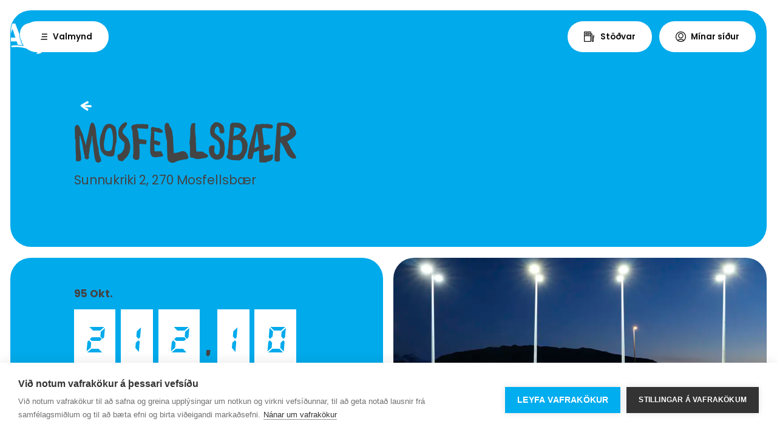

--- FILE ---
content_type: text/html; charset=utf-8
request_url: https://www.atlantsolia.is/stodvar/mosfellsbaer/
body_size: 34938
content:

<!doctype html>
<html lang="is-IS">
<head>
    
<meta charset="UTF-8">
<meta name="viewport" content="width=device-width, initial-scale=1">
<meta http-equiv="X-UA-Compatible" content="ie=edge">

<link rel="apple-touch-icon" sizes="180x180" href="/build/images/favicon/apple-touch-icon.png">
<link rel="icon" type="image/png" sizes="32x32" href="/build/images/favicon/favicon-32x32.png">
<link rel="icon" type="image/png" sizes="16x16" href="/build/images/favicon/favicon-16x16.png">
<link rel="manifest" href="/build/images/favicon/site.webmanifest">
<link rel="mask-icon" color="#001B2E" href="/build/images/favicon/safari-pinned-tab.svg">
<meta name="msapplication-TileColor" content="#001B2E">
<meta name="theme-color" content="#001B2E">

<link rel="shortcut icon" href="/build/images/favicon/favicon.ico">
<link rel="icon" type="image/x-icon" href="/build/images/favicon/favicon.ico">


<title>Mosfellsb&#xE6;r - Atlantsol&#xED;a ehf. </title>
<meta name="description" content="">
<meta name="author" content="Atlantsol&#xED;a ehf. ">

<meta property="og:title" content="Mosfellsb&#xE6;r - Atlantsol&#xED;a ehf. ">
<meta property="og:type" content="website">
<meta property="og:url" content="https://www.atlantsolia.is/stodvar/mosfellsbaer/">
    <meta property="og:image" content="https://www.atlantsolia.is/media/agravqm2/logowhitebg.png?width=1200&amp;height=630&amp;mode=crop">
    <meta property="og:image:width" content="1200" />
    <meta property="og:image:height" content="630" />
<meta property="og:site_name" content="Atlantsol&#xED;a ehf. ">
<meta property="og:description" content="">

<meta name="twitter:title" content="Mosfellsb&#xE6;r - Atlantsol&#xED;a ehf. ">
<meta name="twitter:description" content="">

    <meta name="twitter:image" content="https://www.atlantsolia.is/media/agravqm2/logowhitebg.png?width=1200&amp;height=675&amp;mode=crop">
    <meta name="twitter:card" content="summary_large_image">

<link rel="canonical" href="https://www.atlantsolia.is/stodvar/mosfellsbaer/" />

        <link rel="stylesheet" href="/build/styles/styles.min.css?v=24ZYeEA_T_2jmBDuhXpfPcBu2LZS1zCFQmLow9RXtOw" />
    <link rel='stylesheet' href="https://api.mapbox.com/mapbox.js/v3.2.1/mapbox.css" />
    <link rel="stylesheet" href="https://api.mapbox.com/mapbox-gl-js/v2.6.1/mapbox-gl.css" />

                <script>
                (function (w, d, s, l, i) {
                w[l] = w[l] || []; w[l].push({
                'gtm.start':
                new Date().getTime(), event: 'gtm.js'
                }); var f = d.getElementsByTagName(s)[0],
                j = d.createElement(s), dl = l != 'dataLayer' ? '&l=' + l : ''; j.async = true; j.src =
                'https://www.googletagmanager.com/gtm.js?id=' + i + dl; f.parentNode.insertBefore(j, f);
                })(window, document, 'script', 'dataLayer', 'GTM-NPZ8PVM');
            </script>
        <script async defer src="https://www.google.com/recaptcha/api.js"></script>
    <!-- Start of LiveChat (www.livechat.com) code -->
    <script>
        window.__lc = window.__lc || {};
        window.__lc.license = 7497571;
        window.__lc.asyncInit = true;
        ; (function (n, t, c) { function i(n) { return e._h ? e._h.apply(null, n) : e._q.push(n) } var e = { _q: [], _h: null, _v: "2.0", on: function () { i(["on", c.call(arguments)]) }, once: function () { i(["once", c.call(arguments)]) }, off: function () { i(["off", c.call(arguments)]) }, get: function () { if (!e._h) throw new Error("[LiveChatWidget] You can't use getters before load."); return i(["get", c.call(arguments)]) }, call: function () { i(["call", c.call(arguments)]) }, init: function () { var n = t.createElement("script"); n.async = !0, n.type = "text/javascript", n.src = "https://cdn.livechatinc.com/tracking.js", t.head.appendChild(n) } }; !n.__lc.asyncInit && e.init(), n.LiveChatWidget = n.LiveChatWidget || e }(window, document, [].slice))
    </script>
    <noscript><a href="https://www.livechat.com/chat-with/7497571/" rel="nofollow">Chat with us</a>, powered by <a href="https://www.livechat.com/?welcome" rel="noopener nofollow" target="_blank">LiveChat</a></noscript>
    <!-- End of LiveChat code -->

            <script src="/build/lib/htmx.min.js"></script>
        <script src="/build/lib/loading-states.js"></script>
        <script defer src="/build/scripts/scripts.min.js?v=p_06c-6j0AxFnMvqFlSyuBoVyOuFU4-wIF4OLwY9wV0"></script>

</head>
<body id="body" class="body preload" hx-ext="loading-states">
    <a href="#main" class="sr-only sr-only-focusable">Fara &#xE1; efnissv&#xE6;&#xF0;i</a>

            <!-- Google Tag Manager (noscript) -->
        <noscript>
            <iframe src="https://www.googletagmanager.com/ns.html?id=GTM-NPZ8PVM"
                    height="0" width="0" style="display:none;visibility:hidden"></iframe>
        </noscript>
        <!-- End Google Tag Manager (noscript) -->

    <div class="body__wrap z-80">
        
        

  <header class="header hidden md:block md:py-20 md:px-20 absolute w-100 z-90 ">
    <div class="header__wrap md:radius-default overflow-hidden 1md:pb-60 border ">
      <div class="flex flex-row w-100 justify-between relative md:py-20 md:px-20">
        <button class="header__menubutton button button--nav md:radius-default" data-scroll-item>
          <svg xmlns="http://www.w3.org/2000/svg" width="20" height="20" viewBox="0 0 20 20" fill="none" class="header__icon">
            <path d="M1.875 15.0039H18.125" stroke="#0E0E0E" stroke-width="1.5" stroke-linecap="round" stroke-linejoin="round"/>
            <path d="M1.875 10.0039H18.125" stroke="#0E0E0E" stroke-width="1.5" stroke-linecap="round" stroke-linejoin="round"/>
            <path d="M1.875 5.00391H18.125" stroke="#0E0E0E" stroke-width="1.5" stroke-linecap="round" stroke-linejoin="round"/>
          </svg>
          <span class="ml-10 md:ml-10">Valmynd</span>
        </button>
        <button class="header__menuclose md:ml-30 hidden" arial-label="close menu">
          <svg xmlns="http://www.w3.org/2000/svg" width="25" height="24" viewBox="0 0 25 24" fill="none" class="header__icon">
  <path d="M22.159 10.4381C21.7525 10.6862 21.3101 11.0096 20.8268 11.2444C15.4333 13.8689 9.88926 16.0816 4.09415 17.6089C2.64239 17.9923 1.362 16.8605 1.5294 15.3495C1.55331 15.1359 1.6131 14.9183 1.59815 14.7078C1.46364 12.8989 2.59456 12.0966 4.04035 11.7112C9.55646 10.2408 15.0885 8.83146 20.6156 7.40278C21.0809 7.28178 21.5393 7.19433 21.8631 7.72411C22.2895 8.4176 22.7708 9.08974 22.4968 9.97745C22.45 10.1269 22.3055 10.2439 22.159 10.4381Z" fill="#0E0E0E"/>
  <path d="M13.9302 22.6137C13.6871 22.1988 13.3703 21.7473 13.1401 21.2541C10.5684 15.7499 8.40018 10.0922 6.90358 4.17816C6.52793 2.6966 7.63693 1.38995 9.1176 1.56078C9.32684 1.58519 9.54007 1.6462 9.74633 1.63094C11.5189 1.49367 12.3051 2.6478 12.6827 4.12325C14.1235 9.75254 15.5046 15.3981 16.9045 21.0386C17.0231 21.5134 17.1088 21.9812 16.5897 22.3117C15.9101 22.7469 15.2515 23.238 14.3816 22.9584C14.2351 22.9106 14.1206 22.7631 13.9302 22.6137Z" fill="#0E0E0E"/>
</svg>
        </button>
        <a href="/" aria-label="Home" class="header__logo top-0 mt-20" data-scroll-item>
            <svg width="886" height="667" viewBox="0 0 886 667" fill="none" xmlns="http://www.w3.org/2000/svg">
  <path d="M167.336 396.892L346.41 396.274C346.41 396.274 362.18 440.907 371.124 466.262C405.899 468.07 441.246 472.612 477.044 479.938C473.726 470.27 465.983 459.614 458.229 449.327C447.323 434.556 436.025 419.488 435.93 404.04C435.894 402.458 436.108 400.769 436.322 399.033C436.81 395.869 437.856 392.825 439.402 389.911C415.878 349.322 403.057 300.039 402.819 246.938C402.807 243.537 402.855 240.148 402.938 236.782C359.79 124.266 317.819 14.8776 316.416 11.2861C308.983 11.3336 202.551 11.6429 195.035 11.6904C192.359 18.9806 24.3688 468.854 18.6482 484.053C33.1578 483.97 129.516 483.661 136.937 483.613C139.446 476.573 167.336 396.892 167.336 396.892ZM250.968 133.851L261.006 133.828L319.805 314.655L192.454 315.059L250.98 133.839L250.968 133.851Z" fill="#ffffff"/>
  <path d="M415.664 269.95C418.792 310.421 429.614 347.918 447.311 379.933C449.119 378.28 451.117 376.699 453.329 375.188L453.674 374.796L454.293 374.534C454.697 374.332 455.137 374.165 455.577 373.987C457.302 373.285 459.181 372.715 461.238 372.31C463.117 371.941 465.127 371.692 467.268 371.549C518.801 368.172 644.499 431.048 728.119 481.092C766.26 469.556 799.026 449.041 824.965 420.107C864.26 376.223 885.739 314.179 885.453 245.345C885.132 176.474 863.07 114.514 823.336 70.8443C780.842 24.3679 720.603 -0.214085 648.852 -1.75291e-05C577.244 0.273513 517.148 25.1767 475.177 71.9741C438.118 113.396 416.948 170.909 414.879 234.986C414.748 238.946 414.689 242.919 414.712 246.926C414.712 248.342 414.748 249.733 414.772 251.148C414.891 257.487 415.188 263.754 415.664 269.95ZM649.304 96.6394C737.574 96.3777 769.472 173.478 769.781 245.761C770.138 317.997 738.99 395.239 650.707 395.465C562.472 395.786 530.658 318.817 530.313 246.546C529.98 174.286 561.081 96.9605 649.304 96.6513V96.6394Z" fill="#ffffff"/>
  <path d="M737.015 503.474C732.306 500.56 727.584 497.67 722.851 494.828C720.472 493.401 718.093 491.974 715.715 490.558C713.253 489.096 710.779 487.633 708.317 486.182C609.664 428.289 511.177 386.415 472.679 385.701C470.396 385.654 468.326 385.761 466.471 386.01C464.414 386.296 462.618 386.748 461.131 387.402C461.012 387.485 460.917 387.568 460.798 387.652C458.467 389.364 456.54 391.089 455.018 392.849C453.436 394.68 452.294 396.547 451.557 398.498C451.2 399.449 450.903 400.412 450.748 401.399C450.606 402.172 450.582 403.088 450.629 404.028C450.629 405.348 450.784 406.715 451.081 408.119C453.115 417.895 461.69 429.549 470.003 440.669C479.72 453.786 489.865 467.368 492.422 481.33C492.434 481.413 492.457 481.496 492.469 481.579V481.508C492.529 481.829 492.6 482.162 492.648 482.483C492.945 484.517 492.648 486.515 491.791 488.37C491.494 489 491.149 489.631 490.709 490.225C489.282 492.116 487.379 493.532 485.226 494.364C483.847 494.899 482.372 495.197 480.85 495.197L480.065 495.232L479.399 495.185C478.114 494.911 476.83 494.661 475.546 494.4C464.758 492.164 454.078 490.214 443.529 488.537C427.902 486.051 412.536 484.136 397.444 482.769C390.343 482.127 383.303 481.603 376.333 481.187C374.193 481.056 372.064 480.949 369.947 480.842C367.806 480.735 365.665 480.628 363.536 480.545C205.156 474.349 80.6351 527.152 14.6641 583.012C8.6462 588.066 3.8176 592.68 -0.0357666 596.748C97.7731 539.806 212.779 512.762 342.509 516.258C395.564 517.733 479.078 525.487 575.888 554.077C576.684 553.613 577.386 553.102 577.565 552.781C577.6 552.602 577.672 552.293 577.66 552.019C577.683 548.321 571.915 539.734 568.335 534.478C563.043 526.617 556.419 516.805 556.371 507.993C556.335 503.26 558.155 498.955 562.746 495.22L563.007 494.935L563.293 494.745C564.577 493.924 566.326 492.818 569.989 492.628C574.722 492.378 582.667 493.674 596.95 499.133C605.585 502.427 616.55 507.244 630.524 514.165C661.102 529.376 696.936 550.105 726.312 569.823C781.008 606.416 787.43 621.199 787.454 628.204C787.466 629.428 787.276 630.475 787.073 631.212L786.193 635.874C783.446 650.467 781.888 652.12 765.261 666.426C771.018 665.832 776.584 665.178 782.126 664.69C830.007 659.719 879.459 654.855 879.578 626.931C879.53 610.567 842.174 568.526 736.968 503.45L737.015 503.474Z" fill="#ffffff"/>
</svg>
        </a>
        <div>

            <a href="/stodvar/" class="button button--nav ml-10" data-scroll-item>
              <svg xmlns="http://www.w3.org/2000/svg" width="20" height="20" viewBox="0 0 20 20" fill="none" class="header__icon">
                <g clip-path="url(#clip0_1200_4086)">
                  <path d="M12.2917 0.625H1.45833C0.998096 0.625 0.625 0.998096 0.625 1.45833V18.5417C0.625 19.0019 0.998096 19.375 1.45833 19.375H12.2917C12.7519 19.375 13.125 19.0019 13.125 18.5417V1.45833C13.125 0.998096 12.7519 0.625 12.2917 0.625Z" stroke="#0E0E0E" stroke-width="1.5" stroke-linecap="round" stroke-linejoin="round"/>
                  <path d="M10.625 4.375C10.625 4.04348 10.4933 3.72554 10.2589 3.49112C10.0245 3.2567 9.70652 3.125 9.375 3.125H4.375C4.04348 3.125 3.72554 3.2567 3.49112 3.49112C3.2567 3.72554 3.125 4.04348 3.125 4.375C3.125 4.70652 3.2567 5.02446 3.49112 5.25888C3.72554 5.4933 4.04348 5.625 4.375 5.625H9.375C9.70652 5.625 10.0245 5.4933 10.2589 5.25888C10.4933 5.02446 10.625 4.70652 10.625 4.375Z" stroke="#0E0E0E" stroke-width="1.5" stroke-linecap="round" stroke-linejoin="round"/>
                  <path d="M0.625 8.125H13.125" stroke="#0E0E0E" stroke-width="1.5" stroke-linecap="round" stroke-linejoin="round"/>
                  <path d="M13.125 4.375H14.375C14.7065 4.375 15.0245 4.5067 15.2589 4.74112C15.4933 4.97554 15.625 5.29348 15.625 5.625V18.125C15.625 18.4565 15.7567 18.7745 15.9911 19.0089C16.2255 19.2433 16.5435 19.375 16.875 19.375C17.2065 19.375 17.5245 19.2433 17.7589 19.0089C17.9933 18.7745 18.125 18.4565 18.125 18.125V10.625C18.1249 9.80943 18.3662 9.01207 18.8183 8.33333L19.375 7.5" stroke="#0E0E0E" stroke-width="1.5" stroke-linecap="round" stroke-linejoin="round"/>
                  <path d="M18.125 10.625H19.375" stroke="#0E0E0E" stroke-width="1.5" stroke-linecap="round" stroke-linejoin="round"/>
                </g>
                <defs>
                  <clipPath id="clip0_1200_4086">
                    <rect width="20" height="20" fill="white"/>
                  </clipPath>
                </defs>
              </svg> <span class="ml-10">St&#xF6;&#xF0;var</span>
            </a>
         
            <a href="/minar-sidur/" class="button button--nav md:ml-10" data-scroll-item>
              <svg xmlns="http://www.w3.org/2000/svg" width="20" height="20" viewBox="0 0 20 20" fill="none" class="header__icon">
                <g clip-path="url(#clip0_1200_4093)">
                  <path d="M5.625 8.125C5.625 9.28532 6.08594 10.3981 6.90641 11.2186C7.72688 12.0391 8.83968 12.5 10 12.5C11.1603 12.5 12.2731 12.0391 13.0936 11.2186C13.9141 10.3981 14.375 9.28532 14.375 8.125C14.375 6.96468 13.9141 5.85188 13.0936 5.03141C12.2731 4.21094 11.1603 3.75 10 3.75C8.83968 3.75 7.72688 4.21094 6.90641 5.03141C6.08594 5.85188 5.625 6.96468 5.625 8.125V8.125Z" stroke="#0E0E0E" stroke-width="1.5" stroke-linecap="round" stroke-linejoin="round"/>
                  <path d="M15.7599 17.3968C15.0051 16.6372 14.1076 16.0344 13.1189 15.6231C12.1302 15.2118 11.0699 15 9.99911 15C8.92828 15 7.86802 15.2118 6.87935 15.6231C5.89067 16.0344 4.9931 16.6372 4.23828 17.3968" stroke="#0E0E0E" stroke-width="1.5" stroke-linecap="round" stroke-linejoin="round"/>
                  <path d="M0.625 10C0.625 12.4864 1.61272 14.871 3.37087 16.6291C5.12903 18.3873 7.5136 19.375 10 19.375C12.4864 19.375 14.871 18.3873 16.6291 16.6291C18.3873 14.871 19.375 12.4864 19.375 10C19.375 7.5136 18.3873 5.12903 16.6291 3.37087C14.871 1.61272 12.4864 0.625 10 0.625C7.5136 0.625 5.12903 1.61272 3.37087 3.37087C1.61272 5.12903 0.625 7.5136 0.625 10Z" stroke="#0E0E0E" stroke-width="1.5" stroke-linecap="round" stroke-linejoin="round"/>
                </g>
                <defs>
                  <clipPath id="clip0_1200_4093">
                    <rect width="20" height="20" fill="white"/>
                  </clipPath>
                </defs>
              </svg> <span class="md:ml-10">M&#xED;nar s&#xED;&#xF0;ur</span>
            </a>
        </div>
      </div>
      
        <div class="header__nav hidden bg-wshite grid grid--gap md:mt-40 md:px-20 md:pb-60">
                <a href="/appid/" class="header__item col-span-3">
                  <div class="header__img flex aspect-square radius-default md:radius-default bg-blue">
                    <img src="/media/zjvbznon/menu-appid.svg" alt="" class="w-100">
                  </div>
                  <h2 class="subtitle1 mt-10 md:mt-10">Appi&#xF0;</h2>
                </a>
                <a href="/daelulykill/" class="header__item col-span-3">
                  <div class="header__img flex aspect-square radius-default md:radius-default bg-green">
                    <img src="/media/npxlk5tf/menu-daelulykill-green.svg" alt="" class="w-100">
                  </div>
                  <h2 class="subtitle1 mt-10 md:mt-10">D&#xE6;lulykill</h2>
                </a>
                <a href="/fyrirtaekjalausnir/" class="header__item col-span-3">
                  <div class="header__img flex aspect-square radius-default md:radius-default bg-yellow">
                    <img src="/media/laklft2s/men-fyrirtaekid-yellow.svg" alt="" class="w-100">
                  </div>
                  <h2 class="subtitle1 mt-10 md:mt-10">Fyrirt&#xE6;kjalausnir</h2>
                </a>
                <a href="/um-okkur/" class="header__item col-span-3">
                  <div class="header__img flex aspect-square radius-default md:radius-default bg-light-blue">
                    <img src="/media/ohdllsuo/aboutusmenu.svg" alt="" class="w-100">
                  </div>
                  <h2 class="subtitle1 mt-10 md:mt-10">Um okkur</h2>
                </a>
        </div>    
    </div>
  </header>



        

  <header class="header-mobile md:hidden fixed w-100 z-90">
    <div class="header__wrap overflow-hidden ">
    
      <div class="flex flex-row w-100 justify-end relative py-20 md:px-20 px-30">
        
        <a href="/" aria-label="Home" class="header__logo-mobile m-auto left-0 right-0 absolute">
          <svg width="886" height="667" viewBox="0 0 886 667" fill="none" xmlns="http://www.w3.org/2000/svg">
  <path d="M167.336 396.892L346.41 396.274C346.41 396.274 362.18 440.907 371.124 466.262C405.899 468.07 441.246 472.612 477.044 479.938C473.726 470.27 465.983 459.614 458.229 449.327C447.323 434.556 436.025 419.488 435.93 404.04C435.894 402.458 436.108 400.769 436.322 399.033C436.81 395.869 437.856 392.825 439.402 389.911C415.878 349.322 403.057 300.039 402.819 246.938C402.807 243.537 402.855 240.148 402.938 236.782C359.79 124.266 317.819 14.8776 316.416 11.2861C308.983 11.3336 202.551 11.6429 195.035 11.6904C192.359 18.9806 24.3688 468.854 18.6482 484.053C33.1578 483.97 129.516 483.661 136.937 483.613C139.446 476.573 167.336 396.892 167.336 396.892ZM250.968 133.851L261.006 133.828L319.805 314.655L192.454 315.059L250.98 133.839L250.968 133.851Z" fill="#ffffff"/>
  <path d="M415.664 269.95C418.792 310.421 429.614 347.918 447.311 379.933C449.119 378.28 451.117 376.699 453.329 375.188L453.674 374.796L454.293 374.534C454.697 374.332 455.137 374.165 455.577 373.987C457.302 373.285 459.181 372.715 461.238 372.31C463.117 371.941 465.127 371.692 467.268 371.549C518.801 368.172 644.499 431.048 728.119 481.092C766.26 469.556 799.026 449.041 824.965 420.107C864.26 376.223 885.739 314.179 885.453 245.345C885.132 176.474 863.07 114.514 823.336 70.8443C780.842 24.3679 720.603 -0.214085 648.852 -1.75291e-05C577.244 0.273513 517.148 25.1767 475.177 71.9741C438.118 113.396 416.948 170.909 414.879 234.986C414.748 238.946 414.689 242.919 414.712 246.926C414.712 248.342 414.748 249.733 414.772 251.148C414.891 257.487 415.188 263.754 415.664 269.95ZM649.304 96.6394C737.574 96.3777 769.472 173.478 769.781 245.761C770.138 317.997 738.99 395.239 650.707 395.465C562.472 395.786 530.658 318.817 530.313 246.546C529.98 174.286 561.081 96.9605 649.304 96.6513V96.6394Z" fill="#ffffff"/>
  <path d="M737.015 503.474C732.306 500.56 727.584 497.67 722.851 494.828C720.472 493.401 718.093 491.974 715.715 490.558C713.253 489.096 710.779 487.633 708.317 486.182C609.664 428.289 511.177 386.415 472.679 385.701C470.396 385.654 468.326 385.761 466.471 386.01C464.414 386.296 462.618 386.748 461.131 387.402C461.012 387.485 460.917 387.568 460.798 387.652C458.467 389.364 456.54 391.089 455.018 392.849C453.436 394.68 452.294 396.547 451.557 398.498C451.2 399.449 450.903 400.412 450.748 401.399C450.606 402.172 450.582 403.088 450.629 404.028C450.629 405.348 450.784 406.715 451.081 408.119C453.115 417.895 461.69 429.549 470.003 440.669C479.72 453.786 489.865 467.368 492.422 481.33C492.434 481.413 492.457 481.496 492.469 481.579V481.508C492.529 481.829 492.6 482.162 492.648 482.483C492.945 484.517 492.648 486.515 491.791 488.37C491.494 489 491.149 489.631 490.709 490.225C489.282 492.116 487.379 493.532 485.226 494.364C483.847 494.899 482.372 495.197 480.85 495.197L480.065 495.232L479.399 495.185C478.114 494.911 476.83 494.661 475.546 494.4C464.758 492.164 454.078 490.214 443.529 488.537C427.902 486.051 412.536 484.136 397.444 482.769C390.343 482.127 383.303 481.603 376.333 481.187C374.193 481.056 372.064 480.949 369.947 480.842C367.806 480.735 365.665 480.628 363.536 480.545C205.156 474.349 80.6351 527.152 14.6641 583.012C8.6462 588.066 3.8176 592.68 -0.0357666 596.748C97.7731 539.806 212.779 512.762 342.509 516.258C395.564 517.733 479.078 525.487 575.888 554.077C576.684 553.613 577.386 553.102 577.565 552.781C577.6 552.602 577.672 552.293 577.66 552.019C577.683 548.321 571.915 539.734 568.335 534.478C563.043 526.617 556.419 516.805 556.371 507.993C556.335 503.26 558.155 498.955 562.746 495.22L563.007 494.935L563.293 494.745C564.577 493.924 566.326 492.818 569.989 492.628C574.722 492.378 582.667 493.674 596.95 499.133C605.585 502.427 616.55 507.244 630.524 514.165C661.102 529.376 696.936 550.105 726.312 569.823C781.008 606.416 787.43 621.199 787.454 628.204C787.466 629.428 787.276 630.475 787.073 631.212L786.193 635.874C783.446 650.467 781.888 652.12 765.261 666.426C771.018 665.832 776.584 665.178 782.126 664.69C830.007 659.719 879.459 654.855 879.578 626.931C879.53 610.567 842.174 568.526 736.968 503.45L737.015 503.474Z" fill="#ffffff"/>
</svg>

        </a>
        <div>
          <button class="header__menubutton aspect-square radius-circle bg-blue p-10">
            <svg width="24" height="24" viewBox="0 0 24 24" fill="none" xmlns="http://www.w3.org/2000/svg">
              <path d="M22.5424 9.01589C22.0893 9.1177 21.5834 9.2675 21.0592 9.34463C15.2072 10.2076 9.30791 10.74 3.32932 10.7222C1.83141 10.7182 0.861799 9.6402 1.38527 8.56828C1.45949 8.41685 1.56944 8.26946 1.60529 8.11265C1.90756 6.76381 3.19486 6.39865 4.68746 6.39991C10.3822 6.40473 16.0778 6.45727 21.7732 6.49471C22.2528 6.49734 22.7177 6.52312 22.9047 6.97382C23.152 7.5643 23.4574 8.1499 22.9797 8.74525C22.8986 8.84536 22.7307 8.90257 22.5424 9.01589Z" fill="white"/>
              <path d="M22.5424 16.6868C22.0893 16.7886 21.5834 16.9384 21.0592 17.0155C15.2072 17.8785 9.30791 18.4109 3.32932 18.3931C1.83141 18.3891 0.861799 17.3111 1.38527 16.2392C1.45949 16.0877 1.56944 15.9404 1.60529 15.7836C1.90756 14.4347 3.19486 14.0695 4.68746 14.0708C10.3822 14.0756 16.0778 14.1282 21.7732 14.1656C22.2528 14.1682 22.7177 14.194 22.9047 14.6447C23.152 15.2352 23.4574 15.8208 22.9797 16.4161C22.8986 16.5163 22.7307 16.5735 22.5424 16.6868Z" fill="white"/>
            </svg>
          </button>
           <button class="header__menuclose hidden aspect-square p-10" arial-label="close menu">
            <svg xmlns="http://www.w3.org/2000/svg" width="25" height="24" viewBox="0 0 25 24" fill="none">
              <path d="M22.159 10.4381C21.7525 10.6862 21.3101 11.0096 20.8268 11.2444C15.4333 13.8689 9.88926 16.0816 4.09415 17.6089C2.64239 17.9923 1.362 16.8605 1.5294 15.3495C1.55331 15.1359 1.6131 14.9183 1.59815 14.7078C1.46364 12.8989 2.59456 12.0966 4.04035 11.7112C9.55646 10.2408 15.0885 8.83146 20.6156 7.40278C21.0809 7.28178 21.5393 7.19433 21.8631 7.72411C22.2895 8.4176 22.7708 9.08974 22.4968 9.97745C22.45 10.1269 22.3055 10.2439 22.159 10.4381Z" fill="#ffffff"/>
              <path d="M13.9302 22.6137C13.6871 22.1988 13.3703 21.7473 13.1401 21.2541C10.5684 15.7499 8.40018 10.0922 6.90358 4.17816C6.52793 2.6966 7.63693 1.38995 9.1176 1.56078C9.32684 1.58519 9.54007 1.6462 9.74633 1.63094C11.5189 1.49367 12.3051 2.6478 12.6827 4.12325C14.1235 9.75254 15.5046 15.3981 16.9045 21.0386C17.0231 21.5134 17.1088 21.9812 16.5897 22.3117C15.9101 22.7469 15.2515 23.238 14.3816 22.9584C14.2351 22.9106 14.1206 22.7631 13.9302 22.6137Z" fill="#ffffff"/>
            </svg>
          </button>
        </div>
      </div>
      
        <div class="header__nav h-100vh flex flex-column justify-between hidden">
          <div class="grid grid--gap md:mt-40 px-30 ">
            <div class="flex flex-column col-span-12">
                <div class="header__item col-span-3 block">
                  <div class="flex flex-row justify-between items-baseline">
                    <a href="/appid/">
                        <h2 class="subtitle1 mt-10 md:mt-10 color-white">Atlantsol&#xED;u appi&#xF0;</h2>
                    </a>

                  </div>


                </div>
                <div class="header__item col-span-3 block">
                  <div class="flex flex-row justify-between items-baseline">
                    <a href="/daelulykill/">
                        <h2 class="subtitle1 mt-10 md:mt-10 color-white">D&#xE6;lulykill</h2>
                    </a>

                       <button class="header-mobile__opensub ">
                        <svg width="25" height="20" viewBox="0 0 25 20" fill="none" xmlns="http://www.w3.org/2000/svg">
                          <path d="M12.6705 15.6725C12.8731 15.4761 13.1236 15.2705 13.3305 15.028C15.6414 12.3219 17.7433 9.46694 19.4975 6.364C19.9373 5.58678 19.4965 4.67915 18.6187 4.54706C18.4946 4.52855 18.3627 4.53005 18.2463 4.48964C17.247 4.13884 16.6203 4.66817 16.1803 5.44165C14.5012 8.3927 12.8541 11.3621 11.1969 14.3258C11.0569 14.5752 10.937 14.8257 11.1858 15.092C11.5112 15.4422 11.816 15.8206 12.3588 15.7972C12.4503 15.7928 12.5385 15.7274 12.6705 15.6725Z" fill="white"/>
                          <path d="M12.9904 14.9841C12.9216 14.7106 12.8688 14.3908 12.7622 14.0904C11.5741 10.736 10.1526 7.48823 8.34249 4.41762C7.88933 3.64808 6.88287 3.57606 6.32957 4.27023C6.25149 4.36844 6.18684 4.48343 6.09365 4.56401C5.2902 5.25402 5.4353 6.06138 5.88511 6.82924C7.60126 9.75886 9.34932 12.67 11.0873 15.587C11.2333 15.8329 11.3903 16.062 11.7454 15.9797C12.2113 15.8731 12.6914 15.7983 12.9425 15.3165C12.9845 15.2351 12.9719 15.126 12.9904 14.9841Z" fill="white"/>
                        </svg>
                      </button>
                  </div>

                      <div class="header-mobile__subcontainer ">
                          <ul class="header-mobile__subitem pt-10">
                                <li class="pb-10">
                                                    <a href="/daelulykill/afslattur-og-allskonar/" class="body2 color-white">Afsl&#xE1;ttur og allskonar</a>
                                </li>
                                <li class="pb-40">
                                                    <a href="/daelulykill/samstarfsadilar/" class="body2 color-white">Samstarfsa&#xF0;ilar</a>
                                </li>
                          </ul>
                      </div>

                </div>
                <div class="header__item col-span-3 block">
                  <div class="flex flex-row justify-between items-baseline">
                    <a href="/fyrirtaekjalausnir/">
                        <h2 class="subtitle1 mt-10 md:mt-10 color-white">Fyrirt&#xE6;kjalausnir</h2>
                    </a>

                       <button class="header-mobile__opensub ">
                        <svg width="25" height="20" viewBox="0 0 25 20" fill="none" xmlns="http://www.w3.org/2000/svg">
                          <path d="M12.6705 15.6725C12.8731 15.4761 13.1236 15.2705 13.3305 15.028C15.6414 12.3219 17.7433 9.46694 19.4975 6.364C19.9373 5.58678 19.4965 4.67915 18.6187 4.54706C18.4946 4.52855 18.3627 4.53005 18.2463 4.48964C17.247 4.13884 16.6203 4.66817 16.1803 5.44165C14.5012 8.3927 12.8541 11.3621 11.1969 14.3258C11.0569 14.5752 10.937 14.8257 11.1858 15.092C11.5112 15.4422 11.816 15.8206 12.3588 15.7972C12.4503 15.7928 12.5385 15.7274 12.6705 15.6725Z" fill="white"/>
                          <path d="M12.9904 14.9841C12.9216 14.7106 12.8688 14.3908 12.7622 14.0904C11.5741 10.736 10.1526 7.48823 8.34249 4.41762C7.88933 3.64808 6.88287 3.57606 6.32957 4.27023C6.25149 4.36844 6.18684 4.48343 6.09365 4.56401C5.2902 5.25402 5.4353 6.06138 5.88511 6.82924C7.60126 9.75886 9.34932 12.67 11.0873 15.587C11.2333 15.8329 11.3903 16.062 11.7454 15.9797C12.2113 15.8731 12.6914 15.7983 12.9425 15.3165C12.9845 15.2351 12.9719 15.126 12.9904 14.9841Z" fill="white"/>
                        </svg>
                      </button>
                  </div>

                      <div class="header-mobile__subcontainer ">
                          <ul class="header-mobile__subitem pt-10">
                                <li class="pb-10">
                                                    <a href="/fyrirtaekjalausnir/fyrirtaekjalausnir/" class="body2 color-white">Fyrirt&#xE6;kjalausnir</a>
                                </li>
                                <li class="pb-10">
                                                    <a href="/fyrirtaekjalausnir/tankar/" class="body2 color-white">Tankar</a>
                                </li>
                                <li class="pb-10">
                                                    <a href="/fyrirtaekjalausnir/dreifing/" class="body2 color-white">Dreifing</a>
                                </li>
                                <li class="pb-10">
                                                    <a href="/fyrirtaekjalausnir/tilbod-i-vidskipti/" class="body2 color-white">F&#xE1; tilbo&#xF0;</a>
                                </li>
                                <li class="pb-10">
                                                    <a href="/fyrirtaekjalausnir/komdu-i-vidskipti/" class="body2 color-white">Komdu &#xED; vi&#xF0;skipti</a>
                                </li>
                                <li class="pb-40">
                                                    <a href="/fyrirtaekjalausnir/adgangur-ad-minum-sidum/" class="body2 color-white">A&#xF0;gangur a&#xF0; M&#xED;num s&#xED;&#xF0;um</a>
                                </li>
                          </ul>
                      </div>

                </div>
                <div class="header__item col-span-3 block">
                  <div class="flex flex-row justify-between items-baseline">
                    <a href="/um-okkur/">
                        <h2 class="subtitle1 mt-10 md:mt-10 color-white">Um okkur</h2>
                    </a>

                       <button class="header-mobile__opensub ">
                        <svg width="25" height="20" viewBox="0 0 25 20" fill="none" xmlns="http://www.w3.org/2000/svg">
                          <path d="M12.6705 15.6725C12.8731 15.4761 13.1236 15.2705 13.3305 15.028C15.6414 12.3219 17.7433 9.46694 19.4975 6.364C19.9373 5.58678 19.4965 4.67915 18.6187 4.54706C18.4946 4.52855 18.3627 4.53005 18.2463 4.48964C17.247 4.13884 16.6203 4.66817 16.1803 5.44165C14.5012 8.3927 12.8541 11.3621 11.1969 14.3258C11.0569 14.5752 10.937 14.8257 11.1858 15.092C11.5112 15.4422 11.816 15.8206 12.3588 15.7972C12.4503 15.7928 12.5385 15.7274 12.6705 15.6725Z" fill="white"/>
                          <path d="M12.9904 14.9841C12.9216 14.7106 12.8688 14.3908 12.7622 14.0904C11.5741 10.736 10.1526 7.48823 8.34249 4.41762C7.88933 3.64808 6.88287 3.57606 6.32957 4.27023C6.25149 4.36844 6.18684 4.48343 6.09365 4.56401C5.2902 5.25402 5.4353 6.06138 5.88511 6.82924C7.60126 9.75886 9.34932 12.67 11.0873 15.587C11.2333 15.8329 11.3903 16.062 11.7454 15.9797C12.2113 15.8731 12.6914 15.7983 12.9425 15.3165C12.9845 15.2351 12.9719 15.126 12.9904 14.9841Z" fill="white"/>
                        </svg>
                      </button>
                  </div>

                      <div class="header-mobile__subcontainer ">
                          <ul class="header-mobile__subitem pt-10">
                                <li class="pb-10">
                                                    <a href="/um-okkur/sagan/" class="body2 color-white">Sagan</a>
                                </li>
                                <li class="pb-10">
                                                    <a href="/um-okkur/stefna-og-gildi/" class="body2 color-white">Stefna og gildi</a>
                                </li>
                                <li class="pb-40">
                                                    <a href="/um-okkur/starfsfolk/" class="body2 color-white">Starfsf&#xF3;lk</a>
                                </li>
                          </ul>
                      </div>

                </div>
                <div class="header__item col-span-3 block">
                  <div class="flex flex-row justify-between items-baseline">
                    <a href="/hafa-samband/">
                        <h2 class="subtitle1 mt-10 md:mt-10 color-white">Hafa samband</h2>
                    </a>

                  </div>


                </div>

<a href="/stodvar/" class="header__item mt-10 ">
                  <span class="subtitle1 mr-10 color-white">St&#xF6;&#xF0;var</span>
                  <svg xmlns="http://www.w3.org/2000/svg" width="20" height="20" viewBox="0 0 20 20" fill="none">
                    <g clip-path="url(#clip0_1200_4086)">
                      <path d="M12.2917 0.625H1.45833C0.998096 0.625 0.625 0.998096 0.625 1.45833V18.5417C0.625 19.0019 0.998096 19.375 1.45833 19.375H12.2917C12.7519 19.375 13.125 19.0019 13.125 18.5417V1.45833C13.125 0.998096 12.7519 0.625 12.2917 0.625Z" stroke="#ffffff" stroke-width="1.5" stroke-linecap="round" stroke-linejoin="round"/>
                      <path d="M10.625 4.375C10.625 4.04348 10.4933 3.72554 10.2589 3.49112C10.0245 3.2567 9.70652 3.125 9.375 3.125H4.375C4.04348 3.125 3.72554 3.2567 3.49112 3.49112C3.2567 3.72554 3.125 4.04348 3.125 4.375C3.125 4.70652 3.2567 5.02446 3.49112 5.25888C3.72554 5.4933 4.04348 5.625 4.375 5.625H9.375C9.70652 5.625 10.0245 5.4933 10.2589 5.25888C10.4933 5.02446 10.625 4.70652 10.625 4.375Z" stroke="#ffffff" stroke-width="1.5" stroke-linecap="round" stroke-linejoin="round"/>
                      <path d="M0.625 8.125H13.125" stroke="#ffffff" stroke-width="1.5" stroke-linecap="round" stroke-linejoin="round"/>
                      <path d="M13.125 4.375H14.375C14.7065 4.375 15.0245 4.5067 15.2589 4.74112C15.4933 4.97554 15.625 5.29348 15.625 5.625V18.125C15.625 18.4565 15.7567 18.7745 15.9911 19.0089C16.2255 19.2433 16.5435 19.375 16.875 19.375C17.2065 19.375 17.5245 19.2433 17.7589 19.0089C17.9933 18.7745 18.125 18.4565 18.125 18.125V10.625C18.1249 9.80943 18.3662 9.01207 18.8183 8.33333L19.375 7.5" stroke="#ffffff" stroke-width="1.5" stroke-linecap="round" stroke-linejoin="round"/>
                      <path d="M18.125 10.625H19.375" stroke="#ffffff" stroke-width="1.5" stroke-linecap="round" stroke-linejoin="round"/>
                    </g>
                    <defs>
                      <clipPath id="clip0_1200_4086">
                        <rect width="20" height="20" fill="white"/>
                      </clipPath>
                    </defs>
                  </svg> 
                </a>
                <div class="header__item col-span-3 block">
                <div class="flex flex-row justify-between items-baseline">
                    <a href="/minar-sidur/" class="header__item">
                        <span class="subtitle1 mr-10 color-white">M&#xED;nar s&#xED;&#xF0;ur</span>
                        <svg xmlns="http://www.w3.org/2000/svg" width="20" height="20" viewBox="0 0 20 20" fill="none">
                        <g clip-path="url(#clip0_1200_4093)">
                            <path d="M5.625 8.125C5.625 9.28532 6.08594 10.3981 6.90641 11.2186C7.72688 12.0391 8.83968 12.5 10 12.5C11.1603 12.5 12.2731 12.0391 13.0936 11.2186C13.9141 10.3981 14.375 9.28532 14.375 8.125C14.375 6.96468 13.9141 5.85188 13.0936 5.03141C12.2731 4.21094 11.1603 3.75 10 3.75C8.83968 3.75 7.72688 4.21094 6.90641 5.03141C6.08594 5.85188 5.625 6.96468 5.625 8.125V8.125Z" stroke="#ffffff" stroke-width="1.5" stroke-linecap="round" stroke-linejoin="round"/>
                            <path d="M15.7599 17.3968C15.0051 16.6372 14.1076 16.0344 13.1189 15.6231C12.1302 15.2118 11.0699 15 9.99911 15C8.92828 15 7.86802 15.2118 6.87935 15.6231C5.89067 16.0344 4.9931 16.6372 4.23828 17.3968" stroke="#ffffff" stroke-width="1.5" stroke-linecap="round" stroke-linejoin="round"/>
                            <path d="M0.625 10C0.625 12.4864 1.61272 14.871 3.37087 16.6291C5.12903 18.3873 7.5136 19.375 10 19.375C12.4864 19.375 14.871 18.3873 16.6291 16.6291C18.3873 14.871 19.375 12.4864 19.375 10C19.375 7.5136 18.3873 5.12903 16.6291 3.37087C14.871 1.61272 12.4864 0.625 10 0.625C7.5136 0.625 5.12903 1.61272 3.37087 3.37087C1.61272 5.12903 0.625 7.5136 0.625 10Z" stroke="#ffffff" stroke-width="1.5" stroke-linecap="round" stroke-linejoin="round"/>
                        </g>
                        <defs>
                            <clipPath id="clip0_1200_4093">
                            <rect width="20" height="20" fill="white"/>
                            </clipPath>
                        </defs>
                        </svg>
                    </a>
                </div>
                    </div>

              <div class="header__item">
                    <a href="https://www.facebook.com/Atlantsolia" target="_blank" class="header-mobile__social radius-circle bg-white">
                      <img src="/media/ydcltfhn/social-fb-blue.svg" alt="Facebook" />
                    </a>
                    <a href="https://www.instagram.com/atlantsolia.is/" target="_blank" class="header-mobile__social radius-circle bg-white">
                      <img src="/media/pzph1hmn/social-insta-blue.svg" alt="Instagram" />
                    </a>
                    <a href="https://open.spotify.com/artist/3lXQslNsv7onYFNSwcKBm1" target="_blank" class="header-mobile__social radius-circle bg-white">
                      <img src="/media/eu4dxa4q/social-spotify-blue.svg" alt="Spotif" />
                    </a>
              </div>
            </div>  
          </div>
          <div class="header-mobile__bottom">
            <svg width="375" height="118" viewBox="0 0 375 118" fill="none" xmlns="http://www.w3.org/2000/svg" class="w-100">
            <path d="M375 117.552L187.5 117.552L0 117.552L6.5631e-06 42.4791L8.0467e-06 25.5087C8.0467e-06 25.5087 209.237 51.4055 166.619 13.7289C124 -23.9478 375 27.8698 375 27.8698L375 117.552Z" fill="white"/>
            </svg>
          </div>
        </div>    
    </div>
  </header>



        <main id="main" class="main">
            


<section class="bg-blue p-hero pb-60 md:pb-110 radius-section m-section" data-scroll>
    <div class="grid grid--gap container-fluid">
      <div class="col-span-12 md:col-span-7 md:col-start-2" data-scroll-item>
                <a href="/stodvar/" class="flex flex-row items-center">
      <svg width="40" height="40" viewBox="0 0 40 40" fill="none" xmlns="http://www.w3.org/2000/svg">
        <circle cx="20" cy="20" r="20" fill="#00AAEB"/>
        <path d="M14.8111 21.4799C15.1122 21.5656 15.4489 21.6923 15.7968 21.7566C19.6804 22.4761 23.591 22.9122 27.547 22.8763C28.5382 22.8677 29.166 21.9403 28.8058 21.0232C28.7547 20.8937 28.6801 20.7677 28.6543 20.6334C28.437 19.4782 27.5804 19.1696 26.5927 19.1759C22.8243 19.1997 19.056 19.2644 15.2877 19.3161C14.9703 19.32 14.663 19.3437 14.545 19.7307C14.389 20.2377 14.1944 20.7408 14.5182 21.2495C14.5731 21.335 14.685 21.3835 14.8111 21.4799Z" fill="white"/>
        <path d="M10.9516 20.8043C11.1696 21.0291 11.3978 21.3071 11.6669 21.5368C14.6705 24.1017 17.8391 26.4346 21.2831 28.3816C22.1458 28.8698 23.1532 28.3805 23.2998 27.4062C23.3203 27.2684 23.3186 27.122 23.3635 26.9929C23.7528 25.8837 23.1653 25.1882 22.3068 24.6998C19.0315 22.8362 15.7357 21.0081 12.4463 19.1687C12.1695 19.0134 11.8915 18.8803 11.5958 19.1564C11.2072 19.5175 10.7872 19.8558 10.8132 20.4583C10.818 20.5598 10.8907 20.6577 10.9516 20.8043Z" fill="white"/>
        <path d="M11.7157 21.1593C12.0194 21.0829 12.3743 21.0243 12.7077 20.906C16.4308 19.5873 20.0355 18.0096 23.4436 16.0005C24.2977 15.4976 24.3776 14.3805 23.6072 13.7664C23.4982 13.6797 23.3705 13.608 23.2811 13.5045C22.5153 12.6128 21.6192 12.7738 20.7669 13.2731C17.5153 15.1778 14.2842 17.118 11.0466 19.047C10.7737 19.2091 10.5194 19.3833 10.6107 19.7774C10.7291 20.2945 10.8121 20.8274 11.3468 21.1061C11.4372 21.1527 11.5583 21.1387 11.7157 21.1593Z" fill="white"/>
      </svg>
        <span class="ml-10 md:ml-10 body4  color-white">St&#xF6;&#xF0;var</span>
    </a>

          
                        <h2 class="subpage__headline headline1 color-white" >Mosfellsb&#xE6;r</h2>

            <h2 class="body1 color-white">Sunnukriki 2, 270 Mosfellsb&#xE6;r</h2>
         

      </div>
    </div>
  </section>

<section class="m-section grid grid--gap" data-scroll>

    <div class="col-span-12 md:col-span-6">
        <div class="md:radius-default radius-default bg-blue justify-between aspect-large md:pt-60 md:pb-0 pt-60 pb-60" data-scroll-item>
            <div class="grid grid--gap grid-cols-6">
                <div class="flex flex-column col-span-12 md:m-0 md:col-span-4 md:col-start-2 px-20 md:px-0">

                    <div class="subtitle2 color-white ">95 Okt.</div>
                    <div class="counter bignumber flex flex-row md-30 mt-10 md:mt-20">
                                <div class="bg-white color-blue mr-10 md:mr-10 px-5 md:p-20 text-center">2</div>
                                <div class="bg-white color-blue mr-10 md:mr-10 px-5 md:p-20 text-center">1</div>
                                <div class="bg-white color-blue mr-10 md:mr-10 px-5 md:p-20 text-center">2</div>
                                <div class="color-white mr-10 md:mr-10 md:py-20 text-center">,</div>
                                <div class="bg-white color-blue mr-10 md:mr-10 px-5 md:p-20 text-center">1</div>
                                <div class="bg-white color-blue mr-10 md:mr-10 px-5 md:p-20 text-center">0</div>
                    </div>

                    <div class="subtitle2 color-white mt-20 md:mt-20">D&#xED;sel</div>
                    <div class="counter bignumber flex flex-row md-30 mt-10 md:mt-20">
                                <div class="bg-white color-blue mr-10 md:mr-10 px-5 md:p-20 text-center">2</div>
                                <div class="bg-white color-blue mr-10 md:mr-10 px-5 md:p-20 text-center">2</div>
                                <div class="bg-white color-blue mr-10 md:mr-10 px-5 md:p-20 text-center">6</div>
                                <div class="color-white mr-10 md:mr-10 md:py-20 text-center">,</div>
                                <div class="bg-white color-blue mr-10 md:mr-10 px-5 md:p-20 text-center">0</div>
                                <div class="bg-white color-blue mr-10 md:mr-10 px-5 md:p-20 text-center">0</div>
                    </div>
                </div>
            </div>
        </div>
    </div>
    <div class="col-span-12 md:col-span-6 md:radius-default radius-default bg-blue justify-between aspect-large md:pt-60 pt-60 overflow-hidden relative" data-scroll-item>        
            <picture class="absolute object-cover w-100 h-100 top-0 left-0">
                <source media="(min-resolution: 120dpi) and (max-width: 420px)" srcset="/media/n2ilnwhd/ao_mosfellsb-&#xAA;r-8308.jpg?width=835&amp;height=1016&amp;format=webp 1x, /media/n2ilnwhd/ao_mosfellsb-&#xAA;r-8308.jpg?width=835&amp;height=1016&amp;format=webp 2x" width="1670" height="2032">
                <source media="(min-resolution: 120dpi) and (min-width: 421px)"  srcset="/media/n2ilnwhd/ao_mosfellsb-&#xAA;r-8308.jpg?width=835&amp;height=1016&amp;format=webp 1x, /media/n2ilnwhd/ao_mosfellsb-&#xAA;r-8308.jpg?width=835&amp;height=1016&amp;format=webp 2x" width="1670" height="2032">
                <source media="(min-width:  420px)" srcset="/media/n2ilnwhd/ao_mosfellsb-&#xAA;r-8308.jpg?width=835&amp;height=1016&amp;format=webp 1x, /media/n2ilnwhd/ao_mosfellsb-&#xAA;r-8308.jpg?width=835&amp;height=1016&amp;format=webp 2x" width="835" height="1016">
                <img src="/media/n2ilnwhd/ao_mosfellsb-&#xAA;r-8308.jpg?width=835&amp;height=1016&amp;format=webp" srcset="/media/n2ilnwhd/ao_mosfellsb-&#xAA;r-8308.jpg?width=835&amp;height=1016&amp;format=webp 1x, /media/n2ilnwhd/ao_mosfellsb-&#xAA;r-8308.jpg?width=835&amp;height=1016&amp;format=webp 2x" class="absolute object-cover w-100 h-100 top-0 left-0" width="835" height="1016" />
            </picture>
    </div>
        <div class="col-span-12 md:radius-default radius-default bg-lighter-blue justify-between md:pt-60 md:pb-6 pt-60 pb-60" data-scroll-item>
            <div class="grid grid--gap grid-cols-12">
                <div class="flex flex-column col-span-12 md:m-0 md:col-span-5 md:col-start-2 px-20 md:px-0">
                    <h2 class="headline3 mb-10 md:mb-20">Rafmagn</h2>
                    <div class="flex mt-10 md:mt-0">
                        <div class="tag-white body4 tag-thin flex items-center">
                            <svg width="20" height="20" viewBox="0 0 20 20" fill="none" xmlns="http://www.w3.org/2000/svg">
                            <path d="M14.5831 6.66709H11.1664L14.9331 0.63376C14.9723 0.571345 14.9931 0.499134 14.9931 0.425427C14.9931 0.35172 14.9723 0.279508 14.9331 0.217093C14.8979 0.154288 14.8473 0.101457 14.7861 0.0635587C14.7248 0.0256603 14.655 0.00393683 14.5831 0.000426722H7.9164C7.82086 -0.00394332 7.72682 0.0253627 7.65067 0.083234C7.57452 0.141105 7.52111 0.22387 7.49974 0.317093L4.99974 10.3171C4.98281 10.3785 4.98079 10.443 4.99384 10.5053C5.00688 10.5677 5.03462 10.626 5.07474 10.6754C5.1148 10.7273 5.16676 10.7688 5.22623 10.7963C5.2857 10.8239 5.35093 10.8367 5.4164 10.8338H8.20807L5.83307 19.4754C5.80644 19.5696 5.81451 19.6702 5.8558 19.7589C5.8971 19.8476 5.96888 19.9185 6.05807 19.9588C6.14861 19.9986 6.25005 20.0063 6.34556 19.9805C6.44106 19.9548 6.52487 19.8971 6.58307 19.8171L14.9164 7.31709C14.9582 7.25526 14.9827 7.18331 14.9872 7.10879C14.9917 7.03427 14.9761 6.9599 14.9421 6.89346C14.908 6.82703 14.8567 6.77097 14.7935 6.73114C14.7304 6.69132 14.6577 6.6692 14.5831 6.66709Z" fill="black"/>
                            </svg>

                                <span class="ml-5 md:ml-5">240 Kw. Heildarafl</span>
                        </div>
                        <div class="ml-10 md:ml-10 tag-white body4 tag-thin flex items-center">
                            <svg width="16" height="16" viewBox="0 0 16 16" fill="none" xmlns="http://www.w3.org/2000/svg">
                                <g clip-path="url(#clip0_3745_10664)">
                                <path fill-rule="evenodd" clip-rule="evenodd" d="M12.9333 0.0996094C13.2095 0.0996094 13.4333 0.323467 13.4333 0.599609V1.66618H14.0333V0.599609C14.0333 0.323467 14.2572 0.0996094 14.5333 0.0996094C14.8095 0.0996094 15.0333 0.323467 15.0333 0.599609V1.66618H15.2667C15.4667 1.66618 15.6 1.79951 15.6 1.99951V2.86621C15.6 3.63372 15.0895 4.32269 14.4 4.60155V13.9996C14.4 15.1329 13.5333 15.9996 12.4 15.9996C11.2667 15.9996 10.4 15.1329 10.4 13.9996V4.99955C10.4 4.79955 10.2667 4.66622 10.0667 4.66622H9.93333C9.8 4.66622 9.73333 4.79955 9.73333 4.86621V14.7328C9.73333 15.3995 9.2 15.9329 8.53333 15.9329H1.2C0.533333 15.9329 0 15.3995 0 14.7328V2.06621C0 1.39954 0.533333 0.866212 1.2 0.866212H8.46667C9.13333 0.866212 9.66667 1.39954 9.66667 2.06621V3.19955C9.66667 3.26621 9.8 3.33289 9.86667 3.33289H10.0667C11 3.33289 11.7333 4.06622 11.7333 4.99955V13.9996C11.7333 14.3996 12 14.6662 12.4 14.6662C12.8 14.6662 13.0667 14.3996 13.0667 13.9996V4.60153C12.3772 4.32264 11.8667 3.6337 11.8667 2.86621V1.99951C11.8667 1.79951 12 1.66618 12.2 1.66618H12.4333V0.599609C12.4333 0.323467 12.6572 0.0996094 12.9333 0.0996094ZM1.86667 4.99955V2.99955C1.86667 2.79955 2 2.66622 2.2 2.66622H7.53333C7.73333 2.66622 7.86667 2.79955 7.86667 2.99955V4.99955C7.86667 5.19955 7.73333 5.33289 7.53333 5.33289H2.2C2 5.33289 1.86667 5.19955 1.86667 4.99955Z" fill="black"/>
                                </g>
                                <defs>
                                <clipPath id="clip0_3745_10664">
                                <rect width="16" height="16" fill="white"/>
                                </clipPath>
                                </defs>
                            </svg>

                            <span class="ml-5 md:ml-5">4 St&#xE6;&#xF0;i</span>
                        </div>
                    </div>
                </div>
                <div class="flex flex-column col-span-12 md:m-0 md:col-span-5 px-20 md:px-0">
                    <div class="md:ml-auto">
                        <div class="counter bignumber flex flex-row md-30 mt-10 md:mt-20 flex-wrap md:flex-nowrap mb-15">
                                        <div class="bg-white color-blue mr-10 md:mr-10 px-5 md:p-20 text-center">6</div>
                                        <div class="bg-white color-blue mr-10 md:mr-10 px-5 md:p-20 text-center">5</div>
                                <div class="md:ml-20 md:ml-20 bg-white color-blue mr-10 md:mr-10 px-5 md:p-20 text-center">kr./kwh</div>
                        </div>
                        *65 kr./min eftir 60 min hle&#xF0;slu
                    </div>
                </div>
                <div class="col-span-12 md:col-span-10 md:col-start-2 mt-20 md:mt-30 px-20 md:px-0">
                    <div class="table-wrap table--evstation">
                        <table class="table">
                            <thead>
                                <tr>
                                    <th>
                                        <span class="hidden md:block">N&#xFA;mer tengils</span>
                                        <span class="md:hidden">Nr.</span>
                                    </th>
                                    <th>T&#xFD;pa</th>
                                    <th>KW</th>
                                    <th>Sta&#xF0;a</th>
                                    
                                </tr>
                            </thead>
                            <tbody>
                                        <tr>
                                            <td>
                                                <div class="color-black">
                                                1  
                                                </div>
                                            </td>
                                            <td class="vertical-middle">
                                                <div class="flex items-center justify-center">
                                                    <svg width="28" height="28" viewBox="0 0 28 28" fill="none" xmlns="http://www.w3.org/2000/svg" class="mt-5">
                                                        <g clip-path="url(#clip0_3815_11688)">
                                                        <path d="M11.3055 7C11.3055 6.82694 11.3568 6.65777 11.453 6.51388C11.5491 6.36998 11.6858 6.25783 11.8456 6.19161C12.0055 6.12538 12.1815 6.10805 12.3512 6.14181C12.5209 6.17557 12.6768 6.25891 12.7992 6.38128C12.9216 6.50365 13.0049 6.65956 13.0387 6.8293C13.0724 6.99903 13.0551 7.17496 12.9889 7.33485C12.9227 7.49473 12.8105 7.63139 12.6666 7.72754C12.5227 7.82368 12.3535 7.875 12.1805 7.875C11.9494 7.87198 11.7286 7.77882 11.5651 7.61538C11.4017 7.45193 11.3085 7.23112 11.3055 7ZM15.7738 7.875C15.9469 7.875 16.1161 7.82368 16.2599 7.72754C16.4038 7.63139 16.516 7.49473 16.5822 7.33485C16.6484 7.17496 16.6658 6.99903 16.632 6.8293C16.5982 6.65956 16.5149 6.50365 16.3925 6.38128C16.2702 6.25891 16.1143 6.17557 15.9445 6.14181C15.7748 6.10805 15.5989 6.12538 15.439 6.19161C15.2791 6.25783 15.1424 6.36998 15.0463 6.51388C14.9501 6.65777 14.8988 6.82694 14.8988 7C14.9018 7.23112 14.995 7.45193 15.1584 7.61538C15.3219 7.77882 15.5427 7.87198 15.7738 7.875ZM14.0005 11.3283C14.2312 11.3283 14.4568 11.2599 14.6487 11.1317C14.8405 11.0035 14.99 10.8213 15.0783 10.6081C15.1666 10.395 15.1898 10.1604 15.1447 9.93406C15.0997 9.70775 14.9886 9.49987 14.8254 9.33671C14.6623 9.17355 14.4544 9.06243 14.2281 9.01742C14.0018 8.9724 13.7672 8.9955 13.554 9.08381C13.3408 9.17211 13.1586 9.32164 13.0304 9.5135C12.9022 9.70536 12.8338 9.93092 12.8338 10.1617C12.8338 10.4711 12.9567 10.7678 13.1755 10.9866C13.3943 11.2054 13.6911 11.3283 14.0005 11.3283ZM10.3255 11.3283C10.5562 11.3283 10.7818 11.2599 10.9737 11.1317C11.1655 11.0035 11.315 10.8213 11.4033 10.6081C11.4917 10.395 11.5148 10.1604 11.4697 9.93406C11.4247 9.70775 11.3136 9.49987 11.1504 9.33671C10.9873 9.17355 10.7794 9.06243 10.5531 9.01742C10.3268 8.9724 10.0922 8.9955 9.87902 9.08381C9.66584 9.17211 9.48364 9.32164 9.35544 9.5135C9.22725 9.70536 9.15882 9.93092 9.15882 10.1617C9.15882 10.4711 9.28174 10.7678 9.50053 10.9866C9.71932 11.2054 10.0161 11.3283 10.3255 11.3283ZM17.6755 11.3283C17.9062 11.3283 18.1318 11.2599 18.3237 11.1317C18.5155 11.0035 18.665 10.8213 18.7533 10.6081C18.8416 10.395 18.8648 10.1604 18.8197 9.93406C18.7747 9.70775 18.6636 9.49987 18.5004 9.33671C18.3373 9.17355 18.1294 9.06243 17.9031 9.01742C17.6768 8.9724 17.4422 8.9955 17.229 9.08381C17.0158 9.17211 16.8336 9.32164 16.7054 9.5135C16.5772 9.70536 16.5088 9.93092 16.5088 10.1617C16.5088 10.3149 16.539 10.4666 16.5976 10.6081C16.6563 10.7497 16.7422 10.8783 16.8505 10.9866C16.9589 11.095 17.0875 11.1809 17.229 11.2395C17.3706 11.2982 17.5223 11.3283 17.6755 11.3283ZM12.1572 12.2267C11.9264 12.2267 11.7008 12.2951 11.509 12.4233C11.3171 12.5515 11.1676 12.7337 11.0793 12.9469C10.991 13.16 10.9679 13.3946 11.0129 13.6209C11.0579 13.8472 11.169 14.0551 11.3322 14.2183C11.4954 14.3815 11.7032 14.4926 11.9295 14.5376C12.1559 14.5826 12.3904 14.5595 12.6036 14.4712C12.8168 14.3829 12.999 14.2334 13.1272 14.0415C13.2554 13.8496 13.3238 13.6241 13.3238 13.3933C13.3238 13.0839 13.2009 12.7872 12.9821 12.5684C12.7633 12.3496 12.4666 12.2267 12.1572 12.2267ZM15.8438 12.2267C15.6131 12.2267 15.3875 12.2951 15.1957 12.4233C15.0038 12.5515 14.8543 12.7337 14.766 12.9469C14.6777 13.16 14.6546 13.3946 14.6996 13.6209C14.7446 13.8472 14.8557 14.0551 15.0189 14.2183C15.182 14.3815 15.3899 14.4926 15.6162 14.5376C15.8425 14.5826 16.0771 14.5595 16.2903 14.4712C16.5035 14.3829 16.6857 14.2334 16.8139 14.0415C16.9421 13.8496 17.0105 13.6241 17.0105 13.3933C17.0105 13.0839 16.8876 12.7872 16.6688 12.5684C16.45 12.3496 16.1532 12.2267 15.8438 12.2267ZM12.8338 21C12.8338 21.3461 12.7312 21.6845 12.5389 21.9722C12.3466 22.26 12.0733 22.4843 11.7535 22.6168C11.4337 22.7492 11.0819 22.7839 10.7424 22.7164C10.4029 22.6488 10.0911 22.4822 9.84638 22.2374C9.60164 21.9927 9.43497 21.6809 9.36745 21.3414C9.29992 21.0019 9.33458 20.6501 9.46703 20.3303C9.59949 20.0105 9.82379 19.7372 10.1116 19.5449C10.3994 19.3526 10.7377 19.25 11.0838 19.25C11.548 19.25 11.9931 19.4344 12.3213 19.7626C12.6494 20.0908 12.8338 20.5359 12.8338 21ZM11.6672 21C11.6672 20.8846 11.6329 20.7718 11.5688 20.6759C11.5047 20.58 11.4136 20.5052 11.3071 20.4611C11.2005 20.4169 11.0832 20.4054 10.97 20.4279C10.8569 20.4504 10.7529 20.5059 10.6713 20.5875C10.5898 20.6691 10.5342 20.773 10.5117 20.8862C10.4892 20.9994 10.5007 21.1166 10.5449 21.2232C10.589 21.3298 10.6638 21.4209 10.7597 21.485C10.8557 21.5491 10.9684 21.5833 11.0838 21.5833C11.2385 21.5833 11.3869 21.5219 11.4963 21.4125C11.6057 21.3031 11.6672 21.1547 11.6672 21ZM18.6672 21C18.6672 21.3461 18.5645 21.6845 18.3722 21.9722C18.1799 22.26 17.9066 22.4843 17.5869 22.6168C17.2671 22.7492 16.9152 22.7839 16.5757 22.7164C16.2363 22.6488 15.9245 22.4822 15.6797 22.2374C15.435 21.9927 15.2683 21.6809 15.2008 21.3414C15.1333 21.0019 15.1679 20.6501 15.3004 20.3303C15.4328 20.0105 15.6571 19.7372 15.9449 19.5449C16.2327 19.3526 16.571 19.25 16.9172 19.25C17.3813 19.25 17.8264 19.4344 18.1546 19.7626C18.4828 20.0908 18.6672 20.5359 18.6672 21ZM17.5005 21C17.5005 20.8846 17.4663 20.7718 17.4022 20.6759C17.3381 20.58 17.247 20.5052 17.1404 20.4611C17.0338 20.4169 16.9165 20.4054 16.8034 20.4279C16.6902 20.4504 16.5863 20.5059 16.5047 20.5875C16.4231 20.6691 16.3675 20.773 16.345 20.8862C16.3225 20.9994 16.3341 21.1166 16.3782 21.2232C16.4224 21.3298 16.4971 21.4209 16.5931 21.485C16.689 21.5491 16.8018 21.5833 16.9172 21.5833C17.0719 21.5833 17.2202 21.5219 17.3296 21.4125C17.439 21.3031 17.5005 21.1547 17.5005 21ZM22.1672 21C22.1672 22.2377 21.6755 23.4247 20.8003 24.2998C19.9251 25.175 18.7382 25.6667 17.5005 25.6667H10.5005C9.37715 25.6667 8.29151 25.2615 7.44288 24.5255C6.59425 23.7894 6.03959 22.772 5.88072 21.66C5.72186 20.5479 5.96946 19.4159 6.57806 18.4717C7.18666 17.5275 8.11542 16.8345 9.19382 16.52C7.46555 15.2636 6.29848 13.38 5.94297 11.2731C5.58746 9.16621 6.07182 7.0039 7.29215 5.25C7.75765 4.59028 8.31558 4.00092 8.94882 3.5H19.0522C19.6854 4.00092 20.2433 4.59028 20.7088 5.25C21.9292 7.0039 22.4135 9.16621 22.058 11.2731C21.7025 13.38 20.5354 15.2636 18.8072 16.52C19.7765 16.8027 20.628 17.3922 21.2338 18.2C21.8397 19.0078 22.1672 19.9903 22.1672 21ZM14.0005 16.3333C15.7023 16.3333 17.3344 15.6573 18.5378 14.4539C19.7411 13.2506 20.4172 11.6185 20.4172 9.91667C20.4195 8.60382 20.0116 7.32306 19.2505 6.25333C19.0017 5.88722 18.7121 5.55061 18.3872 5.25H9.60215C9.27691 5.55361 8.9837 5.88982 8.72715 6.25333C8.05774 7.216 7.66491 8.34368 7.59131 9.51391C7.51771 10.6841 7.76617 11.8521 8.30969 12.8911C8.85322 13.93 9.67103 14.8002 10.6743 15.4071C11.6776 16.0139 12.828 16.3343 14.0005 16.3333ZM20.4172 21C20.4172 20.2264 20.1099 19.4846 19.5629 18.9376C19.0159 18.3906 18.274 18.0833 17.5005 18.0833H10.5005C9.72694 18.0833 8.98507 18.3906 8.43809 18.9376C7.89111 19.4846 7.58382 20.2264 7.58382 21C7.58382 21.7735 7.89111 22.5154 8.43809 23.0624C8.98507 23.6094 9.72694 23.9167 10.5005 23.9167H17.5005C17.8835 23.9167 18.2628 23.8412 18.6166 23.6946C18.9705 23.5481 19.292 23.3332 19.5629 23.0624C19.8337 22.7916 20.0486 22.47 20.1951 22.1162C20.3417 21.7623 20.4172 21.383 20.4172 21Z" fill="black"/>
                                                        </g>
                                                        <defs>
                                                        <clipPath id="clip0_3815_11688">
                                                        <rect width="28" height="28" fill="white"/>
                                                        </clipPath>
                                                        </defs>
                                                    </svg>
                                                    
                                                    <span class="ml-5 md:ml-5 ">CCS2</span>
                                                </div>
                                            </td>
                                            <td><div>240 kW</div></td>
                                            <td>
                                                        <span class="tag-green tag-square">Laus</span>
                                            </td>
                                        
                                        </tr>
                                        <tr>
                                            <td>
                                                <div class="color-black">
                                                2  
                                                </div>
                                            </td>
                                            <td class="vertical-middle">
                                                <div class="flex items-center justify-center">
                                                    <svg width="28" height="28" viewBox="0 0 28 28" fill="none" xmlns="http://www.w3.org/2000/svg" class="mt-5">
                                                        <g clip-path="url(#clip0_3815_11688)">
                                                        <path d="M11.3055 7C11.3055 6.82694 11.3568 6.65777 11.453 6.51388C11.5491 6.36998 11.6858 6.25783 11.8456 6.19161C12.0055 6.12538 12.1815 6.10805 12.3512 6.14181C12.5209 6.17557 12.6768 6.25891 12.7992 6.38128C12.9216 6.50365 13.0049 6.65956 13.0387 6.8293C13.0724 6.99903 13.0551 7.17496 12.9889 7.33485C12.9227 7.49473 12.8105 7.63139 12.6666 7.72754C12.5227 7.82368 12.3535 7.875 12.1805 7.875C11.9494 7.87198 11.7286 7.77882 11.5651 7.61538C11.4017 7.45193 11.3085 7.23112 11.3055 7ZM15.7738 7.875C15.9469 7.875 16.1161 7.82368 16.2599 7.72754C16.4038 7.63139 16.516 7.49473 16.5822 7.33485C16.6484 7.17496 16.6658 6.99903 16.632 6.8293C16.5982 6.65956 16.5149 6.50365 16.3925 6.38128C16.2702 6.25891 16.1143 6.17557 15.9445 6.14181C15.7748 6.10805 15.5989 6.12538 15.439 6.19161C15.2791 6.25783 15.1424 6.36998 15.0463 6.51388C14.9501 6.65777 14.8988 6.82694 14.8988 7C14.9018 7.23112 14.995 7.45193 15.1584 7.61538C15.3219 7.77882 15.5427 7.87198 15.7738 7.875ZM14.0005 11.3283C14.2312 11.3283 14.4568 11.2599 14.6487 11.1317C14.8405 11.0035 14.99 10.8213 15.0783 10.6081C15.1666 10.395 15.1898 10.1604 15.1447 9.93406C15.0997 9.70775 14.9886 9.49987 14.8254 9.33671C14.6623 9.17355 14.4544 9.06243 14.2281 9.01742C14.0018 8.9724 13.7672 8.9955 13.554 9.08381C13.3408 9.17211 13.1586 9.32164 13.0304 9.5135C12.9022 9.70536 12.8338 9.93092 12.8338 10.1617C12.8338 10.4711 12.9567 10.7678 13.1755 10.9866C13.3943 11.2054 13.6911 11.3283 14.0005 11.3283ZM10.3255 11.3283C10.5562 11.3283 10.7818 11.2599 10.9737 11.1317C11.1655 11.0035 11.315 10.8213 11.4033 10.6081C11.4917 10.395 11.5148 10.1604 11.4697 9.93406C11.4247 9.70775 11.3136 9.49987 11.1504 9.33671C10.9873 9.17355 10.7794 9.06243 10.5531 9.01742C10.3268 8.9724 10.0922 8.9955 9.87902 9.08381C9.66584 9.17211 9.48364 9.32164 9.35544 9.5135C9.22725 9.70536 9.15882 9.93092 9.15882 10.1617C9.15882 10.4711 9.28174 10.7678 9.50053 10.9866C9.71932 11.2054 10.0161 11.3283 10.3255 11.3283ZM17.6755 11.3283C17.9062 11.3283 18.1318 11.2599 18.3237 11.1317C18.5155 11.0035 18.665 10.8213 18.7533 10.6081C18.8416 10.395 18.8648 10.1604 18.8197 9.93406C18.7747 9.70775 18.6636 9.49987 18.5004 9.33671C18.3373 9.17355 18.1294 9.06243 17.9031 9.01742C17.6768 8.9724 17.4422 8.9955 17.229 9.08381C17.0158 9.17211 16.8336 9.32164 16.7054 9.5135C16.5772 9.70536 16.5088 9.93092 16.5088 10.1617C16.5088 10.3149 16.539 10.4666 16.5976 10.6081C16.6563 10.7497 16.7422 10.8783 16.8505 10.9866C16.9589 11.095 17.0875 11.1809 17.229 11.2395C17.3706 11.2982 17.5223 11.3283 17.6755 11.3283ZM12.1572 12.2267C11.9264 12.2267 11.7008 12.2951 11.509 12.4233C11.3171 12.5515 11.1676 12.7337 11.0793 12.9469C10.991 13.16 10.9679 13.3946 11.0129 13.6209C11.0579 13.8472 11.169 14.0551 11.3322 14.2183C11.4954 14.3815 11.7032 14.4926 11.9295 14.5376C12.1559 14.5826 12.3904 14.5595 12.6036 14.4712C12.8168 14.3829 12.999 14.2334 13.1272 14.0415C13.2554 13.8496 13.3238 13.6241 13.3238 13.3933C13.3238 13.0839 13.2009 12.7872 12.9821 12.5684C12.7633 12.3496 12.4666 12.2267 12.1572 12.2267ZM15.8438 12.2267C15.6131 12.2267 15.3875 12.2951 15.1957 12.4233C15.0038 12.5515 14.8543 12.7337 14.766 12.9469C14.6777 13.16 14.6546 13.3946 14.6996 13.6209C14.7446 13.8472 14.8557 14.0551 15.0189 14.2183C15.182 14.3815 15.3899 14.4926 15.6162 14.5376C15.8425 14.5826 16.0771 14.5595 16.2903 14.4712C16.5035 14.3829 16.6857 14.2334 16.8139 14.0415C16.9421 13.8496 17.0105 13.6241 17.0105 13.3933C17.0105 13.0839 16.8876 12.7872 16.6688 12.5684C16.45 12.3496 16.1532 12.2267 15.8438 12.2267ZM12.8338 21C12.8338 21.3461 12.7312 21.6845 12.5389 21.9722C12.3466 22.26 12.0733 22.4843 11.7535 22.6168C11.4337 22.7492 11.0819 22.7839 10.7424 22.7164C10.4029 22.6488 10.0911 22.4822 9.84638 22.2374C9.60164 21.9927 9.43497 21.6809 9.36745 21.3414C9.29992 21.0019 9.33458 20.6501 9.46703 20.3303C9.59949 20.0105 9.82379 19.7372 10.1116 19.5449C10.3994 19.3526 10.7377 19.25 11.0838 19.25C11.548 19.25 11.9931 19.4344 12.3213 19.7626C12.6494 20.0908 12.8338 20.5359 12.8338 21ZM11.6672 21C11.6672 20.8846 11.6329 20.7718 11.5688 20.6759C11.5047 20.58 11.4136 20.5052 11.3071 20.4611C11.2005 20.4169 11.0832 20.4054 10.97 20.4279C10.8569 20.4504 10.7529 20.5059 10.6713 20.5875C10.5898 20.6691 10.5342 20.773 10.5117 20.8862C10.4892 20.9994 10.5007 21.1166 10.5449 21.2232C10.589 21.3298 10.6638 21.4209 10.7597 21.485C10.8557 21.5491 10.9684 21.5833 11.0838 21.5833C11.2385 21.5833 11.3869 21.5219 11.4963 21.4125C11.6057 21.3031 11.6672 21.1547 11.6672 21ZM18.6672 21C18.6672 21.3461 18.5645 21.6845 18.3722 21.9722C18.1799 22.26 17.9066 22.4843 17.5869 22.6168C17.2671 22.7492 16.9152 22.7839 16.5757 22.7164C16.2363 22.6488 15.9245 22.4822 15.6797 22.2374C15.435 21.9927 15.2683 21.6809 15.2008 21.3414C15.1333 21.0019 15.1679 20.6501 15.3004 20.3303C15.4328 20.0105 15.6571 19.7372 15.9449 19.5449C16.2327 19.3526 16.571 19.25 16.9172 19.25C17.3813 19.25 17.8264 19.4344 18.1546 19.7626C18.4828 20.0908 18.6672 20.5359 18.6672 21ZM17.5005 21C17.5005 20.8846 17.4663 20.7718 17.4022 20.6759C17.3381 20.58 17.247 20.5052 17.1404 20.4611C17.0338 20.4169 16.9165 20.4054 16.8034 20.4279C16.6902 20.4504 16.5863 20.5059 16.5047 20.5875C16.4231 20.6691 16.3675 20.773 16.345 20.8862C16.3225 20.9994 16.3341 21.1166 16.3782 21.2232C16.4224 21.3298 16.4971 21.4209 16.5931 21.485C16.689 21.5491 16.8018 21.5833 16.9172 21.5833C17.0719 21.5833 17.2202 21.5219 17.3296 21.4125C17.439 21.3031 17.5005 21.1547 17.5005 21ZM22.1672 21C22.1672 22.2377 21.6755 23.4247 20.8003 24.2998C19.9251 25.175 18.7382 25.6667 17.5005 25.6667H10.5005C9.37715 25.6667 8.29151 25.2615 7.44288 24.5255C6.59425 23.7894 6.03959 22.772 5.88072 21.66C5.72186 20.5479 5.96946 19.4159 6.57806 18.4717C7.18666 17.5275 8.11542 16.8345 9.19382 16.52C7.46555 15.2636 6.29848 13.38 5.94297 11.2731C5.58746 9.16621 6.07182 7.0039 7.29215 5.25C7.75765 4.59028 8.31558 4.00092 8.94882 3.5H19.0522C19.6854 4.00092 20.2433 4.59028 20.7088 5.25C21.9292 7.0039 22.4135 9.16621 22.058 11.2731C21.7025 13.38 20.5354 15.2636 18.8072 16.52C19.7765 16.8027 20.628 17.3922 21.2338 18.2C21.8397 19.0078 22.1672 19.9903 22.1672 21ZM14.0005 16.3333C15.7023 16.3333 17.3344 15.6573 18.5378 14.4539C19.7411 13.2506 20.4172 11.6185 20.4172 9.91667C20.4195 8.60382 20.0116 7.32306 19.2505 6.25333C19.0017 5.88722 18.7121 5.55061 18.3872 5.25H9.60215C9.27691 5.55361 8.9837 5.88982 8.72715 6.25333C8.05774 7.216 7.66491 8.34368 7.59131 9.51391C7.51771 10.6841 7.76617 11.8521 8.30969 12.8911C8.85322 13.93 9.67103 14.8002 10.6743 15.4071C11.6776 16.0139 12.828 16.3343 14.0005 16.3333ZM20.4172 21C20.4172 20.2264 20.1099 19.4846 19.5629 18.9376C19.0159 18.3906 18.274 18.0833 17.5005 18.0833H10.5005C9.72694 18.0833 8.98507 18.3906 8.43809 18.9376C7.89111 19.4846 7.58382 20.2264 7.58382 21C7.58382 21.7735 7.89111 22.5154 8.43809 23.0624C8.98507 23.6094 9.72694 23.9167 10.5005 23.9167H17.5005C17.8835 23.9167 18.2628 23.8412 18.6166 23.6946C18.9705 23.5481 19.292 23.3332 19.5629 23.0624C19.8337 22.7916 20.0486 22.47 20.1951 22.1162C20.3417 21.7623 20.4172 21.383 20.4172 21Z" fill="black"/>
                                                        </g>
                                                        <defs>
                                                        <clipPath id="clip0_3815_11688">
                                                        <rect width="28" height="28" fill="white"/>
                                                        </clipPath>
                                                        </defs>
                                                    </svg>
                                                    
                                                    <span class="ml-5 md:ml-5 ">CCS2</span>
                                                </div>
                                            </td>
                                            <td><div>240 kW</div></td>
                                            <td>
                                                        <span class="tag-green tag-square">Laus</span>
                                            </td>
                                        
                                        </tr>
                                        <tr>
                                            <td>
                                                <div class="color-black">
                                                3  
                                                </div>
                                            </td>
                                            <td class="vertical-middle">
                                                <div class="flex items-center justify-center">
                                                    <svg width="28" height="28" viewBox="0 0 28 28" fill="none" xmlns="http://www.w3.org/2000/svg" class="mt-5">
                                                        <g clip-path="url(#clip0_3815_11688)">
                                                        <path d="M11.3055 7C11.3055 6.82694 11.3568 6.65777 11.453 6.51388C11.5491 6.36998 11.6858 6.25783 11.8456 6.19161C12.0055 6.12538 12.1815 6.10805 12.3512 6.14181C12.5209 6.17557 12.6768 6.25891 12.7992 6.38128C12.9216 6.50365 13.0049 6.65956 13.0387 6.8293C13.0724 6.99903 13.0551 7.17496 12.9889 7.33485C12.9227 7.49473 12.8105 7.63139 12.6666 7.72754C12.5227 7.82368 12.3535 7.875 12.1805 7.875C11.9494 7.87198 11.7286 7.77882 11.5651 7.61538C11.4017 7.45193 11.3085 7.23112 11.3055 7ZM15.7738 7.875C15.9469 7.875 16.1161 7.82368 16.2599 7.72754C16.4038 7.63139 16.516 7.49473 16.5822 7.33485C16.6484 7.17496 16.6658 6.99903 16.632 6.8293C16.5982 6.65956 16.5149 6.50365 16.3925 6.38128C16.2702 6.25891 16.1143 6.17557 15.9445 6.14181C15.7748 6.10805 15.5989 6.12538 15.439 6.19161C15.2791 6.25783 15.1424 6.36998 15.0463 6.51388C14.9501 6.65777 14.8988 6.82694 14.8988 7C14.9018 7.23112 14.995 7.45193 15.1584 7.61538C15.3219 7.77882 15.5427 7.87198 15.7738 7.875ZM14.0005 11.3283C14.2312 11.3283 14.4568 11.2599 14.6487 11.1317C14.8405 11.0035 14.99 10.8213 15.0783 10.6081C15.1666 10.395 15.1898 10.1604 15.1447 9.93406C15.0997 9.70775 14.9886 9.49987 14.8254 9.33671C14.6623 9.17355 14.4544 9.06243 14.2281 9.01742C14.0018 8.9724 13.7672 8.9955 13.554 9.08381C13.3408 9.17211 13.1586 9.32164 13.0304 9.5135C12.9022 9.70536 12.8338 9.93092 12.8338 10.1617C12.8338 10.4711 12.9567 10.7678 13.1755 10.9866C13.3943 11.2054 13.6911 11.3283 14.0005 11.3283ZM10.3255 11.3283C10.5562 11.3283 10.7818 11.2599 10.9737 11.1317C11.1655 11.0035 11.315 10.8213 11.4033 10.6081C11.4917 10.395 11.5148 10.1604 11.4697 9.93406C11.4247 9.70775 11.3136 9.49987 11.1504 9.33671C10.9873 9.17355 10.7794 9.06243 10.5531 9.01742C10.3268 8.9724 10.0922 8.9955 9.87902 9.08381C9.66584 9.17211 9.48364 9.32164 9.35544 9.5135C9.22725 9.70536 9.15882 9.93092 9.15882 10.1617C9.15882 10.4711 9.28174 10.7678 9.50053 10.9866C9.71932 11.2054 10.0161 11.3283 10.3255 11.3283ZM17.6755 11.3283C17.9062 11.3283 18.1318 11.2599 18.3237 11.1317C18.5155 11.0035 18.665 10.8213 18.7533 10.6081C18.8416 10.395 18.8648 10.1604 18.8197 9.93406C18.7747 9.70775 18.6636 9.49987 18.5004 9.33671C18.3373 9.17355 18.1294 9.06243 17.9031 9.01742C17.6768 8.9724 17.4422 8.9955 17.229 9.08381C17.0158 9.17211 16.8336 9.32164 16.7054 9.5135C16.5772 9.70536 16.5088 9.93092 16.5088 10.1617C16.5088 10.3149 16.539 10.4666 16.5976 10.6081C16.6563 10.7497 16.7422 10.8783 16.8505 10.9866C16.9589 11.095 17.0875 11.1809 17.229 11.2395C17.3706 11.2982 17.5223 11.3283 17.6755 11.3283ZM12.1572 12.2267C11.9264 12.2267 11.7008 12.2951 11.509 12.4233C11.3171 12.5515 11.1676 12.7337 11.0793 12.9469C10.991 13.16 10.9679 13.3946 11.0129 13.6209C11.0579 13.8472 11.169 14.0551 11.3322 14.2183C11.4954 14.3815 11.7032 14.4926 11.9295 14.5376C12.1559 14.5826 12.3904 14.5595 12.6036 14.4712C12.8168 14.3829 12.999 14.2334 13.1272 14.0415C13.2554 13.8496 13.3238 13.6241 13.3238 13.3933C13.3238 13.0839 13.2009 12.7872 12.9821 12.5684C12.7633 12.3496 12.4666 12.2267 12.1572 12.2267ZM15.8438 12.2267C15.6131 12.2267 15.3875 12.2951 15.1957 12.4233C15.0038 12.5515 14.8543 12.7337 14.766 12.9469C14.6777 13.16 14.6546 13.3946 14.6996 13.6209C14.7446 13.8472 14.8557 14.0551 15.0189 14.2183C15.182 14.3815 15.3899 14.4926 15.6162 14.5376C15.8425 14.5826 16.0771 14.5595 16.2903 14.4712C16.5035 14.3829 16.6857 14.2334 16.8139 14.0415C16.9421 13.8496 17.0105 13.6241 17.0105 13.3933C17.0105 13.0839 16.8876 12.7872 16.6688 12.5684C16.45 12.3496 16.1532 12.2267 15.8438 12.2267ZM12.8338 21C12.8338 21.3461 12.7312 21.6845 12.5389 21.9722C12.3466 22.26 12.0733 22.4843 11.7535 22.6168C11.4337 22.7492 11.0819 22.7839 10.7424 22.7164C10.4029 22.6488 10.0911 22.4822 9.84638 22.2374C9.60164 21.9927 9.43497 21.6809 9.36745 21.3414C9.29992 21.0019 9.33458 20.6501 9.46703 20.3303C9.59949 20.0105 9.82379 19.7372 10.1116 19.5449C10.3994 19.3526 10.7377 19.25 11.0838 19.25C11.548 19.25 11.9931 19.4344 12.3213 19.7626C12.6494 20.0908 12.8338 20.5359 12.8338 21ZM11.6672 21C11.6672 20.8846 11.6329 20.7718 11.5688 20.6759C11.5047 20.58 11.4136 20.5052 11.3071 20.4611C11.2005 20.4169 11.0832 20.4054 10.97 20.4279C10.8569 20.4504 10.7529 20.5059 10.6713 20.5875C10.5898 20.6691 10.5342 20.773 10.5117 20.8862C10.4892 20.9994 10.5007 21.1166 10.5449 21.2232C10.589 21.3298 10.6638 21.4209 10.7597 21.485C10.8557 21.5491 10.9684 21.5833 11.0838 21.5833C11.2385 21.5833 11.3869 21.5219 11.4963 21.4125C11.6057 21.3031 11.6672 21.1547 11.6672 21ZM18.6672 21C18.6672 21.3461 18.5645 21.6845 18.3722 21.9722C18.1799 22.26 17.9066 22.4843 17.5869 22.6168C17.2671 22.7492 16.9152 22.7839 16.5757 22.7164C16.2363 22.6488 15.9245 22.4822 15.6797 22.2374C15.435 21.9927 15.2683 21.6809 15.2008 21.3414C15.1333 21.0019 15.1679 20.6501 15.3004 20.3303C15.4328 20.0105 15.6571 19.7372 15.9449 19.5449C16.2327 19.3526 16.571 19.25 16.9172 19.25C17.3813 19.25 17.8264 19.4344 18.1546 19.7626C18.4828 20.0908 18.6672 20.5359 18.6672 21ZM17.5005 21C17.5005 20.8846 17.4663 20.7718 17.4022 20.6759C17.3381 20.58 17.247 20.5052 17.1404 20.4611C17.0338 20.4169 16.9165 20.4054 16.8034 20.4279C16.6902 20.4504 16.5863 20.5059 16.5047 20.5875C16.4231 20.6691 16.3675 20.773 16.345 20.8862C16.3225 20.9994 16.3341 21.1166 16.3782 21.2232C16.4224 21.3298 16.4971 21.4209 16.5931 21.485C16.689 21.5491 16.8018 21.5833 16.9172 21.5833C17.0719 21.5833 17.2202 21.5219 17.3296 21.4125C17.439 21.3031 17.5005 21.1547 17.5005 21ZM22.1672 21C22.1672 22.2377 21.6755 23.4247 20.8003 24.2998C19.9251 25.175 18.7382 25.6667 17.5005 25.6667H10.5005C9.37715 25.6667 8.29151 25.2615 7.44288 24.5255C6.59425 23.7894 6.03959 22.772 5.88072 21.66C5.72186 20.5479 5.96946 19.4159 6.57806 18.4717C7.18666 17.5275 8.11542 16.8345 9.19382 16.52C7.46555 15.2636 6.29848 13.38 5.94297 11.2731C5.58746 9.16621 6.07182 7.0039 7.29215 5.25C7.75765 4.59028 8.31558 4.00092 8.94882 3.5H19.0522C19.6854 4.00092 20.2433 4.59028 20.7088 5.25C21.9292 7.0039 22.4135 9.16621 22.058 11.2731C21.7025 13.38 20.5354 15.2636 18.8072 16.52C19.7765 16.8027 20.628 17.3922 21.2338 18.2C21.8397 19.0078 22.1672 19.9903 22.1672 21ZM14.0005 16.3333C15.7023 16.3333 17.3344 15.6573 18.5378 14.4539C19.7411 13.2506 20.4172 11.6185 20.4172 9.91667C20.4195 8.60382 20.0116 7.32306 19.2505 6.25333C19.0017 5.88722 18.7121 5.55061 18.3872 5.25H9.60215C9.27691 5.55361 8.9837 5.88982 8.72715 6.25333C8.05774 7.216 7.66491 8.34368 7.59131 9.51391C7.51771 10.6841 7.76617 11.8521 8.30969 12.8911C8.85322 13.93 9.67103 14.8002 10.6743 15.4071C11.6776 16.0139 12.828 16.3343 14.0005 16.3333ZM20.4172 21C20.4172 20.2264 20.1099 19.4846 19.5629 18.9376C19.0159 18.3906 18.274 18.0833 17.5005 18.0833H10.5005C9.72694 18.0833 8.98507 18.3906 8.43809 18.9376C7.89111 19.4846 7.58382 20.2264 7.58382 21C7.58382 21.7735 7.89111 22.5154 8.43809 23.0624C8.98507 23.6094 9.72694 23.9167 10.5005 23.9167H17.5005C17.8835 23.9167 18.2628 23.8412 18.6166 23.6946C18.9705 23.5481 19.292 23.3332 19.5629 23.0624C19.8337 22.7916 20.0486 22.47 20.1951 22.1162C20.3417 21.7623 20.4172 21.383 20.4172 21Z" fill="black"/>
                                                        </g>
                                                        <defs>
                                                        <clipPath id="clip0_3815_11688">
                                                        <rect width="28" height="28" fill="white"/>
                                                        </clipPath>
                                                        </defs>
                                                    </svg>
                                                    
                                                    <span class="ml-5 md:ml-5 ">CCS2</span>
                                                </div>
                                            </td>
                                            <td><div>240 kW</div></td>
                                            <td>
                                                        <span class="tag-green tag-square">Laus</span>
                                            </td>
                                        
                                        </tr>
                                        <tr>
                                            <td>
                                                <div class="color-black">
                                                4  
                                                </div>
                                            </td>
                                            <td class="vertical-middle">
                                                <div class="flex items-center justify-center">
                                                    <svg width="28" height="28" viewBox="0 0 28 28" fill="none" xmlns="http://www.w3.org/2000/svg" class="mt-5">
                                                        <g clip-path="url(#clip0_3815_11688)">
                                                        <path d="M11.3055 7C11.3055 6.82694 11.3568 6.65777 11.453 6.51388C11.5491 6.36998 11.6858 6.25783 11.8456 6.19161C12.0055 6.12538 12.1815 6.10805 12.3512 6.14181C12.5209 6.17557 12.6768 6.25891 12.7992 6.38128C12.9216 6.50365 13.0049 6.65956 13.0387 6.8293C13.0724 6.99903 13.0551 7.17496 12.9889 7.33485C12.9227 7.49473 12.8105 7.63139 12.6666 7.72754C12.5227 7.82368 12.3535 7.875 12.1805 7.875C11.9494 7.87198 11.7286 7.77882 11.5651 7.61538C11.4017 7.45193 11.3085 7.23112 11.3055 7ZM15.7738 7.875C15.9469 7.875 16.1161 7.82368 16.2599 7.72754C16.4038 7.63139 16.516 7.49473 16.5822 7.33485C16.6484 7.17496 16.6658 6.99903 16.632 6.8293C16.5982 6.65956 16.5149 6.50365 16.3925 6.38128C16.2702 6.25891 16.1143 6.17557 15.9445 6.14181C15.7748 6.10805 15.5989 6.12538 15.439 6.19161C15.2791 6.25783 15.1424 6.36998 15.0463 6.51388C14.9501 6.65777 14.8988 6.82694 14.8988 7C14.9018 7.23112 14.995 7.45193 15.1584 7.61538C15.3219 7.77882 15.5427 7.87198 15.7738 7.875ZM14.0005 11.3283C14.2312 11.3283 14.4568 11.2599 14.6487 11.1317C14.8405 11.0035 14.99 10.8213 15.0783 10.6081C15.1666 10.395 15.1898 10.1604 15.1447 9.93406C15.0997 9.70775 14.9886 9.49987 14.8254 9.33671C14.6623 9.17355 14.4544 9.06243 14.2281 9.01742C14.0018 8.9724 13.7672 8.9955 13.554 9.08381C13.3408 9.17211 13.1586 9.32164 13.0304 9.5135C12.9022 9.70536 12.8338 9.93092 12.8338 10.1617C12.8338 10.4711 12.9567 10.7678 13.1755 10.9866C13.3943 11.2054 13.6911 11.3283 14.0005 11.3283ZM10.3255 11.3283C10.5562 11.3283 10.7818 11.2599 10.9737 11.1317C11.1655 11.0035 11.315 10.8213 11.4033 10.6081C11.4917 10.395 11.5148 10.1604 11.4697 9.93406C11.4247 9.70775 11.3136 9.49987 11.1504 9.33671C10.9873 9.17355 10.7794 9.06243 10.5531 9.01742C10.3268 8.9724 10.0922 8.9955 9.87902 9.08381C9.66584 9.17211 9.48364 9.32164 9.35544 9.5135C9.22725 9.70536 9.15882 9.93092 9.15882 10.1617C9.15882 10.4711 9.28174 10.7678 9.50053 10.9866C9.71932 11.2054 10.0161 11.3283 10.3255 11.3283ZM17.6755 11.3283C17.9062 11.3283 18.1318 11.2599 18.3237 11.1317C18.5155 11.0035 18.665 10.8213 18.7533 10.6081C18.8416 10.395 18.8648 10.1604 18.8197 9.93406C18.7747 9.70775 18.6636 9.49987 18.5004 9.33671C18.3373 9.17355 18.1294 9.06243 17.9031 9.01742C17.6768 8.9724 17.4422 8.9955 17.229 9.08381C17.0158 9.17211 16.8336 9.32164 16.7054 9.5135C16.5772 9.70536 16.5088 9.93092 16.5088 10.1617C16.5088 10.3149 16.539 10.4666 16.5976 10.6081C16.6563 10.7497 16.7422 10.8783 16.8505 10.9866C16.9589 11.095 17.0875 11.1809 17.229 11.2395C17.3706 11.2982 17.5223 11.3283 17.6755 11.3283ZM12.1572 12.2267C11.9264 12.2267 11.7008 12.2951 11.509 12.4233C11.3171 12.5515 11.1676 12.7337 11.0793 12.9469C10.991 13.16 10.9679 13.3946 11.0129 13.6209C11.0579 13.8472 11.169 14.0551 11.3322 14.2183C11.4954 14.3815 11.7032 14.4926 11.9295 14.5376C12.1559 14.5826 12.3904 14.5595 12.6036 14.4712C12.8168 14.3829 12.999 14.2334 13.1272 14.0415C13.2554 13.8496 13.3238 13.6241 13.3238 13.3933C13.3238 13.0839 13.2009 12.7872 12.9821 12.5684C12.7633 12.3496 12.4666 12.2267 12.1572 12.2267ZM15.8438 12.2267C15.6131 12.2267 15.3875 12.2951 15.1957 12.4233C15.0038 12.5515 14.8543 12.7337 14.766 12.9469C14.6777 13.16 14.6546 13.3946 14.6996 13.6209C14.7446 13.8472 14.8557 14.0551 15.0189 14.2183C15.182 14.3815 15.3899 14.4926 15.6162 14.5376C15.8425 14.5826 16.0771 14.5595 16.2903 14.4712C16.5035 14.3829 16.6857 14.2334 16.8139 14.0415C16.9421 13.8496 17.0105 13.6241 17.0105 13.3933C17.0105 13.0839 16.8876 12.7872 16.6688 12.5684C16.45 12.3496 16.1532 12.2267 15.8438 12.2267ZM12.8338 21C12.8338 21.3461 12.7312 21.6845 12.5389 21.9722C12.3466 22.26 12.0733 22.4843 11.7535 22.6168C11.4337 22.7492 11.0819 22.7839 10.7424 22.7164C10.4029 22.6488 10.0911 22.4822 9.84638 22.2374C9.60164 21.9927 9.43497 21.6809 9.36745 21.3414C9.29992 21.0019 9.33458 20.6501 9.46703 20.3303C9.59949 20.0105 9.82379 19.7372 10.1116 19.5449C10.3994 19.3526 10.7377 19.25 11.0838 19.25C11.548 19.25 11.9931 19.4344 12.3213 19.7626C12.6494 20.0908 12.8338 20.5359 12.8338 21ZM11.6672 21C11.6672 20.8846 11.6329 20.7718 11.5688 20.6759C11.5047 20.58 11.4136 20.5052 11.3071 20.4611C11.2005 20.4169 11.0832 20.4054 10.97 20.4279C10.8569 20.4504 10.7529 20.5059 10.6713 20.5875C10.5898 20.6691 10.5342 20.773 10.5117 20.8862C10.4892 20.9994 10.5007 21.1166 10.5449 21.2232C10.589 21.3298 10.6638 21.4209 10.7597 21.485C10.8557 21.5491 10.9684 21.5833 11.0838 21.5833C11.2385 21.5833 11.3869 21.5219 11.4963 21.4125C11.6057 21.3031 11.6672 21.1547 11.6672 21ZM18.6672 21C18.6672 21.3461 18.5645 21.6845 18.3722 21.9722C18.1799 22.26 17.9066 22.4843 17.5869 22.6168C17.2671 22.7492 16.9152 22.7839 16.5757 22.7164C16.2363 22.6488 15.9245 22.4822 15.6797 22.2374C15.435 21.9927 15.2683 21.6809 15.2008 21.3414C15.1333 21.0019 15.1679 20.6501 15.3004 20.3303C15.4328 20.0105 15.6571 19.7372 15.9449 19.5449C16.2327 19.3526 16.571 19.25 16.9172 19.25C17.3813 19.25 17.8264 19.4344 18.1546 19.7626C18.4828 20.0908 18.6672 20.5359 18.6672 21ZM17.5005 21C17.5005 20.8846 17.4663 20.7718 17.4022 20.6759C17.3381 20.58 17.247 20.5052 17.1404 20.4611C17.0338 20.4169 16.9165 20.4054 16.8034 20.4279C16.6902 20.4504 16.5863 20.5059 16.5047 20.5875C16.4231 20.6691 16.3675 20.773 16.345 20.8862C16.3225 20.9994 16.3341 21.1166 16.3782 21.2232C16.4224 21.3298 16.4971 21.4209 16.5931 21.485C16.689 21.5491 16.8018 21.5833 16.9172 21.5833C17.0719 21.5833 17.2202 21.5219 17.3296 21.4125C17.439 21.3031 17.5005 21.1547 17.5005 21ZM22.1672 21C22.1672 22.2377 21.6755 23.4247 20.8003 24.2998C19.9251 25.175 18.7382 25.6667 17.5005 25.6667H10.5005C9.37715 25.6667 8.29151 25.2615 7.44288 24.5255C6.59425 23.7894 6.03959 22.772 5.88072 21.66C5.72186 20.5479 5.96946 19.4159 6.57806 18.4717C7.18666 17.5275 8.11542 16.8345 9.19382 16.52C7.46555 15.2636 6.29848 13.38 5.94297 11.2731C5.58746 9.16621 6.07182 7.0039 7.29215 5.25C7.75765 4.59028 8.31558 4.00092 8.94882 3.5H19.0522C19.6854 4.00092 20.2433 4.59028 20.7088 5.25C21.9292 7.0039 22.4135 9.16621 22.058 11.2731C21.7025 13.38 20.5354 15.2636 18.8072 16.52C19.7765 16.8027 20.628 17.3922 21.2338 18.2C21.8397 19.0078 22.1672 19.9903 22.1672 21ZM14.0005 16.3333C15.7023 16.3333 17.3344 15.6573 18.5378 14.4539C19.7411 13.2506 20.4172 11.6185 20.4172 9.91667C20.4195 8.60382 20.0116 7.32306 19.2505 6.25333C19.0017 5.88722 18.7121 5.55061 18.3872 5.25H9.60215C9.27691 5.55361 8.9837 5.88982 8.72715 6.25333C8.05774 7.216 7.66491 8.34368 7.59131 9.51391C7.51771 10.6841 7.76617 11.8521 8.30969 12.8911C8.85322 13.93 9.67103 14.8002 10.6743 15.4071C11.6776 16.0139 12.828 16.3343 14.0005 16.3333ZM20.4172 21C20.4172 20.2264 20.1099 19.4846 19.5629 18.9376C19.0159 18.3906 18.274 18.0833 17.5005 18.0833H10.5005C9.72694 18.0833 8.98507 18.3906 8.43809 18.9376C7.89111 19.4846 7.58382 20.2264 7.58382 21C7.58382 21.7735 7.89111 22.5154 8.43809 23.0624C8.98507 23.6094 9.72694 23.9167 10.5005 23.9167H17.5005C17.8835 23.9167 18.2628 23.8412 18.6166 23.6946C18.9705 23.5481 19.292 23.3332 19.5629 23.0624C19.8337 22.7916 20.0486 22.47 20.1951 22.1162C20.3417 21.7623 20.4172 21.383 20.4172 21Z" fill="black"/>
                                                        </g>
                                                        <defs>
                                                        <clipPath id="clip0_3815_11688">
                                                        <rect width="28" height="28" fill="white"/>
                                                        </clipPath>
                                                        </defs>
                                                    </svg>
                                                    
                                                    <span class="ml-5 md:ml-5 ">CCS2</span>
                                                </div>
                                            </td>
                                            <td><div>240 kW</div></td>
                                            <td>
                                                        <span class="tag-green tag-square">Laus</span>
                                            </td>
                                        
                                        </tr>
                            </tbody>
                        </table>
                    </div>
                </div>
        </div>
    </div>
</section>

<section class="m-section radi+us-section aspect-video overflow-hidden" data-scroll-item>
    <div class="station-map-single" id="station-map-single" data-lat="64.16392419959291" data-long="-21.690331239641306" data-iselectric="true"></div>
</section>


        </main>
        
<section class="chatbubble fixed right-0 bottom-0 flex flex-column items-end mr-20 mb-20 z-80">


    <div class="chatbubble__content bg-white p-40 md:p-40 radius-large md:radius-default border hidden">
                    <h2 class="subpage__headline chatbubble__title color-blue pb-30 mb-30 md:pb-30 md:mb-30 border-b" >Hvernig getum vi&#xF0; a&#xF0;sto&#xF0;a&#xF0;?</h2>

        <ul>
                <li class="mb-10">
                    <a href="/spurt-og-svarad/" class="link3 bold flex flex-row items-center pb-40 md:pb-40" data-scroll>
                        <div class="mr-20 md:mr-20 flex icon--small ">
                            <img src="/media/dqqkfkxc/icon-question.svg" class="w-100" />
                        </div>
                        <span class="body2 color-black">Spurt og svara&#xF0;</span>
                    </a>
                </li>
                <li class="mb-10">
                    <a href="/hafa-samband/" class="link3 bold flex flex-row items-center pb-40 md:pb-40" data-scroll>
                        <div class="mr-20 md:mr-20 flex icon--small ">
                            <img src="/media/lq4lcpva/icon-plane.svg" class="w-100" />
                        </div>
                        <span class="body2 color-black">Hafa samband</span>
                    </a>
                </li>
                <li class="mb-10">
                    <a href="tel:5913100" class="link3 bold flex flex-row items-center pb-40 md:pb-40" data-scroll>
                        <div class="mr-20 md:mr-20 flex icon--small ">
                            <img src="/media/5jmhrnsw/icon-headphones.svg" class="w-100" />
                        </div>
                        <span class="body2 color-black">591-3100</span>
                    </a>
                </li>

            <li class="mb-10">
                <button id="livechat__trigger" class="link3 bold flex flex-row items-center pb-40 md:pb-40" data-scroll>
                    <div class="mr-20 md:mr-20 flex icon--small ">
                        <svg width="28" height="29" viewBox="0 0 28 29" fill="none" xmlns="http://www.w3.org/2000/svg">
  <g clip-path="url(#clip0_109_1007)">
  <path d="M14.875 1.87502C12.6919 1.87187 10.5478 2.453 8.6651 3.5581C6.7824 4.6632 5.22975 6.252 4.16826 8.15963C3.10678 10.0673 2.57514 12.2242 2.62852 14.4066C2.6819 16.589 3.31835 18.7174 4.47183 20.5709L0.875 28.125L8.428 24.5282C10.0388 25.5297 11.8602 26.1435 13.7486 26.3211C15.6371 26.4988 17.541 26.2355 19.3103 25.552C21.0797 24.8685 22.6661 23.7835 23.9447 22.3824C25.2233 20.9813 26.159 19.3025 26.6782 17.4782C27.1974 15.6538 27.2859 13.7338 26.9367 11.8695C26.5874 10.0051 25.81 8.24735 24.6657 6.73463C23.5214 5.22192 22.0414 3.9956 20.3424 3.1523C18.6434 2.309 16.7718 1.87175 14.875 1.87502V1.87502Z" stroke="#00AAEB" stroke-width="2" stroke-linecap="round" stroke-linejoin="round"/>
  <path d="M9.62109 10.625H20.1211" stroke="#00AAEB" stroke-width="2" stroke-linecap="round" stroke-linejoin="round"/>
  <path d="M7.87109 14.125H21.8711" stroke="#00AAEB" stroke-width="2" stroke-linecap="round" stroke-linejoin="round"/>
  <path d="M9.62109 17.625H20.1211" stroke="#00AAEB" stroke-width="2" stroke-linecap="round" stroke-linejoin="round"/>
  </g>
  <defs>
  <clipPath id="clip0_109_1007">
  <rect width="28" height="29" fill="white"/>
  </clipPath>
  </defs>
</svg>

                    </div>
                    <span class="body2 color-black">Netspjall</span>
                </button>
            </li>
        </ul>
    </div>
    <button class="chatbubble__button mt-20 radius-circle aspect-square overflow-hidden bg-blue p-10 md:p-20 shadow-default" aria-label="Open quicklinks menu">
        <div class="chatbubble__open">
            <svg width="32" height="32" viewBox="0 0 31 24" fill="none" xmlns="http://www.w3.org/2000/svg">
                <rect y="3.00781" width="29" height="18" transform="rotate(-5.95383 0 3.00781)" fill="white" />
                <path d="M21.5391 18.4102L17.0004 24.0004L11.569 19.5907L16.554 19.0004L21.5391 18.4102Z" fill="white" />
            </svg>
        </div>

        <div class="chatbubble__close">
            <svg width="32" height="32" viewBox="0 0 32 32" fill="none" xmlns="http://www.w3.org/2000/svg">
                <path d="M29.5452 13.9175C29.0032 14.2483 28.4133 14.6794 27.769 14.9926C20.5776 18.4919 13.1856 21.4421 5.45885 23.4785C3.52317 23.9897 1.816 22.4807 2.03919 20.466C2.07108 20.1812 2.15079 19.8911 2.13086 19.6105C1.95151 17.1985 3.4594 16.1288 5.38711 15.6149C12.7419 13.6544 20.1179 11.7753 27.4873 9.87042C28.1078 9.70907 28.7189 9.59248 29.1507 10.2988C29.7193 11.2235 30.361 12.1197 29.9956 13.3033C29.9332 13.5026 29.7405 13.6585 29.5452 13.9175Z" fill="#00AAEB" />
                <path d="M18.571 30.1514C18.2469 29.5983 17.8244 28.9963 17.5175 28.3387C14.0885 20.9998 11.1976 13.4562 9.20218 5.57085C8.70132 3.59546 10.18 1.85326 12.1542 2.08103C12.4332 2.11357 12.7175 2.19492 12.9925 2.17458C15.356 1.99155 16.4042 3.53038 16.9077 5.49764C18.8288 13.0033 20.6701 20.5307 22.5367 28.0513C22.6948 28.6845 22.8091 29.3081 22.1169 29.7488C21.2108 30.3291 20.3327 30.9839 19.1729 30.6111C18.9776 30.5473 18.8248 30.3508 18.571 30.1514Z" fill="#00AAEB" />
            </svg>
        </div>


    </button>

</section>

    </div>
            
<footer class="footer md:sticky bottom-0">
  <div class="footer__wrapper h-100vh w-100 flex flex-column justify-between px-5 md:px-20 pt-5 md:pt-20 mb-10 md:mb-20">
    <div class="flex flex-column h-100 justify-between bg-extra-light-gray radius-tr-default radius-tl-default pt-40 md:pt-110 text-center md:text-left">
        <div class="hidden md:flex flex-row justify-center">
          <a href="/" class="footer__logo" aria-label="home">
            <svg width="150" height="113" viewBox="0 0 150 113" fill="none" xmlns="http://www.w3.org/2000/svg" class="w-100">
          <path fill-rule="evenodd" clip-rule="evenodd" d="M46.0461 24.4443L46.2671 24.4468L55.161 51.7808L37.1785 51.8412L46.0461 24.4443ZM6.37891 81.0521L27.5576 80.9788L32.4838 66.9624L60.1133 66.8759L65.0634 80.861L86.5819 80.7906L56.6062 2.74805L35.6352 2.81625L6.37891 81.0521Z" fill="#00AAEB"/>
          <path fill-rule="evenodd" clip-rule="evenodd" d="M45.3443 23.5058L35.8711 52.7899L56.4867 52.7243L46.9686 23.5029L45.3443 23.5058ZM46.1657 27.2254C47.4269 31.1019 53.1904 48.8064 53.8457 50.8427C51.7843 50.8452 40.5944 50.8793 38.4984 50.8897C39.1676 48.8455 44.9127 31.1095 46.1657 27.2254Z" fill="#FAF8F8"/>
          <path fill-rule="evenodd" clip-rule="evenodd" d="M34.9586 1.88087L4.98828 82.0147L28.2448 81.9389C28.2448 81.9389 32.7575 69.0608 33.179 67.9014C34.432 67.9014 58.1729 67.8253 59.4288 67.8148C59.8553 68.9797 64.3788 81.8237 64.3788 81.8237L87.9774 81.7501L57.2591 1.80762L34.9586 1.88087ZM55.9375 3.69994C56.4009 4.88561 84.2569 77.3923 85.2021 79.8448C82.8667 79.8448 66.956 79.8998 65.7373 79.8998C65.3342 78.7457 60.7926 65.9121 60.7926 65.9121L31.8044 66.0116C31.8044 66.0116 27.2891 78.8868 26.8835 80.0254C25.6829 80.0333 10.0832 80.0832 7.73471 80.0962C8.6612 77.6409 35.854 4.94339 36.2885 3.7653C37.5046 3.75741 54.7341 3.70784 55.9375 3.69994Z" fill="#FAF8F8"/>
          <path fill-rule="evenodd" clip-rule="evenodd" d="M18.8506 103.48L18.882 103.483L20.0826 107.158L17.663 107.166L18.8506 103.48ZM13.5137 111.105L16.3757 111.09L17.0313 109.213L20.741 109.208L21.4125 111.076L24.3063 111.071L20.2751 100.575L17.4448 100.58L13.5137 111.105Z" fill="#00AAEB"/>
          <path fill-rule="evenodd" clip-rule="evenodd" d="M32.1301 100.537L23.0098 100.566L23.0126 102.917L26.1929 102.909L26.2272 111.057L29.0073 111.054L28.9733 102.901L32.1432 102.893L32.1301 100.537Z" fill="#00AAEB"/>
          <path fill-rule="evenodd" clip-rule="evenodd" d="M33.4079 111.042L41.1438 111.011L41.1384 108.652L36.1699 108.673L36.1333 100.518L33.3555 100.531L33.4079 111.042Z" fill="#00AAEB"/>
          <path fill-rule="evenodd" clip-rule="evenodd" d="M46.7658 103.395L46.8081 103.4L48.0004 107.075L45.5783 107.081L46.7658 103.395ZM41.4238 111.012L44.283 111.001L44.9414 109.124L48.6696 109.106L49.3277 110.983L52.2371 110.973L48.1878 100.484L45.3626 100.492L41.4238 111.012Z" fill="#00AAEB"/>
          <path fill-rule="evenodd" clip-rule="evenodd" d="M52.994 110.972L55.6112 110.97L55.5797 104.415L55.6137 104.421L59.347 110.956L62.2093 110.946L62.1617 100.439L59.5395 100.45L59.5712 106.918H59.5395L55.8113 100.458L52.9492 100.468L52.994 110.972Z" fill="#00AAEB"/>
          <path fill-rule="evenodd" clip-rule="evenodd" d="M72.4929 100.406L63.3516 100.44L63.362 102.783L66.5481 102.77L66.5874 110.931L69.3701 110.921L69.3253 102.77L72.5037 102.754L72.4929 100.406Z" fill="#00AAEB"/>
          <path fill-rule="evenodd" clip-rule="evenodd" d="M73.1387 107.386C73.1492 110.069 75.3159 111.121 77.7778 111.113C80.1262 111.103 82.401 110.236 82.3851 107.574C82.3826 105.68 80.8371 104.978 79.289 104.559C77.7489 104.125 76.2034 103.999 76.1929 103.167C76.1954 102.494 76.9459 102.276 77.5329 102.279C78.394 102.269 79.2969 102.585 79.2471 103.543L82.0326 103.533C82.0088 101.161 79.8763 100.169 77.7514 100.172C75.7425 100.18 73.4255 101.07 73.4334 103.368C73.4414 105.294 75.0342 105.964 76.5693 106.394C78.0935 106.82 79.6209 106.977 79.626 107.922C79.6235 108.679 78.7783 108.98 77.9198 108.98C76.7614 108.985 75.9661 108.587 75.9137 107.378L73.1387 107.386Z" fill="#00AAEB"/>
          <path fill-rule="evenodd" clip-rule="evenodd" d="M83.2832 105.617C83.302 108.669 85.1975 111.085 88.562 111.077C91.9243 111.067 93.7938 108.641 93.7833 105.586C93.77 102.539 91.877 100.129 88.5173 100.134C85.1423 100.144 83.2728 102.571 83.2832 105.617ZM86.0583 105.61C86.0427 104.05 86.7246 102.492 88.5255 102.482C90.3 102.474 91.0058 104.034 91.0109 105.586C91.0163 107.154 90.3318 108.717 88.5544 108.724C86.7615 108.722 86.0637 107.167 86.0583 105.61Z" fill="#00AAEB"/>
          <path fill-rule="evenodd" clip-rule="evenodd" d="M95.3124 110.839L103.069 110.813L103.05 108.457L98.0874 108.473L98.0509 100.327H95.2676L95.3124 110.839Z" fill="#00AAEB"/>
          <path fill-rule="evenodd" clip-rule="evenodd" d="M104.442 110.806L107.228 110.8L107.172 100.294L104.395 100.304L104.442 110.806Z" fill="#00AAEB"/>
          <path fill-rule="evenodd" clip-rule="evenodd" d="M113.386 103.18L113.421 103.182L114.618 106.852L112.204 106.862L113.386 103.18ZM108.055 110.796L110.898 110.778L111.569 108.896L115.298 108.893L115.945 110.77L118.863 110.76L114.813 100.274L111.993 100.271L108.055 110.796Z" fill="#00AAEB"/>
          <path fill-rule="evenodd" clip-rule="evenodd" d="M104.367 99.158L106.961 99.1501L107.977 96.4071L104.994 96.4043L104.367 99.158Z" fill="#00AAEB"/>
          <path fill-rule="evenodd" clip-rule="evenodd" d="M70.8737 41.7752C70.9817 64.4215 85.1706 82.4376 110.125 82.3485C135.101 82.2645 149.113 64.1651 149.01 41.5188C148.907 18.8595 134.719 0.840551 109.746 0.927068C84.7888 1.01074 70.7657 19.1159 70.8737 41.7752ZM91.5235 41.7073C91.4683 30.0934 96.5339 18.4667 109.827 18.4301C123.152 18.383 128.305 29.9706 128.358 41.5816C128.413 53.1875 123.368 64.7985 110.046 64.8326C96.7471 64.8797 91.5788 53.2946 91.5235 41.7073Z" fill="#00AAEB"/>
          <path fill-rule="evenodd" clip-rule="evenodd" d="M80.1958 12.2606C73.5293 19.7074 69.8672 30.1927 69.9225 41.7803C69.9752 53.3626 73.7323 63.8273 80.4671 71.2189C87.7128 79.1447 97.9782 83.3351 110.132 83.3013C122.293 83.2564 132.533 79.0032 139.686 71.012C146.366 63.581 150.025 53.098 149.973 41.5211C149.926 29.9256 146.16 19.4715 139.408 12.0721C132.182 4.12831 121.906 -0.0491375 109.74 0.000436135C97.5917 0.0320117 87.3679 4.26946 80.1958 12.2606ZM81.8941 69.9495C75.462 62.8981 71.9025 52.8968 71.8472 41.7778C71.7945 30.6509 75.2673 20.613 81.6362 13.5063C88.4291 5.94423 98.1577 1.92118 109.75 1.87666C121.364 1.84256 131.116 5.8135 137.996 13.3257C144.428 20.3822 147.998 30.3942 148.051 41.5236C148.098 52.6455 144.62 62.6729 138.259 69.7635C131.451 77.3464 121.735 81.3537 110.122 81.3903C98.5236 81.4326 88.7607 77.4854 81.8941 69.9495Z" fill="#FAF8F8"/>
          <path fill-rule="evenodd" clip-rule="evenodd" d="M90.559 41.7152C90.6143 53.3944 95.7641 65.8327 110.048 65.7803C124.339 65.7439 129.381 53.2637 129.323 41.5899C129.273 29.9104 124.11 17.4516 109.821 17.4933C95.5402 17.5432 90.506 30.0389 90.559 41.7152ZM92.4888 41.7102C92.4415 30.9445 96.9701 19.4326 109.829 19.3881C122.717 19.349 127.346 30.8371 127.401 41.5899C127.448 52.3294 122.923 63.8434 110.034 63.8958C97.1727 63.9296 92.5413 52.4468 92.4888 41.7102Z" fill="#FAF8F8"/>
          <path fill-rule="evenodd" clip-rule="evenodd" d="M124.932 111.231C130.958 105.892 130.279 107.08 130.972 103.664C131.825 99.4184 99.6458 80.845 96.5598 82.8106C93.6609 85.1245 102.726 91.0348 98.037 92.6524C87.192 89.4225 40.0792 76.3484 1.19658 101.84C0.728096 96.9214 32.0988 70.0298 82.5608 80.7405C83.0166 80.7405 83.427 80.319 83.277 79.9003C82.2683 74.2805 71.982 68.1741 78.7589 63.4522C88.0003 59.0156 148.325 92.6815 148.288 103.204C148.267 110.245 134.584 109.721 124.932 111.231Z" fill="#00AAEB"/>
          <path fill-rule="evenodd" clip-rule="evenodd" d="M78.2586 62.4008L78.1585 62.4425L78.1033 62.5053C76.5155 63.5862 75.5757 64.8978 75.3492 66.3582C75.3149 66.6382 75.2806 66.9104 75.286 67.1668C75.3016 69.6641 77.1291 72.0983 78.8954 74.4854C80.1516 76.1476 81.4046 77.8697 81.9417 79.4324C64.9358 75.9644 48.5725 76.3282 33.299 80.5369C17.4912 84.9133 8.29714 91.936 5.0746 94.7235C3.09998 96.4614 -0.19371 99.6941 0.00892925 101.95L0.174725 103.905L1.83332 102.827C18.1207 92.1422 37.7145 87.0355 60.1046 87.6401C68.6351 87.8732 82.1052 89.1217 97.6891 93.7835L98.0658 93.8934L98.4266 93.7677C99.5008 93.4039 100.183 92.781 100.457 91.9512C100.546 91.6736 100.588 91.4014 100.583 91.1188C100.58 89.7787 99.6326 88.3443 98.7004 86.9622C98.0264 85.9913 97.1787 84.7137 97.1733 84.0674C97.1733 83.9707 97.192 83.8893 97.2235 83.8267C99.6539 83.6253 113.226 90.415 122.82 97.181C129.315 101.738 129.776 103.301 129.792 103.458C129.779 103.552 129.679 104.18 129.679 104.18C129.352 105.837 129.352 105.837 126.783 108.046L121.098 113.001L125.113 112.386C127.13 112.069 129.405 111.831 131.596 111.622C140.384 110.719 149.444 109.8 149.484 103.193C149.491 97.1315 134.321 86.8447 125.292 81.2644C110.693 72.2293 85.0226 59.1551 78.2586 62.4008ZM124.026 83.236C141.056 93.7503 147.104 100.545 147.112 103.189C147.091 107.701 139.086 108.487 131.335 109.29C130.437 109.369 129.537 109.473 128.605 109.57C131.296 107.259 131.549 106.992 131.994 104.634L132.136 103.88C132.167 103.759 132.199 103.592 132.196 103.393C132.194 102.262 131.154 99.8722 122.299 93.9594C117.544 90.774 111.744 87.4238 106.794 84.966C97.8898 80.5659 96.5498 81.422 95.9098 81.8277L95.8625 81.859L95.8206 81.906C95.078 82.5107 94.7832 83.2066 94.7886 83.971C94.7966 85.3948 95.8704 86.9811 96.7264 88.2508C97.3058 89.1011 98.238 90.4886 98.2351 91.0854C98.2376 91.1299 98.2246 91.1794 98.2192 91.2085C98.1903 91.2609 98.0772 91.3421 97.9483 91.4178C82.2774 86.798 68.7574 85.5441 60.169 85.3061C39.1689 84.7409 20.5517 89.1119 4.7176 98.3124C5.3414 97.6553 6.12369 96.9092 7.09782 96.0926C20.2649 84.9632 47.8392 74.5849 82.3301 81.8981L82.4381 81.906L82.5645 81.9006C83.1966 81.8981 83.781 81.5969 84.1599 81.097C84.4998 80.6285 84.5785 80.0787 84.4019 79.5318L84.4442 79.6995C84.0411 77.4276 82.3879 75.2211 80.8056 73.0879C79.2677 71.0333 77.6723 68.8659 77.6697 67.1671C77.6618 67.0156 77.6643 66.8687 77.6881 66.7431C77.8225 65.9212 78.3726 65.1937 79.368 64.4791C83.822 62.5056 104.609 71.2319 124.026 83.236Z" fill="#FAF8F8"/>
        </svg>
          </a>
        </div>

        <div class="footer__middle pt-40 md:pt-0 flex-grow-1 flex flex-column justify-center">
          <div class="flex flex-column md:flex-row justify-center">
                      <a href="/appid/" class="footer__link subtitle1 color-blue mt-5 md:mt-10">
                        Appi&#xF0;

                          <span class="hidden md:inline md:mx-20 weight-100">|</span>
                      </a>
                      <a href="/daelulykill/" class="footer__link subtitle1 color-blue mt-5 md:mt-10">
                        D&#xE6;lulykill

                          <span class="hidden md:inline md:mx-20 weight-100">|</span>
                      </a>
                      <a href="/fyrirtaekjalausnir/" class="footer__link subtitle1 color-blue mt-5 md:mt-10">
                        Fyrirt&#xE6;kjalausnir

                          <span class="hidden md:inline md:mx-20 weight-100">|</span>
                      </a>
                      <a href="/um-okkur/" class="footer__link subtitle1 color-blue mt-5 md:mt-10">
                        Um okkur

                      </a>
          </div>

        <div class="py-30 md:py-60 body2 color-blue text-center">
          <div class="inline-block">
            <a href="mailto:atlantsolia@atlantsolia.is" class="body2 block pb-10 md:pb-10">atlantsolia@atlantsolia.is</a>
            <a href="tel:591-3100" class="body2 block pb-20 md:pb-20">S&#xED;mi: 591-3100</a>
            <!-- <div class="pb-10 md:pb-10 body2">Opnunart&#xED;mi &#xFE;j&#xF3;nustuvers m&#xE1;n-fim 8-16/f&#xF6;s. 8-15</div> -->

            <div class="flex flex-row justify-between w-100 px-20 md:px-20">
              <svg width="24" height="24" viewBox="0 0 24 24" fill="none" xmlns="http://www.w3.org/2000/svg">
                <path d="M2.0249 12.0004C2.0249 14.6459 3.07584 17.1831 4.94651 19.0538C6.81719 20.9245 9.35437 21.9754 11.9999 21.9754C14.6454 21.9754 17.1826 20.9245 19.0533 19.0538C20.924 17.1831 21.9749 14.6459 21.9749 12.0004C21.9749 9.35486 20.924 6.81768 19.0533 4.947C17.1826 3.07633 14.6454 2.02539 11.9999 2.02539C9.35437 2.02539 6.81719 3.07633 4.94651 4.947C3.07584 6.81768 2.0249 9.35486 2.0249 12.0004Z" stroke="#00AAEB" stroke-width="1.4" stroke-linecap="round" stroke-linejoin="round"/>
                <path d="M12 12V8.4375" stroke="#00AAEB" stroke-width="1.4" stroke-linecap="round" stroke-linejoin="round"/>
                <path d="M12 12L16.4527 16.4536" stroke="#00AAEB" stroke-width="1.4" stroke-linecap="round" stroke-linejoin="round"/>
              </svg>
              <div class="pl-20 md:pl-20 w-100">
                    <div class="body4 flex flex-row w-100 justify-between">
                      <div>m&#xE1;n-fim</div> <div>8-16</div>
                    </div>
                    <div class="body4 flex flex-row w-100 justify-between">
                      <div>f&#xF6;studaga</div> <div>8-15</div>
                    </div>
            </div>
          </div>
        </div>

        <div class="footer__social pt-20 md:pt-40 text-center">
                <a href="https://www.facebook.com/Atlantsolia" target="_blank" class="header-mobile__social radius-circle bg-white">
                  <img src="/media/ydcltfhn/social-fb-blue.svg" alt="Facebook" />
                </a>
                <a href="https://www.instagram.com/atlantsolia.is/" target="_blank" class="header-mobile__social radius-circle bg-white">
                  <img src="/media/pzph1hmn/social-insta-blue.svg" alt="Instagram" />
                </a>
                <a href="https://open.spotify.com/artist/3lXQslNsv7onYFNSwcKBm1" target="_blank" class="header-mobile__social radius-circle bg-white">
                  <img src="/media/eu4dxa4q/social-spotify-blue.svg" alt="Spotif" />
                </a>
        </div>
      </div>
    </div>

    <div class="footer__bottom flex flex-column md:flex-row justify-center md:pt-0 pb-20 md:pb-40 flex-wrap bg-extra-light-gray ">
          <a href="/personuverndarstefna/" class="body2 mr-20 md:mr-40 mb-10">Pers&#xF3;nuverndarstefna</a>
          <a href="/skilmalar/" class="body2 mr-20 md:mr-40 mb-10">Skilm&#xE1;lar</a>
    </div>

    <div class="bg-blue w-100 p-15 md:p-30 radius-br-default radius-bl-default">
      <div class="footer__bottom-wrap flex flex-column items-center md:flex-row color-white justify-between color-white mx-auto">
        <div class="body4">Atlantsol&#xED;a ehf. </div>
        <div class="body4">L&#xF3;nsbraut 2</div>
        <div class="body4">220 Hafnarfj&#xF6;r&#xF0;ur</div>
        <div class="body4">590602-3610</div>
            <div class="body4">VSK N&#xFA;mer: 75642</div>
          <div class="mt-10 md:mt-0">
            <img src="/media/e4cnkvel/framuskaranditransparent.png?width=220&format=webp" class="footer__cert">
          </div>
      </div>
    </div>
  </div>
</footer>


    
    


    <div id="response-modal" class="hidden fixed top-0 left-0 w-100 w-100 h-100 bg-modal p-20 md:p-60 flex flex-column justify-center z-80">
  <div class="overflow-hidden radius-default md:radius-default bg-light-yellow">
    <div class="bg-blue text-right px-20 md:px-40 md:py-20">
      <button id="response-modal-close" class="subtitle1 color-white mt-10 md:mt-10">X</button>
    </div>

    <div id="response-credit">
    </div>
  </div>
</div>
<div id="response-error"></div>
</body>
</html>


--- FILE ---
content_type: text/css
request_url: https://www.atlantsolia.is/build/styles/styles.min.css?v=24ZYeEA_T_2jmBDuhXpfPcBu2LZS1zCFQmLow9RXtOw
body_size: 46534
content:
.air-datepicker-cell.-year-.-other-decade-,.air-datepicker-cell.-day-.-other-month-{color:var(--adp-color-other-month)}.air-datepicker-cell.-year-.-other-decade-:hover,.air-datepicker-cell.-day-.-other-month-:hover{color:var(--adp-color-other-month-hover)}.-disabled-.-focus-.air-datepicker-cell.-year-.-other-decade-,.-disabled-.-focus-.air-datepicker-cell.-day-.-other-month-{color:var(--adp-color-other-month)}.-selected-.air-datepicker-cell.-year-.-other-decade-,.-selected-.air-datepicker-cell.-day-.-other-month-{color:#fff;background:var(--adp-background-color-selected-other-month)}.-selected-.-focus-.air-datepicker-cell.-year-.-other-decade-,.-selected-.-focus-.air-datepicker-cell.-day-.-other-month-{background:var(--adp-background-color-selected-other-month-focused)}.-in-range-.air-datepicker-cell.-year-.-other-decade-,.-in-range-.air-datepicker-cell.-day-.-other-month-{background-color:var(--adp-background-color-in-range);color:var(--adp-color)}.-in-range-.-focus-.air-datepicker-cell.-year-.-other-decade-,.-in-range-.-focus-.air-datepicker-cell.-day-.-other-month-{background-color:var(--adp-background-color-in-range-focused)}.air-datepicker-cell.-year-.-other-decade-:empty,.air-datepicker-cell.-day-.-other-month-:empty{background:none;border:none}.air-datepicker-cell{border-radius:var(--adp-cell-border-radius);-webkit-box-sizing:border-box;box-sizing:border-box;cursor:pointer;display:-webkit-box;display:-ms-flexbox;display:flex;position:relative;-webkit-box-align:center;-ms-flex-align:center;align-items:center;-webkit-box-pack:center;-ms-flex-pack:center;justify-content:center;z-index:1}.air-datepicker-cell.-focus-{background:var(--adp-cell-background-color-hover)}.air-datepicker-cell.-current-{color:var(--adp-color-current-date)}.air-datepicker-cell.-current-.-focus-{color:var(--adp-color)}.air-datepicker-cell.-current-.-in-range-{color:var(--adp-color-current-date)}.air-datepicker-cell.-disabled-{cursor:default;color:var(--adp-color-disabled)}.air-datepicker-cell.-disabled-.-focus-{color:var(--adp-color-disabled)}.air-datepicker-cell.-disabled-.-in-range-{color:var(--adp-color-disabled-in-range)}.air-datepicker-cell.-disabled-.-current-.-focus-{color:var(--adp-color-disabled)}.air-datepicker-cell.-in-range-{background:var(--adp-cell-background-color-in-range);border-radius:0}.air-datepicker-cell.-in-range-:hover{background:var(--adp-cell-background-color-in-range-hover)}.air-datepicker-cell.-range-from-{border:1px solid var(--adp-cell-border-color-in-range);background-color:var(--adp-cell-background-color-in-range);border-radius:var(--adp-cell-border-radius) 0 0 var(--adp-cell-border-radius)}.air-datepicker-cell.-range-to-{border:1px solid var(--adp-cell-border-color-in-range);background-color:var(--adp-cell-background-color-in-range);border-radius:0 var(--adp-cell-border-radius) var(--adp-cell-border-radius) 0}.air-datepicker-cell.-range-to-.-range-from-{border-radius:var(--adp-cell-border-radius)}.air-datepicker-cell.-selected-{color:#fff;border:none;background:var(--adp-cell-background-color-selected)}.air-datepicker-cell.-selected-.-current-{color:#fff;background:var(--adp-cell-background-color-selected)}.air-datepicker-cell.-selected-.-focus-{background:var(--adp-cell-background-color-selected-hover)}.air-datepicker-body{-webkit-transition:all var(--adp-transition-duration) var(--adp-transition-ease);transition:all var(--adp-transition-duration) var(--adp-transition-ease)}.air-datepicker-body.-hidden-{display:none}.air-datepicker-body--day-names{display:grid;grid-template-columns:repeat(7,var(--adp-day-cell-width));margin:8px 0 3px}.air-datepicker-body--day-name{color:var(--adp-day-name-color);display:-webkit-box;display:-ms-flexbox;display:flex;-webkit-box-align:center;-ms-flex-align:center;align-items:center;-webkit-box-pack:center;-ms-flex-pack:center;justify-content:center;-webkit-box-flex:1;-ms-flex:1;flex:1;text-align:center;text-transform:uppercase;font-size:.8em}.air-datepicker-body--day-name.-clickable-{cursor:pointer}.air-datepicker-body--day-name.-clickable-:hover{color:var(--adp-day-name-color-hover)}.air-datepicker-body--cells{display:grid}.air-datepicker-body--cells.-days-{grid-template-columns:repeat(7,var(--adp-day-cell-width));grid-auto-rows:var(--adp-day-cell-height)}.air-datepicker-body--cells.-months-{grid-template-columns:repeat(3,1fr);grid-auto-rows:var(--adp-month-cell-height)}.air-datepicker-body--cells.-years-{grid-template-columns:repeat(4,1fr);grid-auto-rows:var(--adp-year-cell-height)}.air-datepicker-nav{display:-webkit-box;display:-ms-flexbox;display:flex;-webkit-box-pack:justify;-ms-flex-pack:justify;justify-content:space-between;border-bottom:1px solid var(--adp-border-color-inner);min-height:var(--adp-nav-height);padding:var(--adp-padding);-webkit-box-sizing:content-box;box-sizing:content-box}.-only-timepicker- .air-datepicker-nav{display:none}.air-datepicker-nav--title,.air-datepicker-nav--action{display:-webkit-box;display:-ms-flexbox;display:flex;cursor:pointer;-webkit-box-align:center;-ms-flex-align:center;align-items:center;-webkit-box-pack:center;-ms-flex-pack:center;justify-content:center}.air-datepicker-nav--action{width:var(--adp-nav-action-size);border-radius:var(--adp-border-radius);-webkit-user-select:none;-moz-user-select:none;-ms-user-select:none;user-select:none}.air-datepicker-nav--action:hover{background:var(--adp-background-color-hover)}.air-datepicker-nav--action:active{background:var(--adp-background-color-active)}.air-datepicker-nav--action.-disabled-{visibility:hidden}.air-datepicker-nav--action svg{width:32px;height:32px}.air-datepicker-nav--action path{fill:none;stroke:var(--adp-nav-arrow-color);stroke-width:2px}.air-datepicker-nav--title{border-radius:var(--adp-border-radius);padding:0 8px}.air-datepicker-nav--title i{font-style:normal;color:var(--adp-nav-color-secondary);margin-left:.3em}.air-datepicker-nav--title:hover{background:var(--adp-background-color-hover)}.air-datepicker-nav--title:active{background:var(--adp-background-color-active)}.air-datepicker-nav--title.-disabled-{cursor:default;background:none}.air-datepicker-buttons{display:grid;grid-auto-columns:1fr;grid-auto-flow:column}.air-datepicker-button{display:-webkit-inline-box;display:-ms-inline-flexbox;display:inline-flex;color:var(--adp-btn-color);border-radius:var(--adp-btn-border-radius);cursor:pointer;height:var(--adp-btn-height);border:none;background:#fff0}.air-datepicker-button:hover{color:var(--adp-btn-color-hover);background:var(--adp-btn-background-color-hover)}.air-datepicker-button:focus{color:var(--adp-btn-color-hover);background:var(--adp-btn-background-color-hover);outline:none}.air-datepicker-button:active{background:var(--adp-btn-background-color-active)}.air-datepicker-button span{outline:none;display:-webkit-box;display:-ms-flexbox;display:flex;-webkit-box-align:center;-ms-flex-align:center;align-items:center;-webkit-box-pack:center;-ms-flex-pack:center;justify-content:center;width:100%;height:100%}.air-datepicker-time{display:grid;grid-template-columns:-webkit-max-content 1fr;grid-template-columns:max-content 1fr;grid-column-gap:12px;-webkit-box-align:center;-ms-flex-align:center;align-items:center;position:relative;padding:0 var(--adp-time-padding-inner)}.-only-timepicker- .air-datepicker-time{border-top:none}.air-datepicker-time--current{display:-webkit-box;display:-ms-flexbox;display:flex;-webkit-box-align:center;-ms-flex-align:center;align-items:center;-webkit-box-flex:1;-ms-flex:1;flex:1;font-size:14px;text-align:center}.air-datepicker-time--current-colon{margin:0 2px 3px;line-height:1}.air-datepicker-time--current-hours,.air-datepicker-time--current-minutes{line-height:1;font-size:19px;font-family:Century Gothic,CenturyGothic,AppleGothic,sans-serif;position:relative;z-index:1}.air-datepicker-time--current-hours:after,.air-datepicker-time--current-minutes:after{content:"";background:var(--adp-background-color-hover);border-radius:var(--adp-border-radius);position:absolute;inset:-3px -2px -2px;z-index:-1;opacity:0}.air-datepicker-time--current-hours.-focus-:after,.air-datepicker-time--current-minutes.-focus-:after{opacity:1}.air-datepicker-time--current-ampm{text-transform:uppercase;-ms-flex-item-align:end;align-self:flex-end;color:var(--adp-time-day-period-color);margin-left:6px;font-size:11px;margin-bottom:1px}.air-datepicker-time--row{display:-webkit-box;display:-ms-flexbox;display:flex;-webkit-box-align:center;-ms-flex-align:center;align-items:center;font-size:11px;height:17px;background:-webkit-gradient(linear,left top,right top,from(var(--adp-time-track-color)),to(var(--adp-time-track-color))) left 50%/100% var(--adp-time-track-height) no-repeat;background:linear-gradient(to right,var(--adp-time-track-color),var(--adp-time-track-color)) left 50%/100% var(--adp-time-track-height) no-repeat}.air-datepicker-time--row:first-child{margin-bottom:4px}.air-datepicker-time--row input[type=range]{background:none;cursor:pointer;-webkit-box-flex:1;-ms-flex:1;flex:1;height:100%;width:100%;padding:0;margin:0;-webkit-appearance:none}.air-datepicker-time--row input[type=range]::-webkit-slider-thumb{-webkit-appearance:none}.air-datepicker-time--row input[type=range]::-ms-tooltip{display:none}.air-datepicker-time--row input[type=range]:hover::-webkit-slider-thumb{border-color:var(--adp-time-track-color-hover)}.air-datepicker-time--row input[type=range]:hover::-moz-range-thumb{border-color:var(--adp-time-track-color-hover)}.air-datepicker-time--row input[type=range]:hover::-ms-thumb{border-color:var(--adp-time-track-color-hover)}.air-datepicker-time--row input[type=range]:focus{outline:none}.air-datepicker-time--row input[type=range]:focus::-webkit-slider-thumb{background:var(--adp-cell-background-color-selected);border-color:var(--adp-cell-background-color-selected)}.air-datepicker-time--row input[type=range]:focus::-moz-range-thumb{background:var(--adp-cell-background-color-selected);border-color:var(--adp-cell-background-color-selected)}.air-datepicker-time--row input[type=range]:focus::-ms-thumb{background:var(--adp-cell-background-color-selected);border-color:var(--adp-cell-background-color-selected)}.air-datepicker-time--row input[type=range]::-webkit-slider-thumb{-webkit-box-sizing:border-box;box-sizing:border-box;height:12px;width:12px;border-radius:3px;border:1px solid var(--adp-time-track-color);background:#fff;cursor:pointer;-webkit-transition:background var(--adp-transition-duration);transition:background var(--adp-transition-duration)}.air-datepicker-time--row input[type=range]::-moz-range-thumb{box-sizing:border-box;height:12px;width:12px;border-radius:3px;border:1px solid var(--adp-time-track-color);background:#fff;cursor:pointer;-moz-transition:background var(--adp-transition-duration);transition:background var(--adp-transition-duration)}.air-datepicker-time--row input[type=range]::-ms-thumb{box-sizing:border-box;height:12px;width:12px;border-radius:3px;border:1px solid var(--adp-time-track-color);background:#fff;cursor:pointer;-ms-transition:background var(--adp-transition-duration);transition:background var(--adp-transition-duration)}.air-datepicker-time--row input[type=range]::-webkit-slider-thumb{margin-top:calc(var(--adp-time-thumb-size)/2*-1)}.air-datepicker-time--row input[type=range]::-webkit-slider-runnable-track{border:none;height:var(--adp-time-track-height);cursor:pointer;color:#0000;background:#0000}.air-datepicker-time--row input[type=range]::-moz-range-track{border:none;height:var(--adp-time-track-height);cursor:pointer;color:#0000;background:#0000}.air-datepicker-time--row input[type=range]::-ms-track{border:none;height:var(--adp-time-track-height);cursor:pointer;color:#0000;background:#0000}.air-datepicker-time--row input[type=range]::-ms-fill-lower{background:#0000}.air-datepicker-time--row input[type=range]::-ms-fill-upper{background:#0000}.air-datepicker{--adp-font-family: -apple-system, BlinkMacSystemFont, "Segoe UI", Roboto, Helvetica, Arial, sans-serif, "Apple Color Emoji", "Segoe UI Emoji", "Segoe UI Symbol";--adp-font-size: 14px;--adp-width: 246px;--adp-z-index: 100;--adp-padding: 4px;--adp-grid-areas: "nav" "body" "timepicker" "buttons";--adp-transition-duration: .3s;--adp-transition-ease: ease-out;--adp-transition-offset: 8px;--adp-background-color: #fff;--adp-background-color-hover: #f0f0f0;--adp-background-color-active: #eaeaea;--adp-background-color-in-range: rgba(92, 196, 239, .1);--adp-background-color-in-range-focused: rgba(92, 196, 239, .2);--adp-background-color-selected-other-month-focused: #8ad5f4;--adp-background-color-selected-other-month: #a2ddf6;--adp-color: #4a4a4a;--adp-color-secondary: #9c9c9c;--adp-accent-color: #4eb5e6;--adp-color-current-date: var(--adp-accent-color);--adp-color-other-month: #dedede;--adp-color-disabled: #aeaeae;--adp-color-disabled-in-range: #939393;--adp-color-other-month-hover: #c5c5c5;--adp-border-color: #dbdbdb;--adp-border-color-inner: #efefef;--adp-border-radius: 4px;--adp-border-color-inline: #d7d7d7;--adp-nav-height: 32px;--adp-nav-arrow-color: var(--adp-color-secondary);--adp-nav-action-size: 32px;--adp-nav-color-secondary: var(--adp-color-secondary);--adp-day-name-color: #ff9a19;--adp-day-name-color-hover: #8ad5f4;--adp-day-cell-width: 1fr;--adp-day-cell-height: 32px;--adp-month-cell-height: 42px;--adp-year-cell-height: 56px;--adp-pointer-size: 10px;--adp-poiner-border-radius: 2px;--adp-pointer-offset: 14px;--adp-cell-border-radius: 4px;--adp-cell-background-color-hover: var(--adp-background-color-hover);--adp-cell-background-color-selected: #5cc4ef;--adp-cell-background-color-selected-hover: #45bced;--adp-cell-background-color-in-range: rgba(92, 196, 239, .1);--adp-cell-background-color-in-range-hover: rgba(92, 196, 239, .2);--adp-cell-border-color-in-range: var(--adp-cell-background-color-selected);--adp-btn-height: 32px;--adp-btn-color: var(--adp-accent-color);--adp-btn-color-hover: var(--adp-color);--adp-btn-border-radius: var(--adp-border-radius);--adp-btn-background-color-hover: var(--adp-background-color-hover);--adp-btn-background-color-active: var(--adp-background-color-active);--adp-time-track-height: 1px;--adp-time-track-color: #dedede;--adp-time-track-color-hover: #b1b1b1;--adp-time-thumb-size: 12px;--adp-time-padding-inner: 10px;--adp-time-day-period-color: var(--adp-color-secondary);--adp-mobile-font-size: 16px;--adp-mobile-nav-height: 40px;--adp-mobile-width: 320px;--adp-mobile-day-cell-height: 38px;--adp-mobile-month-cell-height: 48px;--adp-mobile-year-cell-height: 64px}.air-datepicker-overlay{--adp-overlay-background-color: rgba(0, 0, 0, .3);--adp-overlay-transition-duration: .3s;--adp-overlay-transition-ease: ease-out;--adp-overlay-z-index: 99}.air-datepicker{background:var(--adp-background-color);border:1px solid var(--adp-border-color);-webkit-box-shadow:0 4px 12px rgba(0,0,0,.15);box-shadow:0 4px 12px #00000026;border-radius:var(--adp-border-radius);-webkit-box-sizing:content-box;box-sizing:content-box;display:grid;grid-template-columns:1fr;grid-template-rows:repeat(4,-webkit-max-content);grid-template-rows:repeat(4,max-content);grid-template-areas:var(--adp-grid-areas);font-family:var(--adp-font-family),sans-serif;font-size:var(--adp-font-size);color:var(--adp-color);width:var(--adp-width);position:absolute;-webkit-transition:opacity var(--adp-transition-duration) var(--adp-transition-ease),-webkit-transform var(--adp-transition-duration) var(--adp-transition-ease);transition:opacity var(--adp-transition-duration) var(--adp-transition-ease),-webkit-transform var(--adp-transition-duration) var(--adp-transition-ease);transition:opacity var(--adp-transition-duration) var(--adp-transition-ease),transform var(--adp-transition-duration) var(--adp-transition-ease);transition:opacity var(--adp-transition-duration) var(--adp-transition-ease),transform var(--adp-transition-duration) var(--adp-transition-ease),-webkit-transform var(--adp-transition-duration) var(--adp-transition-ease);z-index:var(--adp-z-index)}.air-datepicker:not(.-custom-position-){opacity:0}.air-datepicker.-from-top-{-webkit-transform:translateY(calc(var(--adp-transition-offset) * -1));transform:translateY(calc(var(--adp-transition-offset) * -1))}.air-datepicker.-from-right-{-webkit-transform:translateX(var(--adp-transition-offset));transform:translate(var(--adp-transition-offset))}.air-datepicker.-from-bottom-{-webkit-transform:translateY(var(--adp-transition-offset));transform:translateY(var(--adp-transition-offset))}.air-datepicker.-from-left-{-webkit-transform:translateX(calc(var(--adp-transition-offset) * -1));transform:translate(calc(var(--adp-transition-offset) * -1))}.air-datepicker.-active-:not(.-custom-position-){-webkit-transform:translate(0,0);transform:translate(0);opacity:1}.air-datepicker.-active-.-custom-position-{-webkit-transition:none;transition:none}.air-datepicker.-inline-{border-color:var(--adp-border-color-inline);-webkit-box-shadow:none;box-shadow:none;position:static;left:auto;right:auto;opacity:1;-webkit-transform:none;transform:none}.air-datepicker.-inline- .air-datepicker--pointer{display:none}.air-datepicker.-is-mobile-{--adp-font-size: var(--adp-mobile-font-size);--adp-day-cell-height: var(--adp-mobile-day-cell-height);--adp-month-cell-height: var(--adp-mobile-month-cell-height);--adp-year-cell-height: var(--adp-mobile-year-cell-height);--adp-nav-height: var(--adp-mobile-nav-height);--adp-nav-action-size: var(--adp-mobile-nav-height);position:fixed;width:var(--adp-mobile-width);border:none}.air-datepicker.-is-mobile- *{-webkit-tap-highlight-color:rgba(0,0,0,0)}.air-datepicker.-is-mobile- .air-datepicker--pointer{display:none}.air-datepicker.-is-mobile-:not(.-custom-position-){-webkit-transform:translate(-50%,calc(-50% + var(--adp-transition-offset)));transform:translate(-50%,calc(-50% + var(--adp-transition-offset)))}.air-datepicker.-is-mobile-.-active-:not(.-custom-position-){-webkit-transform:translate(-50%,-50%);transform:translate(-50%,-50%)}.air-datepicker.-custom-position-{-webkit-transition:none;transition:none}.air-datepicker-global-container{position:absolute;left:0;top:0}.air-datepicker--pointer{--pointer-half-size: calc(var(--adp-pointer-size) / 2);position:absolute;width:var(--adp-pointer-size);height:var(--adp-pointer-size);z-index:-1}.air-datepicker--pointer:after{content:"";position:absolute;background:#fff;border-top:1px solid var(--adp-border-color-inline);border-right:1px solid var(--adp-border-color-inline);border-top-right-radius:var(--adp-poiner-border-radius);width:var(--adp-pointer-size);height:var(--adp-pointer-size);-webkit-box-sizing:border-box;box-sizing:border-box}.-top-left- .air-datepicker--pointer,.-top-center- .air-datepicker--pointer,.-top-right- .air-datepicker--pointer,[data-popper-placement^=top] .air-datepicker--pointer{top:calc(100% - var(--pointer-half-size) + 1px)}.-top-left- .air-datepicker--pointer:after,.-top-center- .air-datepicker--pointer:after,.-top-right- .air-datepicker--pointer:after,[data-popper-placement^=top] .air-datepicker--pointer:after{-webkit-transform:rotate(135deg);transform:rotate(135deg)}.-right-top- .air-datepicker--pointer,.-right-center- .air-datepicker--pointer,.-right-bottom- .air-datepicker--pointer,[data-popper-placement^=right] .air-datepicker--pointer{right:calc(100% - var(--pointer-half-size) + 1px)}.-right-top- .air-datepicker--pointer:after,.-right-center- .air-datepicker--pointer:after,.-right-bottom- .air-datepicker--pointer:after,[data-popper-placement^=right] .air-datepicker--pointer:after{-webkit-transform:rotate(225deg);transform:rotate(225deg)}.-bottom-left- .air-datepicker--pointer,.-bottom-center- .air-datepicker--pointer,.-bottom-right- .air-datepicker--pointer,[data-popper-placement^=bottom] .air-datepicker--pointer{bottom:calc(100% - var(--pointer-half-size) + 1px)}.-bottom-left- .air-datepicker--pointer:after,.-bottom-center- .air-datepicker--pointer:after,.-bottom-right- .air-datepicker--pointer:after,[data-popper-placement^=bottom] .air-datepicker--pointer:after{-webkit-transform:rotate(315deg);transform:rotate(315deg)}.-left-top- .air-datepicker--pointer,.-left-center- .air-datepicker--pointer,.-left-bottom- .air-datepicker--pointer,[data-popper-placement^=left] .air-datepicker--pointer{left:calc(100% - var(--pointer-half-size) + 1px)}.-left-top- .air-datepicker--pointer:after,.-left-center- .air-datepicker--pointer:after,.-left-bottom- .air-datepicker--pointer:after,[data-popper-placement^=left] .air-datepicker--pointer:after{-webkit-transform:rotate(45deg);transform:rotate(45deg)}.-top-left- .air-datepicker--pointer,.-bottom-left- .air-datepicker--pointer{left:var(--adp-pointer-offset)}.-top-right- .air-datepicker--pointer,.-bottom-right- .air-datepicker--pointer{right:var(--adp-pointer-offset)}.-top-center- .air-datepicker--pointer,.-bottom-center- .air-datepicker--pointer{left:calc(50% - var(--adp-pointer-size)/2)}.-left-top- .air-datepicker--pointer,.-right-top- .air-datepicker--pointer{top:var(--adp-pointer-offset)}.-left-bottom- .air-datepicker--pointer,.-right-bottom- .air-datepicker--pointer{bottom:var(--adp-pointer-offset)}.-left-center- .air-datepicker--pointer,.-right-center- .air-datepicker--pointer{top:calc(50% - var(--adp-pointer-size)/2)}.air-datepicker--navigation{grid-area:nav}.air-datepicker--content{-webkit-box-sizing:content-box;box-sizing:content-box;padding:var(--adp-padding);grid-area:body}.-only-timepicker- .air-datepicker--content{display:none}.air-datepicker--time{grid-area:timepicker}.air-datepicker--buttons{grid-area:buttons}.air-datepicker--buttons,.air-datepicker--time{padding:var(--adp-padding);border-top:1px solid var(--adp-border-color-inner)}.air-datepicker-overlay{position:fixed;background:var(--adp-overlay-background-color);left:0;top:0;width:0;height:0;opacity:0;-webkit-transition:opacity var(--adp-overlay-transition-duration) var(--adp-overlay-transition-ease),left 0s,height 0s,width 0s;transition:opacity var(--adp-overlay-transition-duration) var(--adp-overlay-transition-ease),left 0s,height 0s,width 0s;-webkit-transition-delay:0s,var(--adp-overlay-transition-duration),var(--adp-overlay-transition-duration),var(--adp-overlay-transition-duration);transition-delay:0s,var(--adp-overlay-transition-duration),var(--adp-overlay-transition-duration),var(--adp-overlay-transition-duration);z-index:var(--adp-overlay-z-index)}.air-datepicker-overlay.-active-{opacity:1;width:100%;height:100%;-webkit-transition:opacity var(--adp-overlay-transition-duration) var(--adp-overlay-transition-ease),height 0s,width 0s;transition:opacity var(--adp-overlay-transition-duration) var(--adp-overlay-transition-ease),height 0s,width 0s}html,body,div,span,applet,object,iframe,h1,h2,h3,h4,h5,h6,p,blockquote,button,pre,a,abbr,acronym,address,big,cite,code,del,dfn,em,img,ins,kbd,q,s,samp,small,strike,strong,sub,sup,tt,var,b,u,i,center,dl,dt,dd,ol,ul,li,fieldset,form,label,legend,table,caption,tbody,tfoot,thead,tr,th,td,article,aside,canvas,details,embed,figure,figcaption,footer,header,hgroup,menu,nav,output,ruby,section,summary,time,mark,audio,video{margin:0;padding:0;border:0;font-size:100%;font:inherit;vertical-align:baseline}article,aside,details,figcaption,figure,footer,header,hgroup,menu,nav,section{display:block}body{line-height:1}ol,ul{list-style:none}blockquote,q{quotes:none}blockquote:before,blockquote:after,q:before,q:after{content:"";content:none}table{border-collapse:collapse;border-spacing:0}ul,ol{margin:0;padding:0;list-style:none}a{text-decoration:none}button{background:none;border-radius:0;-webkit-box-shadow:none;box-shadow:none;line-height:1}img{display:inline-block;margin:0;padding:0;max-width:100%;height:auto;line-height:0;vertical-align:text-bottom}iframe{max-width:100%}svg{max-width:100%;height:auto;overflow:visible}svg path{pointer-events:none}picture{display:block}.edit-page svg{width:50%;fill:#3645b0;-webkit-transition:fill .5s ease-in-out,-webkit-transform .5s ease-in-out;transition:fill .5s ease-in-out,-webkit-transform .5s ease-in-out;transition:transform .5s ease-in-out,fill .5s ease-in-out;transition:transform .5s ease-in-out,fill .5s ease-in-out,-webkit-transform .5s ease-in-out}.edit-page span{font-size:0}.edit-page{display:-webkit-box;display:-ms-flexbox;display:flex;-webkit-box-align:center;-ms-flex-align:center;align-items:center;-webkit-box-pack:center;-ms-flex-pack:center;justify-content:center;position:fixed;top:50%;right:0;z-index:99999;-webkit-transform:translate(50%,-50%);transform:translate(50%,-50%);width:5rem;height:5rem;background:#fa9fa1;color:#3645b0;border-radius:50%;-webkit-transition:background .5s ease-in-out,-webkit-transform .5s ease-in-out,-webkit-box-shadow .5s ease-in-out;transition:background .5s ease-in-out,-webkit-transform .5s ease-in-out,-webkit-box-shadow .5s ease-in-out;transition:transform .5s ease-in-out,background .5s ease-in-out,box-shadow .5s ease-in-out;transition:transform .5s ease-in-out,background .5s ease-in-out,box-shadow .5s ease-in-out,-webkit-transform .5s ease-in-out,-webkit-box-shadow .5s ease-in-out}.edit-page:hover{-webkit-transform:translate(50%,-50%) scale(2.4);transform:translate(50%,-50%) scale(2.4);background:#3645b0;-webkit-box-shadow:0 .05625rem .10625rem -1.25rem rgba(0,0,0,.471),0 .15625rem .3rem -1.25rem rgba(0,0,0,.493),0 .375rem .71875rem -1.25rem rgba(0,0,0,.528),0 1.25rem 2.375rem -1.25rem rgba(0,0,0,.65);box-shadow:0 .05625rem .10625rem -1.25rem #00000078,0 .15625rem .3rem -1.25rem #0000007e,0 .375rem .71875rem -1.25rem #00000087,0 1.25rem 2.375rem -1.25rem #000000a6}.edit-page:hover svg{-webkit-transform:translateX(-50%) scale(.5);transform:translate(-50%) scale(.5);fill:#fa9fa1}.edit-page:active svg{fill:#f2db09}.grid{display:grid;grid-template-columns:repeat(12,minmax(0,1fr))}@media (min-width: 64rem){.grid{grid-template-columns:repeat(12,minmax(0,1fr))}}.grid--alt{display:grid;grid-template-columns:1fr}@media (min-width: 64rem){.grid--alt{grid-template-columns:repeat(12,minmax(0,1fr))}}@media (min-width: 64rem){.md\:grid{display:grid!important;grid-template-columns:1fr;grid-template-columns:repeat(12,minmax(0,1fr))}}@media (min-width: 64rem){.grid--align-start{-webkit-box-align:start;-ms-flex-align:start;align-items:flex-start}}.grid--gap{gap:.625rem}@media (min-width: 64rem){.grid--gap{gap:1.3333333333vw}}@media (min-width: 108.75rem){.grid--gap{gap:23px}}.grid--gap-vertical{gap:.625rem 0}@media (min-width: 64rem){.grid--gap-vertical{gap:1.3333333333vw 0}}@media (min-width: 108.75rem){.grid--gap-vertical{gap:23px 0}}.grid--gap-horizontal{gap:0 .625rem}@media (min-width: 64rem){.grid--gap-horizontal{gap:0 1.3333333333vw}}@media (min-width: 108.75rem){.grid--gap-horizontal{gap:0 23px}}@media (max-width: 63.99875rem){.grid--gap-mobile{gap:1.3333333333vw}}.grid-cols-4{grid-template-columns:repeat(4,minmax(0,1fr))}.grid-cols-6{grid-template-columns:repeat(6,minmax(0,1fr))}.grid-cols-8{grid-template-columns:repeat(8,minmax(0,1fr))}.grid-cols-10{grid-template-columns:repeat(10,minmax(0,1fr))}.grid-cols-12{grid-template-columns:repeat(12,minmax(0,1fr))}.col-span-1{grid-column:span 1/span 1}.col-span-2{grid-column:span 2/span 2}.col-span-3{grid-column:span 3/span 3}.col-span-4{grid-column:span 4/span 4}.col-span-5{grid-column:span 5/span 5}.col-span-6{grid-column:span 6/span 6}.col-span-7{grid-column:span 7/span 7}.col-span-8{grid-column:span 8/span 8}.col-span-9{grid-column:span 9/span 9}.col-span-10{grid-column:span 10/span 10}.col-span-11{grid-column:span 11/span 11}.col-span-12{grid-column:span 12/span 12}@media (min-width: 64rem){.md\:col-span-1{grid-column:span 1/span 1}.md\:col-span-2{grid-column:span 2/span 2}.md\:col-span-3{grid-column:span 3/span 3}.md\:col-span-4{grid-column:span 4/span 4}.md\:col-span-5{grid-column:span 5/span 5}.md\:col-span-6{grid-column:span 6/span 6}.md\:col-span-7{grid-column:span 7/span 7}.md\:col-span-8{grid-column:span 8/span 8}.md\:col-span-9{grid-column:span 9/span 9}.md\:col-span-10{grid-column:span 10/span 10}.md\:col-span-11{grid-column:span 11/span 11}.md\:col-span-12{grid-column:span 12/span 12}}.col-start-1{grid-column-start:1}.col-start-2{grid-column-start:2}.col-start-3{grid-column-start:3}.col-start-4{grid-column-start:4}.col-start-5{grid-column-start:5}.col-start-6{grid-column-start:6}.col-start-7{grid-column-start:7}.col-start-8{grid-column-start:8}.col-start-9{grid-column-start:9}.col-start-10{grid-column-start:10}.col-start-11{grid-column-start:11}.col-start-12{grid-column-start:12}@media (min-width: 64rem){.md\:col-start-1{grid-column-start:1}.md\:col-start-2{grid-column-start:2}.md\:col-start-3{grid-column-start:3}.md\:col-start-4{grid-column-start:4}.md\:col-start-5{grid-column-start:5}.md\:col-start-6{grid-column-start:6}.md\:col-start-7{grid-column-start:7}.md\:col-start-8{grid-column-start:8}.md\:col-start-9{grid-column-start:9}.md\:col-start-10{grid-column-start:10}.md\:col-start-11{grid-column-start:11}.md\:col-start-12{grid-column-start:12}}.col-end-1{grid-column-end:1}.col-end-2{grid-column-end:2}.col-end-3{grid-column-end:3}.col-end-4{grid-column-end:4}.col-end-5{grid-column-end:5}.col-end-6{grid-column-end:6}.col-end-7{grid-column-end:7}.col-end-8{grid-column-end:8}.col-end-9{grid-column-end:9}.col-end-10{grid-column-end:10}.col-end-11{grid-column-end:11}.col-end-12{grid-column-end:12}@media (min-width: 64rem){.md\:col-end-1{grid-column-end:1}.md\:col-end-2{grid-column-end:2}.md\:col-end-3{grid-column-end:3}.md\:col-end-4{grid-column-end:4}.md\:col-end-5{grid-column-end:5}.md\:col-end-6{grid-column-end:6}.md\:col-end-7{grid-column-end:7}.md\:col-end-8{grid-column-end:8}.md\:col-end-9{grid-column-end:9}.md\:col-end-10{grid-column-end:10}.md\:col-end-11{grid-column-end:11}.md\:col-end-12{grid-column-end:12}}.overlay-grid{position:fixed;inset:0;width:100%;height:100vh;background:#fff;z-index:9999;pointer-events:none;opacity:0;visibility:hidden;-webkit-transition:opacity .4s ease-in-out,visibility .4s ease-in-out;transition:opacity .4s ease-in-out,visibility .4s ease-in-out}@media (max-width: 63.99875rem){.overlay-grid{display:none}}.overlay-grid__column{height:100vh;background:#ffbcbc;-webkit-transform:scaleY(.6);transform:scaleY(.6);-webkit-transition:-webkit-transform .55s ease-in-out;transition:-webkit-transform .55s ease-in-out;transition:transform .55s ease-in-out;transition:transform .55s ease-in-out,-webkit-transform .55s ease-in-out;-webkit-transition-delay:.4s;transition-delay:.4s}@media (min-width: 48.4375rem){.overlay-grid__column{grid-column:span 1}}.overlay-grid__button{display:-webkit-box;display:-ms-flexbox;display:flex;-webkit-box-orient:vertical;-webkit-box-direction:normal;-ms-flex-direction:column;flex-direction:column;-webkit-box-align:center;-ms-flex-align:center;align-items:center;-webkit-box-pack:center;-ms-flex-pack:center;justify-content:center;position:fixed;bottom:.625rem;left:.625rem;z-index:9999;background:#ed0f0f;width:2.6875rem;height:2.6875rem;border-radius:.4375rem;-webkit-transition:background .4s,color .4s;transition:background .4s,color .4s}.overlay-grid__button svg{width:2rem;height:1.4375rem}.overlay-grid__button path{fill:#fff;-webkit-transition:fill .4s;transition:fill .4s}.overlay-grid__button>*{pointer-events:none}.overlay-grid__button--active{background:#fff}.overlay-grid__button--active path{fill:#ed0f0f}.overlay-grid--show{opacity:.4;visibility:visible;-webkit-transition-delay:.15s;transition-delay:.15s}.overlay-grid--show .overlay-grid__column{-webkit-transform:scaleY(1);transform:scaleY(1);-webkit-transition-delay:.2s;transition-delay:.2s}.p-0{padding:0}.pl-0{padding-left:0}.pt-0{padding-top:0}.pr-0{padding-right:0}.pb-0{padding-bottom:0}.py-0{padding-top:0;padding-bottom:0}.px-0{padding-left:0;padding-right:0}.p-5{padding:5px}.pl-5{padding-left:5px}.pt-5{padding-top:5px}.pr-5{padding-right:5px}.pb-5{padding-bottom:5px}.py-5,.tab-switch__container{padding-top:5px;padding-bottom:5px}.px-5{padding-left:5px;padding-right:5px}.p-10,.map-popup .mapboxgl-popup-content{padding:10px}.pl-10{padding-left:10px}.pt-10{padding-top:10px}.pr-10{padding-right:10px}.pb-10{padding-bottom:10px}.py-10{padding-top:10px;padding-bottom:10px}.px-10{padding-left:10px;padding-right:10px}.p-15{padding:15px}.pl-15{padding-left:15px}.pt-15{padding-top:15px}.pr-15{padding-right:15px}.pb-15{padding-bottom:15px}.py-15,.tab-switch{padding-top:15px;padding-bottom:15px}.px-15{padding-left:15px;padding-right:15px}.p-20{padding:20px}.pl-20{padding-left:20px}.pt-20{padding-top:20px}.pr-20{padding-right:20px}.pb-20{padding-bottom:20px}.py-20{padding-top:20px;padding-bottom:20px}.px-20{padding-left:20px;padding-right:20px}.p-30{padding:30px}.pl-30{padding-left:30px}.pt-30{padding-top:30px}.pr-30{padding-right:30px}.pb-30{padding-bottom:30px}.py-30{padding-top:30px;padding-bottom:30px}.px-30,.tab-switch{padding-left:30px;padding-right:30px}.p-40{padding:40px}.pl-40{padding-left:40px}.pt-40,.p-section{padding-top:40px}.pr-40,.map-popup .mapboxgl-popup-content{padding-right:40px}.pb-40{padding-bottom:40px}.py-40{padding-top:40px;padding-bottom:40px}.px-40,.p-section,.p-hero{padding-left:40px;padding-right:40px}.p-60{padding:60px}.pl-60{padding-left:60px}.pt-60{padding-top:60px}.pr-60{padding-right:60px}.pb-60{padding-bottom:60px}.py-60{padding-top:60px;padding-bottom:60px}.px-60{padding-left:60px;padding-right:60px}.p-80{padding:80px}.pl-80{padding-left:80px}.pt-80{padding-top:80px}.pr-80{padding-right:80px}.pb-80{padding-bottom:80px}.py-80{padding-top:80px;padding-bottom:80px}.px-80{padding-left:80px;padding-right:80px}.p-90{padding:90px}.pl-90{padding-left:90px}.pt-90{padding-top:90px}.pr-90{padding-right:90px}.pb-90{padding-bottom:90px}.py-90{padding-top:90px;padding-bottom:90px}.px-90{padding-left:90px;padding-right:90px}.p-100{padding:100px}.pl-100{padding-left:100px}.pt-100{padding-top:100px}.pr-100{padding-right:100px}.pb-100{padding-bottom:100px}.py-100{padding-top:100px;padding-bottom:100px}.px-100{padding-left:100px;padding-right:100px}.p-110{padding:110px}.pl-110{padding-left:110px}.pt-110,.p-hero{padding-top:110px}.pr-110{padding-right:110px}.pb-110{padding-bottom:110px}.py-110{padding-top:110px;padding-bottom:110px}.px-110{padding-left:110px;padding-right:110px}.p-160{padding:160px}.pl-160{padding-left:160px}.pt-160{padding-top:160px}.pr-160{padding-right:160px}.pb-160{padding-bottom:160px}.py-160{padding-top:160px;padding-bottom:160px}.px-160{padding-left:160px;padding-right:160px}.p-auto{padding:auto}.pl-auto{padding-left:auto}.pt-auto{padding-top:auto}.pr-auto{padding-right:auto}.pb-auto{padding-bottom:auto}.py-auto{padding-top:auto;padding-bottom:auto}.px-auto{padding-left:auto;padding-right:auto}.m-0{margin:0}.ml-0{margin-left:0}.mt-0{margin-top:0}.mr-0{margin-right:0}.mb-0{margin-bottom:0}.my-0{margin-top:0;margin-bottom:0}.mx-0{margin-left:0;margin-right:0}.m-5{margin:5px}.ml-5{margin-left:5px}.mt-5{margin-top:5px}.mr-5{margin-right:5px}.mb-5{margin-bottom:5px}.my-5{margin-top:5px;margin-bottom:5px}.mx-5,.m-section{margin-left:5px;margin-right:5px}.m-10{margin:10px}.ml-10{margin-left:10px}.mt-10,.m-section{margin-top:10px}.mr-10{margin-right:10px}.mb-10{margin-bottom:10px}.my-10{margin-top:10px;margin-bottom:10px}.mx-10,.tab-switch{margin-left:10px;margin-right:10px}.m-15{margin:15px}.ml-15{margin-left:15px}.mt-15{margin-top:15px}.mr-15{margin-right:15px}.mb-15{margin-bottom:15px}.my-15{margin-top:15px;margin-bottom:15px}.mx-15{margin-left:15px;margin-right:15px}.m-20{margin:20px}.ml-20{margin-left:20px}.mt-20{margin-top:20px}.mr-20{margin-right:20px}.mb-20{margin-bottom:20px}.my-20{margin-top:20px;margin-bottom:20px}.mx-20{margin-left:20px;margin-right:20px}.m-30{margin:30px}.ml-30{margin-left:30px}.mt-30{margin-top:30px}.mr-30{margin-right:30px}.mb-30{margin-bottom:30px}.my-30{margin-top:30px;margin-bottom:30px}.mx-30{margin-left:30px;margin-right:30px}.m-40{margin:40px}.ml-40{margin-left:40px}.mt-40{margin-top:40px}.mr-40{margin-right:40px}.mb-40{margin-bottom:40px}.my-40{margin-top:40px;margin-bottom:40px}.mx-40{margin-left:40px;margin-right:40px}.m-60{margin:60px}.ml-60{margin-left:60px}.mt-60{margin-top:60px}.mr-60{margin-right:60px}.mb-60{margin-bottom:60px}.my-60{margin-top:60px;margin-bottom:60px}.mx-60{margin-left:60px;margin-right:60px}.m-80{margin:80px}.ml-80{margin-left:80px}.mt-80{margin-top:80px}.mr-80{margin-right:80px}.mb-80{margin-bottom:80px}.my-80{margin-top:80px;margin-bottom:80px}.mx-80{margin-left:80px;margin-right:80px}.m-90{margin:90px}.ml-90{margin-left:90px}.mt-90{margin-top:90px}.mr-90{margin-right:90px}.mb-90{margin-bottom:90px}.my-90{margin-top:90px;margin-bottom:90px}.mx-90{margin-left:90px;margin-right:90px}.m-100{margin:100px}.ml-100{margin-left:100px}.mt-100{margin-top:100px}.mr-100{margin-right:100px}.mb-100{margin-bottom:100px}.my-100{margin-top:100px;margin-bottom:100px}.mx-100{margin-left:100px;margin-right:100px}.m-110{margin:110px}.ml-110{margin-left:110px}.mt-110{margin-top:110px}.mr-110{margin-right:110px}.mb-110{margin-bottom:110px}.my-110{margin-top:110px;margin-bottom:110px}.mx-110{margin-left:110px;margin-right:110px}.m-160{margin:160px}.ml-160{margin-left:160px}.mt-160{margin-top:160px}.mr-160{margin-right:160px}.mb-160{margin-bottom:160px}.my-160{margin-top:160px;margin-bottom:160px}.mx-160{margin-left:160px;margin-right:160px}.m-auto{margin:auto}.ml-auto{margin-left:auto}.mt-auto{margin-top:auto}.mr-auto{margin-right:auto}.mb-auto{margin-bottom:auto}.my-auto{margin-top:auto;margin-bottom:auto}.mx-auto{margin-left:auto;margin-right:auto}@media (min-width: 64rem){.md\:m-0{margin:0vw}}@media (min-width: 108.75rem){.md\:m-0{margin:0}}@media (min-width: 64rem){.md\:ml-0{margin-left:0vw}}@media (min-width: 108.75rem){.md\:ml-0{margin-left:0}}@media (min-width: 64rem){.md\:mt-0{margin-top:0vw}}@media (min-width: 108.75rem){.md\:mt-0{margin-top:0}}@media (min-width: 64rem){.md\:mr-0{margin-right:0vw}}@media (min-width: 108.75rem){.md\:mr-0{margin-right:0}}@media (min-width: 64rem){.md\:mb-0{margin-bottom:0vw}}@media (min-width: 108.75rem){.md\:mb-0{margin-bottom:0}}@media (min-width: 64rem){.md\:my-0{margin-top:0vw;margin-bottom:0vw}}@media (min-width: 108.75rem){.md\:my-0{margin-top:0;margin-bottom:0}}@media (min-width: 64rem){.md\:mx-0{margin-left:0vw;margin-right:0vw}}@media (min-width: 108.75rem){.md\:mx-0{margin-left:0;margin-right:0}}@media (min-width: 64rem){.md\:m-5{margin:.3333333333vw}}@media (min-width: 108.75rem){.md\:m-5{margin:5.75px}}@media (min-width: 64rem){.md\:ml-5{margin-left:.3333333333vw}}@media (min-width: 108.75rem){.md\:ml-5{margin-left:5.75px}}@media (min-width: 64rem){.md\:mt-5{margin-top:.3333333333vw}}@media (min-width: 108.75rem){.md\:mt-5{margin-top:5.75px}}@media (min-width: 64rem){.md\:mr-5{margin-right:.3333333333vw}}@media (min-width: 108.75rem){.md\:mr-5{margin-right:5.75px}}@media (min-width: 64rem){.md\:mb-5{margin-bottom:.3333333333vw}}@media (min-width: 108.75rem){.md\:mb-5{margin-bottom:5.75px}}@media (min-width: 64rem){.md\:my-5{margin-top:.3333333333vw;margin-bottom:.3333333333vw}}@media (min-width: 108.75rem){.md\:my-5{margin-top:5.75px;margin-bottom:5.75px}}@media (min-width: 64rem){.md\:mx-5{margin-left:.3333333333vw;margin-right:.3333333333vw}}@media (min-width: 108.75rem){.md\:mx-5{margin-left:5.75px;margin-right:5.75px}}@media (min-width: 64rem){.md\:m-10{margin:.6666666667vw}}@media (min-width: 108.75rem){.md\:m-10{margin:11.5px}}@media (min-width: 64rem){.md\:ml-10{margin-left:.6666666667vw}}@media (min-width: 108.75rem){.md\:ml-10{margin-left:11.5px}}@media (min-width: 64rem){.md\:mt-10{margin-top:.6666666667vw}}@media (min-width: 108.75rem){.md\:mt-10{margin-top:11.5px}}@media (min-width: 64rem){.md\:mr-10{margin-right:.6666666667vw}}@media (min-width: 108.75rem){.md\:mr-10{margin-right:11.5px}}@media (min-width: 64rem){.md\:mb-10{margin-bottom:.6666666667vw}}@media (min-width: 108.75rem){.md\:mb-10{margin-bottom:11.5px}}@media (min-width: 64rem){.md\:my-10{margin-top:.6666666667vw;margin-bottom:.6666666667vw}}@media (min-width: 108.75rem){.md\:my-10{margin-top:11.5px;margin-bottom:11.5px}}@media (min-width: 64rem){.md\:mx-10{margin-left:.6666666667vw;margin-right:.6666666667vw}}@media (min-width: 108.75rem){.md\:mx-10{margin-left:11.5px;margin-right:11.5px}}@media (min-width: 64rem){.md\:m-15{margin:1vw}}@media (min-width: 108.75rem){.md\:m-15{margin:17.25px}}@media (min-width: 64rem){.md\:ml-15{margin-left:1vw}}@media (min-width: 108.75rem){.md\:ml-15{margin-left:17.25px}}@media (min-width: 64rem){.md\:mt-15{margin-top:1vw}}@media (min-width: 108.75rem){.md\:mt-15{margin-top:17.25px}}@media (min-width: 64rem){.md\:mr-15{margin-right:1vw}}@media (min-width: 108.75rem){.md\:mr-15{margin-right:17.25px}}@media (min-width: 64rem){.md\:mb-15{margin-bottom:1vw}}@media (min-width: 108.75rem){.md\:mb-15{margin-bottom:17.25px}}@media (min-width: 64rem){.md\:my-15{margin-top:1vw;margin-bottom:1vw}}@media (min-width: 108.75rem){.md\:my-15{margin-top:17.25px;margin-bottom:17.25px}}@media (min-width: 64rem){.md\:mx-15{margin-left:1vw;margin-right:1vw}}@media (min-width: 108.75rem){.md\:mx-15{margin-left:17.25px;margin-right:17.25px}}@media (min-width: 64rem){.md\:m-20{margin:1.3333333333vw}}@media (min-width: 108.75rem){.md\:m-20{margin:23px}}@media (min-width: 64rem){.md\:ml-20{margin-left:1.3333333333vw}}@media (min-width: 108.75rem){.md\:ml-20{margin-left:23px}}@media (min-width: 64rem){.md\:mt-20,.m-section{margin-top:1.3333333333vw}}@media (min-width: 108.75rem){.md\:mt-20,.m-section{margin-top:23px}}@media (min-width: 64rem){.md\:mr-20{margin-right:1.3333333333vw}}@media (min-width: 108.75rem){.md\:mr-20{margin-right:23px}}@media (min-width: 64rem){.md\:mb-20{margin-bottom:1.3333333333vw}}@media (min-width: 108.75rem){.md\:mb-20{margin-bottom:23px}}@media (min-width: 64rem){.md\:my-20{margin-top:1.3333333333vw;margin-bottom:1.3333333333vw}}@media (min-width: 108.75rem){.md\:my-20{margin-top:23px;margin-bottom:23px}}@media (min-width: 64rem){.md\:mx-20,.m-section{margin-left:1.3333333333vw;margin-right:1.3333333333vw}}@media (min-width: 108.75rem){.md\:mx-20,.m-section{margin-left:23px;margin-right:23px}}@media (min-width: 64rem){.md\:m-30{margin:2vw}}@media (min-width: 108.75rem){.md\:m-30{margin:34.5px}}@media (min-width: 64rem){.md\:ml-30{margin-left:2vw}}@media (min-width: 108.75rem){.md\:ml-30{margin-left:34.5px}}@media (min-width: 64rem){.md\:mt-30{margin-top:2vw}}@media (min-width: 108.75rem){.md\:mt-30{margin-top:34.5px}}@media (min-width: 64rem){.md\:mr-30{margin-right:2vw}}@media (min-width: 108.75rem){.md\:mr-30{margin-right:34.5px}}@media (min-width: 64rem){.md\:mb-30{margin-bottom:2vw}}@media (min-width: 108.75rem){.md\:mb-30{margin-bottom:34.5px}}@media (min-width: 64rem){.md\:my-30{margin-top:2vw;margin-bottom:2vw}}@media (min-width: 108.75rem){.md\:my-30{margin-top:34.5px;margin-bottom:34.5px}}@media (min-width: 64rem){.md\:mx-30{margin-left:2vw;margin-right:2vw}}@media (min-width: 108.75rem){.md\:mx-30{margin-left:34.5px;margin-right:34.5px}}@media (min-width: 64rem){.md\:m-40{margin:2.6666666667vw}}@media (min-width: 108.75rem){.md\:m-40{margin:46px}}@media (min-width: 64rem){.md\:ml-40{margin-left:2.6666666667vw}}@media (min-width: 108.75rem){.md\:ml-40{margin-left:46px}}@media (min-width: 64rem){.md\:mt-40{margin-top:2.6666666667vw}}@media (min-width: 108.75rem){.md\:mt-40{margin-top:46px}}@media (min-width: 64rem){.md\:mr-40{margin-right:2.6666666667vw}}@media (min-width: 108.75rem){.md\:mr-40{margin-right:46px}}@media (min-width: 64rem){.md\:mb-40{margin-bottom:2.6666666667vw}}@media (min-width: 108.75rem){.md\:mb-40{margin-bottom:46px}}@media (min-width: 64rem){.md\:my-40{margin-top:2.6666666667vw;margin-bottom:2.6666666667vw}}@media (min-width: 108.75rem){.md\:my-40{margin-top:46px;margin-bottom:46px}}@media (min-width: 64rem){.md\:mx-40{margin-left:2.6666666667vw;margin-right:2.6666666667vw}}@media (min-width: 108.75rem){.md\:mx-40{margin-left:46px;margin-right:46px}}@media (min-width: 64rem){.md\:m-60{margin:4vw}}@media (min-width: 108.75rem){.md\:m-60{margin:69px}}@media (min-width: 64rem){.md\:ml-60{margin-left:4vw}}@media (min-width: 108.75rem){.md\:ml-60{margin-left:69px}}@media (min-width: 64rem){.md\:mt-60{margin-top:4vw}}@media (min-width: 108.75rem){.md\:mt-60{margin-top:69px}}@media (min-width: 64rem){.md\:mr-60{margin-right:4vw}}@media (min-width: 108.75rem){.md\:mr-60{margin-right:69px}}@media (min-width: 64rem){.md\:mb-60{margin-bottom:4vw}}@media (min-width: 108.75rem){.md\:mb-60{margin-bottom:69px}}@media (min-width: 64rem){.md\:my-60{margin-top:4vw;margin-bottom:4vw}}@media (min-width: 108.75rem){.md\:my-60{margin-top:69px;margin-bottom:69px}}@media (min-width: 64rem){.md\:mx-60{margin-left:4vw;margin-right:4vw}}@media (min-width: 108.75rem){.md\:mx-60{margin-left:69px;margin-right:69px}}@media (min-width: 64rem){.md\:m-80{margin:5.3333333333vw}}@media (min-width: 108.75rem){.md\:m-80{margin:92px}}@media (min-width: 64rem){.md\:ml-80{margin-left:5.3333333333vw}}@media (min-width: 108.75rem){.md\:ml-80{margin-left:92px}}@media (min-width: 64rem){.md\:mt-80{margin-top:5.3333333333vw}}@media (min-width: 108.75rem){.md\:mt-80{margin-top:92px}}@media (min-width: 64rem){.md\:mr-80{margin-right:5.3333333333vw}}@media (min-width: 108.75rem){.md\:mr-80{margin-right:92px}}@media (min-width: 64rem){.md\:mb-80{margin-bottom:5.3333333333vw}}@media (min-width: 108.75rem){.md\:mb-80{margin-bottom:92px}}@media (min-width: 64rem){.md\:my-80{margin-top:5.3333333333vw;margin-bottom:5.3333333333vw}}@media (min-width: 108.75rem){.md\:my-80{margin-top:92px;margin-bottom:92px}}@media (min-width: 64rem){.md\:mx-80{margin-left:5.3333333333vw;margin-right:5.3333333333vw}}@media (min-width: 108.75rem){.md\:mx-80{margin-left:92px;margin-right:92px}}@media (min-width: 64rem){.md\:m-90{margin:6vw}}@media (min-width: 108.75rem){.md\:m-90{margin:103.5px}}@media (min-width: 64rem){.md\:ml-90{margin-left:6vw}}@media (min-width: 108.75rem){.md\:ml-90{margin-left:103.5px}}@media (min-width: 64rem){.md\:mt-90{margin-top:6vw}}@media (min-width: 108.75rem){.md\:mt-90{margin-top:103.5px}}@media (min-width: 64rem){.md\:mr-90{margin-right:6vw}}@media (min-width: 108.75rem){.md\:mr-90{margin-right:103.5px}}@media (min-width: 64rem){.md\:mb-90{margin-bottom:6vw}}@media (min-width: 108.75rem){.md\:mb-90{margin-bottom:103.5px}}@media (min-width: 64rem){.md\:my-90{margin-top:6vw;margin-bottom:6vw}}@media (min-width: 108.75rem){.md\:my-90{margin-top:103.5px;margin-bottom:103.5px}}@media (min-width: 64rem){.md\:mx-90{margin-left:6vw;margin-right:6vw}}@media (min-width: 108.75rem){.md\:mx-90{margin-left:103.5px;margin-right:103.5px}}@media (min-width: 64rem){.md\:m-100{margin:6.6666666667vw}}@media (min-width: 108.75rem){.md\:m-100{margin:115px}}@media (min-width: 64rem){.md\:ml-100{margin-left:6.6666666667vw}}@media (min-width: 108.75rem){.md\:ml-100{margin-left:115px}}@media (min-width: 64rem){.md\:mt-100{margin-top:6.6666666667vw}}@media (min-width: 108.75rem){.md\:mt-100{margin-top:115px}}@media (min-width: 64rem){.md\:mr-100{margin-right:6.6666666667vw}}@media (min-width: 108.75rem){.md\:mr-100{margin-right:115px}}@media (min-width: 64rem){.md\:mb-100{margin-bottom:6.6666666667vw}}@media (min-width: 108.75rem){.md\:mb-100{margin-bottom:115px}}@media (min-width: 64rem){.md\:my-100{margin-top:6.6666666667vw;margin-bottom:6.6666666667vw}}@media (min-width: 108.75rem){.md\:my-100{margin-top:115px;margin-bottom:115px}}@media (min-width: 64rem){.md\:mx-100{margin-left:6.6666666667vw;margin-right:6.6666666667vw}}@media (min-width: 108.75rem){.md\:mx-100{margin-left:115px;margin-right:115px}}@media (min-width: 64rem){.md\:m-110{margin:7.3333333333vw}}@media (min-width: 108.75rem){.md\:m-110{margin:126.5px}}@media (min-width: 64rem){.md\:ml-110{margin-left:7.3333333333vw}}@media (min-width: 108.75rem){.md\:ml-110{margin-left:126.5px}}@media (min-width: 64rem){.md\:mt-110{margin-top:7.3333333333vw}}@media (min-width: 108.75rem){.md\:mt-110{margin-top:126.5px}}@media (min-width: 64rem){.md\:mr-110{margin-right:7.3333333333vw}}@media (min-width: 108.75rem){.md\:mr-110{margin-right:126.5px}}@media (min-width: 64rem){.md\:mb-110{margin-bottom:7.3333333333vw}}@media (min-width: 108.75rem){.md\:mb-110{margin-bottom:126.5px}}@media (min-width: 64rem){.md\:my-110{margin-top:7.3333333333vw;margin-bottom:7.3333333333vw}}@media (min-width: 108.75rem){.md\:my-110{margin-top:126.5px;margin-bottom:126.5px}}@media (min-width: 64rem){.md\:mx-110{margin-left:7.3333333333vw;margin-right:7.3333333333vw}}@media (min-width: 108.75rem){.md\:mx-110{margin-left:126.5px;margin-right:126.5px}}@media (min-width: 64rem){.md\:m-160{margin:10.6666666667vw}}@media (min-width: 108.75rem){.md\:m-160{margin:184px}}@media (min-width: 64rem){.md\:ml-160{margin-left:10.6666666667vw}}@media (min-width: 108.75rem){.md\:ml-160{margin-left:184px}}@media (min-width: 64rem){.md\:mt-160{margin-top:10.6666666667vw}}@media (min-width: 108.75rem){.md\:mt-160{margin-top:184px}}@media (min-width: 64rem){.md\:mr-160{margin-right:10.6666666667vw}}@media (min-width: 108.75rem){.md\:mr-160{margin-right:184px}}@media (min-width: 64rem){.md\:mb-160{margin-bottom:10.6666666667vw}}@media (min-width: 108.75rem){.md\:mb-160{margin-bottom:184px}}@media (min-width: 64rem){.md\:my-160{margin-top:10.6666666667vw;margin-bottom:10.6666666667vw}}@media (min-width: 108.75rem){.md\:my-160{margin-top:184px;margin-bottom:184px}}@media (min-width: 64rem){.md\:mx-160{margin-left:10.6666666667vw;margin-right:10.6666666667vw}}@media (min-width: 108.75rem){.md\:mx-160{margin-left:184px;margin-right:184px}}@media (min-width: 64rem){.md\:m-auto{margin:auto}}@media (min-width: 108.75rem){.md\:m-auto{margin:auto}}@media (min-width: 64rem){.md\:ml-auto{margin-left:auto}}@media (min-width: 108.75rem){.md\:ml-auto{margin-left:auto}}@media (min-width: 64rem){.md\:mt-auto{margin-top:auto}}@media (min-width: 108.75rem){.md\:mt-auto{margin-top:auto}}@media (min-width: 64rem){.md\:mr-auto{margin-right:auto}}@media (min-width: 108.75rem){.md\:mr-auto{margin-right:auto}}@media (min-width: 64rem){.md\:mb-auto{margin-bottom:auto}}@media (min-width: 108.75rem){.md\:mb-auto{margin-bottom:auto}}@media (min-width: 64rem){.md\:my-auto{margin-top:auto;margin-bottom:auto}}@media (min-width: 108.75rem){.md\:my-auto{margin-top:auto;margin-bottom:auto}}@media (min-width: 64rem){.md\:mx-auto{margin-left:auto;margin-right:auto}}@media (min-width: 108.75rem){.md\:mx-auto{margin-left:auto;margin-right:auto}}@media (min-width: 64rem){.md\:p-0{padding:0vw}}@media (min-width: 108.75rem){.md\:p-0{padding:0}}@media (min-width: 64rem){.md\:pl-0{padding-left:0vw}}@media (min-width: 108.75rem){.md\:pl-0{padding-left:0}}@media (min-width: 64rem){.md\:pt-0{padding-top:0vw}}@media (min-width: 108.75rem){.md\:pt-0{padding-top:0}}@media (min-width: 64rem){.md\:pr-0{padding-right:0vw}}@media (min-width: 108.75rem){.md\:pr-0{padding-right:0}}@media (min-width: 64rem){.md\:pb-0{padding-bottom:0vw}}@media (min-width: 108.75rem){.md\:pb-0{padding-bottom:0}}@media (min-width: 64rem){.md\:py-0{padding-top:0vw;padding-bottom:0vw}}@media (min-width: 108.75rem){.md\:py-0{padding-top:0;padding-bottom:0}}@media (min-width: 64rem){.md\:px-0,.p-hero{padding-left:0vw;padding-right:0vw}}@media (min-width: 108.75rem){.md\:px-0,.p-hero{padding-left:0;padding-right:0}}@media (min-width: 64rem){.md\:p-5{padding:.3333333333vw}}@media (min-width: 108.75rem){.md\:p-5{padding:5.75px}}@media (min-width: 64rem){.md\:pl-5{padding-left:.3333333333vw}}@media (min-width: 108.75rem){.md\:pl-5{padding-left:5.75px}}@media (min-width: 64rem){.md\:pt-5{padding-top:.3333333333vw}}@media (min-width: 108.75rem){.md\:pt-5{padding-top:5.75px}}@media (min-width: 64rem){.md\:pr-5{padding-right:.3333333333vw}}@media (min-width: 108.75rem){.md\:pr-5{padding-right:5.75px}}@media (min-width: 64rem){.md\:pb-5{padding-bottom:.3333333333vw}}@media (min-width: 108.75rem){.md\:pb-5{padding-bottom:5.75px}}@media (min-width: 64rem){.md\:py-5{padding-top:.3333333333vw;padding-bottom:.3333333333vw}}@media (min-width: 108.75rem){.md\:py-5{padding-top:5.75px;padding-bottom:5.75px}}@media (min-width: 64rem){.md\:px-5{padding-left:.3333333333vw;padding-right:.3333333333vw}}@media (min-width: 108.75rem){.md\:px-5{padding-left:5.75px;padding-right:5.75px}}@media (min-width: 64rem){.md\:p-10{padding:.6666666667vw}}@media (min-width: 108.75rem){.md\:p-10{padding:11.5px}}@media (min-width: 64rem){.md\:pl-10{padding-left:.6666666667vw}}@media (min-width: 108.75rem){.md\:pl-10{padding-left:11.5px}}@media (min-width: 64rem){.md\:pt-10{padding-top:.6666666667vw}}@media (min-width: 108.75rem){.md\:pt-10{padding-top:11.5px}}@media (min-width: 64rem){.md\:pr-10{padding-right:.6666666667vw}}@media (min-width: 108.75rem){.md\:pr-10{padding-right:11.5px}}@media (min-width: 64rem){.md\:pb-10{padding-bottom:.6666666667vw}}@media (min-width: 108.75rem){.md\:pb-10{padding-bottom:11.5px}}@media (min-width: 64rem){.md\:py-10{padding-top:.6666666667vw;padding-bottom:.6666666667vw}}@media (min-width: 108.75rem){.md\:py-10{padding-top:11.5px;padding-bottom:11.5px}}@media (min-width: 64rem){.md\:px-10{padding-left:.6666666667vw;padding-right:.6666666667vw}}@media (min-width: 108.75rem){.md\:px-10{padding-left:11.5px;padding-right:11.5px}}@media (min-width: 64rem){.md\:p-15{padding:1vw}}@media (min-width: 108.75rem){.md\:p-15{padding:17.25px}}@media (min-width: 64rem){.md\:pl-15{padding-left:1vw}}@media (min-width: 108.75rem){.md\:pl-15{padding-left:17.25px}}@media (min-width: 64rem){.md\:pt-15{padding-top:1vw}}@media (min-width: 108.75rem){.md\:pt-15{padding-top:17.25px}}@media (min-width: 64rem){.md\:pr-15{padding-right:1vw}}@media (min-width: 108.75rem){.md\:pr-15{padding-right:17.25px}}@media (min-width: 64rem){.md\:pb-15{padding-bottom:1vw}}@media (min-width: 108.75rem){.md\:pb-15{padding-bottom:17.25px}}@media (min-width: 64rem){.md\:py-15{padding-top:1vw;padding-bottom:1vw}}@media (min-width: 108.75rem){.md\:py-15{padding-top:17.25px;padding-bottom:17.25px}}@media (min-width: 64rem){.md\:px-15{padding-left:1vw;padding-right:1vw}}@media (min-width: 108.75rem){.md\:px-15{padding-left:17.25px;padding-right:17.25px}}@media (min-width: 64rem){.md\:p-20,.map-popup .mapboxgl-popup-content{padding:1.3333333333vw}}@media (min-width: 108.75rem){.md\:p-20,.map-popup .mapboxgl-popup-content{padding:23px}}@media (min-width: 64rem){.md\:pl-20{padding-left:1.3333333333vw}}@media (min-width: 108.75rem){.md\:pl-20{padding-left:23px}}@media (min-width: 64rem){.md\:pt-20{padding-top:1.3333333333vw}}@media (min-width: 108.75rem){.md\:pt-20{padding-top:23px}}@media (min-width: 64rem){.md\:pr-20{padding-right:1.3333333333vw}}@media (min-width: 108.75rem){.md\:pr-20{padding-right:23px}}@media (min-width: 64rem){.md\:pb-20{padding-bottom:1.3333333333vw}}@media (min-width: 108.75rem){.md\:pb-20{padding-bottom:23px}}@media (min-width: 64rem){.md\:py-20{padding-top:1.3333333333vw;padding-bottom:1.3333333333vw}}@media (min-width: 108.75rem){.md\:py-20{padding-top:23px;padding-bottom:23px}}@media (min-width: 64rem){.md\:px-20{padding-left:1.3333333333vw;padding-right:1.3333333333vw}}@media (min-width: 108.75rem){.md\:px-20{padding-left:23px;padding-right:23px}}@media (min-width: 64rem){.md\:p-30{padding:2vw}}@media (min-width: 108.75rem){.md\:p-30{padding:34.5px}}@media (min-width: 64rem){.md\:pl-30{padding-left:2vw}}@media (min-width: 108.75rem){.md\:pl-30{padding-left:34.5px}}@media (min-width: 64rem){.md\:pt-30{padding-top:2vw}}@media (min-width: 108.75rem){.md\:pt-30{padding-top:34.5px}}@media (min-width: 64rem){.md\:pr-30{padding-right:2vw}}@media (min-width: 108.75rem){.md\:pr-30{padding-right:34.5px}}@media (min-width: 64rem){.md\:pb-30{padding-bottom:2vw}}@media (min-width: 108.75rem){.md\:pb-30{padding-bottom:34.5px}}@media (min-width: 64rem){.md\:py-30{padding-top:2vw;padding-bottom:2vw}}@media (min-width: 108.75rem){.md\:py-30{padding-top:34.5px;padding-bottom:34.5px}}@media (min-width: 64rem){.md\:px-30{padding-left:2vw;padding-right:2vw}}@media (min-width: 108.75rem){.md\:px-30{padding-left:34.5px;padding-right:34.5px}}@media (min-width: 64rem){.md\:p-40{padding:2.6666666667vw}}@media (min-width: 108.75rem){.md\:p-40{padding:46px}}@media (min-width: 64rem){.md\:pl-40{padding-left:2.6666666667vw}}@media (min-width: 108.75rem){.md\:pl-40{padding-left:46px}}@media (min-width: 64rem){.md\:pt-40{padding-top:2.6666666667vw}}@media (min-width: 108.75rem){.md\:pt-40{padding-top:46px}}@media (min-width: 64rem){.md\:pr-40{padding-right:2.6666666667vw}}@media (min-width: 108.75rem){.md\:pr-40{padding-right:46px}}@media (min-width: 64rem){.md\:pb-40{padding-bottom:2.6666666667vw}}@media (min-width: 108.75rem){.md\:pb-40{padding-bottom:46px}}@media (min-width: 64rem){.md\:py-40{padding-top:2.6666666667vw;padding-bottom:2.6666666667vw}}@media (min-width: 108.75rem){.md\:py-40{padding-top:46px;padding-bottom:46px}}@media (min-width: 64rem){.md\:px-40{padding-left:2.6666666667vw;padding-right:2.6666666667vw}}@media (min-width: 108.75rem){.md\:px-40{padding-left:46px;padding-right:46px}}@media (min-width: 64rem){.md\:p-60{padding:4vw}}@media (min-width: 108.75rem){.md\:p-60{padding:69px}}@media (min-width: 64rem){.md\:pl-60{padding-left:4vw}}@media (min-width: 108.75rem){.md\:pl-60{padding-left:69px}}@media (min-width: 64rem){.md\:pt-60{padding-top:4vw}}@media (min-width: 108.75rem){.md\:pt-60{padding-top:69px}}@media (min-width: 64rem){.md\:pr-60{padding-right:4vw}}@media (min-width: 108.75rem){.md\:pr-60{padding-right:69px}}@media (min-width: 64rem){.md\:pb-60{padding-bottom:4vw}}@media (min-width: 108.75rem){.md\:pb-60{padding-bottom:69px}}@media (min-width: 64rem){.md\:py-60,.p-section{padding-top:4vw;padding-bottom:4vw}}@media (min-width: 108.75rem){.md\:py-60,.p-section{padding-top:69px;padding-bottom:69px}}@media (min-width: 64rem){.md\:px-60{padding-left:4vw;padding-right:4vw}}@media (min-width: 108.75rem){.md\:px-60{padding-left:69px;padding-right:69px}}@media (min-width: 64rem){.md\:p-80{padding:5.3333333333vw}}@media (min-width: 108.75rem){.md\:p-80{padding:92px}}@media (min-width: 64rem){.md\:pl-80{padding-left:5.3333333333vw}}@media (min-width: 108.75rem){.md\:pl-80{padding-left:92px}}@media (min-width: 64rem){.md\:pt-80{padding-top:5.3333333333vw}}@media (min-width: 108.75rem){.md\:pt-80{padding-top:92px}}@media (min-width: 64rem){.md\:pr-80{padding-right:5.3333333333vw}}@media (min-width: 108.75rem){.md\:pr-80{padding-right:92px}}@media (min-width: 64rem){.md\:pb-80{padding-bottom:5.3333333333vw}}@media (min-width: 108.75rem){.md\:pb-80{padding-bottom:92px}}@media (min-width: 64rem){.md\:py-80{padding-top:5.3333333333vw;padding-bottom:5.3333333333vw}}@media (min-width: 108.75rem){.md\:py-80{padding-top:92px;padding-bottom:92px}}@media (min-width: 64rem){.md\:px-80,.p-section{padding-left:5.3333333333vw;padding-right:5.3333333333vw}}@media (min-width: 108.75rem){.md\:px-80,.p-section{padding-left:92px;padding-right:92px}}@media (min-width: 64rem){.md\:p-90{padding:6vw}}@media (min-width: 108.75rem){.md\:p-90{padding:103.5px}}@media (min-width: 64rem){.md\:pl-90{padding-left:6vw}}@media (min-width: 108.75rem){.md\:pl-90{padding-left:103.5px}}@media (min-width: 64rem){.md\:pt-90{padding-top:6vw}}@media (min-width: 108.75rem){.md\:pt-90{padding-top:103.5px}}@media (min-width: 64rem){.md\:pr-90{padding-right:6vw}}@media (min-width: 108.75rem){.md\:pr-90{padding-right:103.5px}}@media (min-width: 64rem){.md\:pb-90{padding-bottom:6vw}}@media (min-width: 108.75rem){.md\:pb-90{padding-bottom:103.5px}}@media (min-width: 64rem){.md\:py-90{padding-top:6vw;padding-bottom:6vw}}@media (min-width: 108.75rem){.md\:py-90{padding-top:103.5px;padding-bottom:103.5px}}@media (min-width: 64rem){.md\:px-90{padding-left:6vw;padding-right:6vw}}@media (min-width: 108.75rem){.md\:px-90{padding-left:103.5px;padding-right:103.5px}}@media (min-width: 64rem){.md\:p-100{padding:6.6666666667vw}}@media (min-width: 108.75rem){.md\:p-100{padding:115px}}@media (min-width: 64rem){.md\:pl-100{padding-left:6.6666666667vw}}@media (min-width: 108.75rem){.md\:pl-100{padding-left:115px}}@media (min-width: 64rem){.md\:pt-100{padding-top:6.6666666667vw}}@media (min-width: 108.75rem){.md\:pt-100{padding-top:115px}}@media (min-width: 64rem){.md\:pr-100{padding-right:6.6666666667vw}}@media (min-width: 108.75rem){.md\:pr-100{padding-right:115px}}@media (min-width: 64rem){.md\:pb-100{padding-bottom:6.6666666667vw}}@media (min-width: 108.75rem){.md\:pb-100{padding-bottom:115px}}@media (min-width: 64rem){.md\:py-100{padding-top:6.6666666667vw;padding-bottom:6.6666666667vw}}@media (min-width: 108.75rem){.md\:py-100{padding-top:115px;padding-bottom:115px}}@media (min-width: 64rem){.md\:px-100{padding-left:6.6666666667vw;padding-right:6.6666666667vw}}@media (min-width: 108.75rem){.md\:px-100{padding-left:115px;padding-right:115px}}@media (min-width: 64rem){.md\:p-110{padding:7.3333333333vw}}@media (min-width: 108.75rem){.md\:p-110{padding:126.5px}}@media (min-width: 64rem){.md\:pl-110{padding-left:7.3333333333vw}}@media (min-width: 108.75rem){.md\:pl-110{padding-left:126.5px}}@media (min-width: 64rem){.md\:pt-110{padding-top:7.3333333333vw}}@media (min-width: 108.75rem){.md\:pt-110{padding-top:126.5px}}@media (min-width: 64rem){.md\:pr-110{padding-right:7.3333333333vw}}@media (min-width: 108.75rem){.md\:pr-110{padding-right:126.5px}}@media (min-width: 64rem){.md\:pb-110{padding-bottom:7.3333333333vw}}@media (min-width: 108.75rem){.md\:pb-110{padding-bottom:126.5px}}@media (min-width: 64rem){.md\:py-110{padding-top:7.3333333333vw;padding-bottom:7.3333333333vw}}@media (min-width: 108.75rem){.md\:py-110{padding-top:126.5px;padding-bottom:126.5px}}@media (min-width: 64rem){.md\:px-110{padding-left:7.3333333333vw;padding-right:7.3333333333vw}}@media (min-width: 108.75rem){.md\:px-110{padding-left:126.5px;padding-right:126.5px}}@media (min-width: 64rem){.md\:p-160{padding:10.6666666667vw}}@media (min-width: 108.75rem){.md\:p-160{padding:184px}}@media (min-width: 64rem){.md\:pl-160{padding-left:10.6666666667vw}}@media (min-width: 108.75rem){.md\:pl-160{padding-left:184px}}@media (min-width: 64rem){.md\:pt-160,.p-hero{padding-top:10.6666666667vw}}@media (min-width: 108.75rem){.md\:pt-160,.p-hero{padding-top:184px}}@media (min-width: 64rem){.md\:pr-160{padding-right:10.6666666667vw}}@media (min-width: 108.75rem){.md\:pr-160{padding-right:184px}}@media (min-width: 64rem){.md\:pb-160{padding-bottom:10.6666666667vw}}@media (min-width: 108.75rem){.md\:pb-160{padding-bottom:184px}}@media (min-width: 64rem){.md\:py-160{padding-top:10.6666666667vw;padding-bottom:10.6666666667vw}}@media (min-width: 108.75rem){.md\:py-160{padding-top:184px;padding-bottom:184px}}@media (min-width: 64rem){.md\:px-160{padding-left:10.6666666667vw;padding-right:10.6666666667vw}}@media (min-width: 108.75rem){.md\:px-160{padding-left:184px;padding-right:184px}}@media (min-width: 64rem){.md\:p-auto{padding:auto}}@media (min-width: 108.75rem){.md\:p-auto{padding:auto}}@media (min-width: 64rem){.md\:pl-auto{padding-left:auto}}@media (min-width: 108.75rem){.md\:pl-auto{padding-left:auto}}@media (min-width: 64rem){.md\:pt-auto{padding-top:auto}}@media (min-width: 108.75rem){.md\:pt-auto{padding-top:auto}}@media (min-width: 64rem){.md\:pr-auto{padding-right:auto}}@media (min-width: 108.75rem){.md\:pr-auto{padding-right:auto}}@media (min-width: 64rem){.md\:pb-auto{padding-bottom:auto}}@media (min-width: 108.75rem){.md\:pb-auto{padding-bottom:auto}}@media (min-width: 64rem){.md\:py-auto{padding-top:auto;padding-bottom:auto}}@media (min-width: 108.75rem){.md\:py-auto{padding-top:auto;padding-bottom:auto}}@media (min-width: 64rem){.md\:px-auto{padding-left:auto;padding-right:auto}}@media (min-width: 108.75rem){.md\:px-auto{padding-left:auto;padding-right:auto}}.-mt-logo-offset{margin-top:-3.125rem}@media (min-width: 64rem){.-mt-logo-offset{margin-top:-3.3333333333vw}}@media (min-width: 108.75rem){.-mt-logo-offset{margin-top:-57.5px}}@media (min-width: 75rem){.spacing{margin:8vw 0}}@media (min-width: 108.75rem){.spacing{margin:138px 0}}.spacing--top-bottom{margin-bottom:0}.content-grid{display:grid;grid-template-columns:repeat(12,minmax(0,1fr));gap:4vw 1.3333333333vw}@media (min-width: 48.4375rem){.content-grid{gap:8vw 0}}@media (min-width: 108.75rem){.content-grid{gap:138px 0}}.content-grid>*{grid-column:span 12}.bg-white,.header--open .header__wrap,.tab-switch--selected,.map-popup .mapboxgl-popup-content{background-color:#fff}.bg-white-10{background-color:#ffffff1a}.bg-blue,.header-mobile--open .header__wrap{background-color:#00aaeb}.bg-green,.cdropdown__status--active{background-color:#2ebd59}.bg-red,.cdropdown__status--inactive{background-color:#e81b2e}.bg-yellow{background-color:#ffd020}.bg-black{background-color:#0e0e0e}.bg-light-blue,.cdropdown__list li:hover:not(.cdropdown__item--selected,.cdropdown__searchbox){background-color:#56ccf2}.bg-lighter-blue{background-color:#60ebfa}.bg-extra-light-blue{background-color:#ccf0fb}.bg-light-yellow{background-color:#f6f1df}.bg-background-gray,.header-mobile--open .button--nav,.header--open .button--nav{background-color:#f7f7f7}.bg-extra-light-gray{background-color:#fafafa}.bg-modal{background-color:#00000080}.bg-dark-blue,.tab-switch__container{background-color:#0293ca}.bg-dark-gray{background-color:#e2e2e2}.tag-base,.tag-red,.tag-gray,.tag-green,.tag-white,.tag-light-blue,.tag-yellow{display:inline-block;padding:.3125rem .9375rem;border-radius:1.25rem}@media (min-width: 64rem){.tag-base,.tag-red,.tag-gray,.tag-green,.tag-white,.tag-light-blue,.tag-yellow{padding:.3333333333vw 1vw;border-radius:2.6666666667vw}}@media (min-width: 108.75rem){.tag-base,.tag-red,.tag-gray,.tag-green,.tag-white,.tag-light-blue,.tag-yellow{padding:5.75px 17.25px;border-radius:46px}}.tag-yellow{background:#ffd020}.tag-light-blue{background:#60ebfa}.tag-white{background:#fff6}.tag-green{background:#84e1a0;color:#0e0e0e}.tag-gray{background:#dbdbdb;color:#0e0e0e}.tag-red{background:#f6a2aa;color:#0e0e0e}.tag-offset-l{margin-left:-.9375rem}@media (min-width: 64rem){.tag-offset-l{margin-left:-1vw}}@media (min-width: 108.75rem){.tag-offset-l{margin-left:-17.25px}}.tag-square{border-radius:.8vw;padding:.625rem .9375rem;line-height:1!important}@media (min-width: 64rem){.tag-square{border-radius:.8vw;padding:.6666666667vw 1vw}}.tag-thin{padding:.3125rem .9375rem}@media (min-width: 64rem){.tag-thin{padding:.3333333333vw 1vw}}@media (min-width: 108.75rem){.tag-thin{padding:5.75px 17.25px}}html,body{position:relative;font-size:100%;height:100%}html{min-height:100%;-webkit-font-smoothing:antialiased;-moz-osx-font-smoothing:grayscale;-webkit-tap-highlight-color:transparent}body{display:-webkit-box;display:-ms-flexbox;display:flex;-webkit-box-orient:vertical;-webkit-box-direction:normal;-ms-flex-direction:column;flex-direction:column;min-height:100svh;font-family:Poppins,sans-serif;font-size:100%;line-height:1;text-align:left;padding:0;margin:0;overflow-x:hidden;overflow-y:scroll;scroll-behavior:smooth;-webkit-text-size-adjust:none;-moz-text-size-adjust:none;-ms-text-size-adjust:none;text-size-adjust:none;color:#444;background:#fff}body *{-webkit-box-sizing:border-box;box-sizing:border-box}body *:focus,body *:before,body *:after{-webkit-box-sizing:border-box;box-sizing:border-box}@media (min-width: 108.75rem){body{max-width:108.75rem;margin-left:auto;margin-right:auto}}.body__wrap{background-color:#fff}a,button,a:hover,button:hover{cursor:pointer}a{color:#00aaeb;-webkit-transition:color .4s ease-in-out;transition:color .4s ease-in-out}a:hover{color:#444}strong{font-weight:700}*:focus:not(:focus-visible){outline:none}.preload:before{content:"";position:fixed;inset:0;background:#f7f7f7;width:100%;height:100%;z-index:9999}.preload *{-webkit-transition:none;transition:none}@media (max-width: 63.99875rem){.ch2-icon{display:none!important}}[data-scroll-item]{will-change:transform}@font-face{font-family:Daft Brush;font-weight:400;font-style:normal;font-display:block;unicode-range:U+000-5FF;src:local("Daft Brush"),url("../Daft-Brush-RNYXZBHV.ttf") format("truetype")}@font-face{font-family:Poppins;font-weight:700;font-style:normal;font-display:block;unicode-range:U+000-5FF;src:local("Poppins"),url("../Poppins-Bold-QAA2AGZS.ttf") format("truetype")}@font-face{font-family:Poppins;font-weight:600;font-style:normal;font-display:block;unicode-range:U+000-5FF;src:local("Poppins"),url("../Poppins-SemiBold-TBISX6G2.ttf") format("truetype")}@font-face{font-family:Poppins;font-weight:400;font-style:normal;font-display:block;unicode-range:U+000-5FF;src:local("Poppins"),url("../Poppins-Regular-JNHL4IDV.ttf") format("truetype")}@font-face{font-family:Poppins;font-weight:500;font-style:normal;font-display:block;unicode-range:U+000-5FF;src:local("Poppins"),url("../Poppins-Medium-UUWQX4EV.ttf") format("truetype")}@font-face{font-family:DS-Digital;font-weight:700;font-style:italic;font-display:block;unicode-range:U+000-5FF;src:local("DS-Digital"),url("../DS-Digital-KECI7ZSN.woff2") format("woff2")}.headline,.headline4,.headline3,.richtext h2,.headline2,.headline1,.styleguide--disabled:after,.richtext h1,.text-styling ul li:before,.accordion__text.richtext ul li:before,.richtext ul li:before{word-break:break-word;-ms-hyphens:none;hyphens:none}.headline1,.styleguide--disabled:after,.richtext h1,.text-styling ul li:before,.accordion__text.richtext ul li:before,.richtext ul li:before{font-size:2.5rem;line-height:3.125rem;color:#444;font-weight:400;font-family:Daft Brush}@media (min-width: 64rem){.headline1,.styleguide--disabled:after,.richtext h1,.text-styling ul li:before,.accordion__text.richtext ul li:before,.richtext ul li:before{font-size:5.8666666667vw;line-height:6.6666666667vw;color:#444;font-weight:400;font-family:Daft Brush}}@media (min-width: 108.75rem){.headline1,.styleguide--disabled:after,.richtext h1,.text-styling ul li:before,.accordion__text.richtext ul li:before,.richtext ul li:before{font-size:101.2px;line-height:115px;color:#444;font-weight:400;font-family:Daft Brush}}.headline2{font-size:2.75rem;line-height:3.75rem;color:#444;font-weight:700;font-family:Poppins,sans-serif}@media (min-width: 64rem){.headline2{font-size:5.6vw;line-height:6.6666666667vw;color:#444;font-weight:700;font-family:Poppins,sans-serif;text-transform:none}}@media (min-width: 108.75rem){.headline2{font-size:96.6px;line-height:115px;color:#444;font-weight:700;font-family:Poppins,sans-serif;text-transform:none}}.headline3,.richtext h2{font-size:2rem;line-height:2.6875rem;color:#444;font-weight:600;font-family:Poppins,sans-serif}@media (min-width: 64rem){.headline3,.richtext h2{font-size:2.6666666667vw;line-height:4vw;color:#444;font-weight:600;font-family:Poppins,sans-serif;text-transform:none}}@media (min-width: 108.75rem){.headline3,.richtext h2{font-size:46px;line-height:69px;color:#444;font-weight:600;font-family:Poppins,sans-serif;text-transform:none}}.headline4{font-size:1rem;line-height:1.625rem;color:#444;font-weight:900;font-family:Poppins,sans-serif}@media (min-width: 64rem){.headline4{font-size:1.0666666667vw;line-height:1.7333333333vw;color:#444;font-weight:900;font-family:Poppins,sans-serif;text-transform:none}}@media (min-width: 108.75rem){.headline4{font-size:18.4px;line-height:29.9px;color:#444;font-weight:900;font-family:Poppins,sans-serif;text-transform:none}}.hyphenate{-ms-hyphens:auto;hyphens:auto;word-break:auto-phrase}.subtitle,.subtitle3,.subtitle2,.richtext h4,.subtitle1,.alert-banner__title,.datepicker input[type=text],.table thead tr th,.richtext table thead tr th,.richtext h3{word-break:break-all;-ms-hyphens:none;hyphens:none}.subtitle1,.alert-banner__title,.datepicker input[type=text],.table thead tr th,.richtext table thead tr th,.richtext h3{font-size:1.25rem;line-height:1.875rem;color:#444;font-family:Poppins,sans-serif;font-weight:600}@media (min-width: 64rem){.subtitle1,.alert-banner__title,.datepicker input[type=text],.table thead tr th,.richtext table thead tr th,.richtext h3{font-size:1.6vw;line-height:2.4vw;color:#444;font-family:Poppins,sans-serif;font-weight:600}}@media (min-width: 108.75rem){.subtitle1,.alert-banner__title,.datepicker input[type=text],.table thead tr th,.richtext table thead tr th,.richtext h3{font-size:27.6px;line-height:41.4px;color:#444;font-family:Poppins,sans-serif;font-weight:600}}.subtitle2,.richtext h4{font-size:1.125rem;line-height:1.625rem;color:#444;font-family:Poppins,sans-serif;font-weight:700}@media (min-width: 64rem){.subtitle2,.richtext h4{font-size:1.3333333333vw;line-height:1.3333333333vw;color:#444;font-family:Poppins,sans-serif;font-weight:700}}@media (min-width: 108.75rem){.subtitle2,.richtext h4{font-size:23px;line-height:23px;color:#444;font-family:Poppins,sans-serif;font-weight:700}}.subtitle3{font-size:.875rem;line-height:1.875rem;color:#444;font-family:Poppins,sans-serif;font-weight:700}@media (min-width: 64rem){.subtitle3{font-size:.9333333333vw;line-height:2vw;color:#444;font-family:Poppins,sans-serif;font-weight:700}}@media (min-width: 108.75rem){.subtitle3{font-size:16.1px;line-height:34.5px;color:#444;font-family:Poppins,sans-serif;font-weight:700}}.body1,.datepicker-range input[type=text],.richtext p{line-height:1.5rem;font-weight:400;font-size:1rem;text-transform:none;font-family:Poppins,sans-serif}@media (min-width: 64rem){.body1,.datepicker-range input[type=text],.richtext p{line-height:2.8vw;font-weight:400;font-size:1.6vw;text-transform:none;font-family:Poppins,sans-serif}}@media (min-width: 108.75rem){.body1,.datepicker-range input[type=text],.richtext p{line-height:48.3px;font-weight:400;font-size:27.6px;text-transform:none;font-family:Poppins,sans-serif}}.body2,.table--evstation thead tr th,.table--alt thead tr th,.input-group .input-group__error{line-height:1.5rem;font-weight:500;font-size:1rem;text-transform:none;font-family:Poppins,sans-serif}@media (min-width: 64rem){.body2,.table--evstation thead tr th,.table--alt thead tr th,.input-group .input-group__error{line-height:1.6vw;font-weight:500;font-size:1.0666666667vw;text-transform:none;font-family:Poppins,sans-serif}}@media (min-width: 108.75rem){.body2,.table--evstation thead tr th,.table--alt thead tr th,.input-group .input-group__error{line-height:27.6px;font-weight:500;font-size:18.4px;text-transform:none;font-family:Poppins,sans-serif}}.body3{line-height:1.625rem;font-weight:400;font-size:1.125rem;text-transform:none;font-family:Poppins,sans-serif}@media (min-width: 64rem){.body3{line-height:2.6666666667vw;font-weight:400;font-size:1.3333333333vw;text-transform:none;font-family:Poppins,sans-serif}}@media (min-width: 108.75rem){.body3{line-height:46px;font-weight:400;font-size:23px;text-transform:none;font-family:Poppins,sans-serif}}.body4,.table--evstation td,.table--evstation th{line-height:1.25rem;font-weight:600;font-size:.75rem;text-transform:none;font-family:Poppins,sans-serif}@media (min-width: 64rem){.body4,.table--evstation td,.table--evstation th{line-height:1.3333333333vw;font-weight:600;font-size:.8vw;text-transform:none;font-family:Poppins,sans-serif}}@media (min-width: 108.75rem){.body4,.table--evstation td,.table--evstation th{line-height:23px;font-weight:600;font-size:13.8px;text-transform:none;font-family:Poppins,sans-serif}}.bignumber{line-height:4.875rem;font-weight:400;font-size:4.875rem;text-transform:none;font-family:DS-Digital;font-weight:700;font-style:italic}@media (min-width: 64rem){.bignumber{line-height:5.2vw;font-weight:400;font-size:5.2vw;text-transform:none;font-family:DS-Digital;font-weight:700;font-style:italic}}@media (min-width: 108.75rem){.bignumber{line-height:89.7px;font-weight:400;font-size:89.7px;text-transform:none;font-family:DS-Digital;font-weight:700;font-style:italic}}.smallnumber{line-height:1.5rem;font-weight:400;font-size:1.5rem;text-transform:none;font-family:DS-Digital;font-weight:700;font-style:italic}@media (min-width: 64rem){.smallnumber{line-height:1.6vw;font-weight:400;font-size:1.6vw;text-transform:none;font-family:DS-Digital;font-weight:700;font-style:italic}}@media (min-width: 108.75rem){.smallnumber{line-height:27.6px;font-weight:400;font-size:27.6px;text-transform:none;font-family:DS-Digital;font-weight:700;font-style:italic}}.button1,.alert-banner__text{line-height:1.625rem;font-weight:600;font-size:1rem;text-transform:none}@media (min-width: 64rem){.button1,.alert-banner__text{line-height:1.7333333333vw;font-weight:600;font-size:1.0666666667vw;text-transform:none}}@media (min-width: 108.75rem){.button1,.alert-banner__text{line-height:29.9px;font-weight:600;font-size:18.4px;text-transform:none}}.text-styling p,.accordion__text.richtext p,.richtext p{color:#444}.text-styling strong,.accordion__text.richtext strong,.richtext strong,.text-styling b,.accordion__text.richtext b,.richtext b{font-weight:700}.text-styling em,.accordion__text.richtext em,.richtext em,.text-styling i,.accordion__text.richtext i,.richtext i{font-style:italic}.text-styling ul,.accordion__text.richtext ul,.richtext ul,.text-styling ol,.accordion__text.richtext ol,.richtext ol{display:block;padding:0;list-style:none;color:#444;font-weight:400;font-size:1rem;margin:0 0 23px}@media (min-width: 64rem){.text-styling ul,.accordion__text.richtext ul,.richtext ul,.text-styling ol,.accordion__text.richtext ol,.richtext ol{font-size:1.6vw}}@media (min-width: 108.75rem){.text-styling ul,.accordion__text.richtext ul,.richtext ul,.text-styling ol,.accordion__text.richtext ol,.richtext ol{font-size:27.6px}}.text-styling ul li,.accordion__text.richtext ul li,.richtext ul li,.text-styling ol li,.accordion__text.richtext ol li,.richtext ol li{position:relative;margin-top:2.3333333333vw;line-height:1.5}@media (min-width: 108.75rem){.text-styling ul li,.accordion__text.richtext ul li,.richtext ul li,.text-styling ol li,.accordion__text.richtext ol li,.richtext ol li{margin-top:40.25px}}.text-styling ul li ul,.accordion__text.richtext ul li ul,.richtext ul li ul,.text-styling ul li ol,.accordion__text.richtext ul li ol,.richtext ul li ol,.text-styling ol li ul,.accordion__text.richtext ol li ul,.richtext ol li ul,.text-styling ol li ol,.accordion__text.richtext ol li ol,.richtext ol li ol{margin-top:1.3333333333vw;margin-bottom:1.3333333333vw}@media (min-width: 108.75rem){.text-styling ul li ul,.accordion__text.richtext ul li ul,.richtext ul li ul,.text-styling ul li ol,.accordion__text.richtext ul li ol,.richtext ul li ol,.text-styling ol li ul,.accordion__text.richtext ol li ul,.richtext ol li ul,.text-styling ol li ol,.accordion__text.richtext ol li ol,.richtext ol li ol{margin-top:23px;margin-bottom:23px}}.text-styling ul li:first-child,.richtext ul li:first-child,.text-styling ol li:first-child,.richtext ol li:first-child{margin-top:0}.text-styling ul li:before,.accordion__text.richtext ul li:before,.richtext ul li:before,.text-styling ol li:before,.accordion__text.richtext ol li:before,.richtext ol li:before{position:absolute;left:0vw}.text-styling ul p,.accordion__text.richtext ul p,.richtext ul p,.text-styling ol p,.accordion__text.richtext ol p,.richtext ol p{margin-bottom:0}.text-styling ul li,.accordion__text.richtext ul li,.richtext ul li{padding-left:1.5rem}@media (min-width: 64rem){.text-styling ul li,.accordion__text.richtext ul li,.richtext ul li{padding-left:2.2666666667vw}}@media (min-width: 108.75rem){.text-styling ul li,.accordion__text.richtext ul li,.richtext ul li{padding-left:39.1px}}.text-styling ul li:before,.accordion__text.richtext ul li:before,.richtext ul li:before,.text-styling ul li:after,.accordion__text.richtext ul li:after,.richtext ul li:after{content:"";position:absolute}.text-styling ul li:before,.accordion__text.richtext ul li:before,.richtext ul li:before{content:"*";position:absolute;top:.25rem;left:0;font-size:1.5rem;line-height:1.5rem;color:#00aaeb}@media (min-width: 64rem){.text-styling ul li:before,.accordion__text.richtext ul li:before,.richtext ul li:before{top:.5333333333vw;font-size:2.6666666667vw;line-height:2.6666666667vw}}@media (min-width: 108.75rem){.text-styling ul li:before,.accordion__text.richtext ul li:before,.richtext ul li:before{top:9.2px;font-size:46px;line-height:46px}}.text-styling ol,.accordion__text.richtext ol,.richtext ol{counter-reset:item;padding-left:0}.text-styling ol li,.accordion__text.richtext ol li,.richtext ol li{counter-increment:item;padding-left:1.5rem}@media (min-width: 64rem){.text-styling ol li,.accordion__text.richtext ol li,.richtext ol li{padding-left:1.6vw}}@media (min-width: 108.75rem){.text-styling ol li,.accordion__text.richtext ol li,.richtext ol li{padding-left:27.6px}}.text-styling ol li:before,.accordion__text.richtext ol li:before,.richtext ol li:before{content:counter(item);top:0;left:0;color:#00aaeb;font-family:Poppins,sans-serif;font-weight:700}.bold{font-weight:700}.richtext h1,.richtext h2,.richtext h3,.richtext h4{margin-bottom:1.3333333333vw}.richtext p{margin-bottom:1.25rem}@media (min-width: 64rem){.richtext p{margin-bottom:23px}}.richtext p+h1,.richtext p+h2+h3{margin-top:3.75rem}@media (min-width: 64rem){.richtext p+h1,.richtext p+h2+h3{margin-top:6.6666666667vw}}@media (min-width: 108.75rem){.richtext p+h1,.richtext p+h2+h3{margin-top:115px}}.richtext+.banner__headline{margin-top:3.75rem}@media (min-width: 64rem){.richtext+.banner__headline{margin-top:6.6666666667vw}}@media (min-width: 108.75rem){.richtext+.banner__headline{margin-top:115px}}.button-bounce,.header .header__img,.button--add,.button--ghost,.button--red,.button--yellow,.button--light-blue,.button--dark-blue,.button--blue,.datepicker-range.air-datepicker .air-datepicker-button,.button--nav,.button--default{-webkit-animation-duration:.3s;animation-duration:.3s;-webkit-animation-timing-function:ease;animation-timing-function:ease}.button-bounce:not([disabled],.active):hover,.header .header__img:not([disabled],.active):hover,.button--add:not([disabled],.active):hover,.button--ghost:not([disabled],.active):hover,.button--red:not([disabled],.active):hover,.button--yellow:not([disabled],.active):hover,.button--light-blue:not([disabled],.active):hover,.button--dark-blue:not([disabled],.active):hover,.button--blue:not([disabled],.active):hover,.datepicker-range.air-datepicker .air-datepicker-button:not([disabled],.active):hover,.button--nav:not([disabled],.active):hover,.button--default:not([disabled],.active):hover{-webkit-animation-name:bounce;animation-name:bounce}@-webkit-keyframes bounce{0%,to{-webkit-transform:translateZ(0) scale(1);transform:translateZ(0) scale(1)}40%{-webkit-transform:translateZ(0) scale(1.05);transform:translateZ(0) scale(1.05)}80%{-webkit-transform:translateZ(0) scale(.96);transform:translateZ(0) scale(.96)}}@keyframes bounce{0%,to{-webkit-transform:translateZ(0) scale(1);transform:translateZ(0) scale(1)}40%{-webkit-transform:translateZ(0) scale(1.05);transform:translateZ(0) scale(1.05)}80%{-webkit-transform:translateZ(0) scale(.96);transform:translateZ(0) scale(.96)}}.button,.datepicker-range.air-datepicker .air-datepicker-button{position:relative;display:-webkit-inline-box;display:-ms-inline-flexbox;display:inline-flex;-webkit-box-orient:horizontal;-webkit-box-direction:normal;-ms-flex-direction:row;flex-direction:row;-webkit-box-pack:center;-ms-flex-pack:center;justify-content:center;-webkit-box-align:center;-ms-flex-align:center;align-items:center;text-align:center;min-height:3.6875rem;-webkit-transform:translateY(0);transform:translateY(0);-webkit-transition:color .4s ease-in-out,background-color .4s ease-in-out,border-color .4s ease-in-out;transition:color .4s ease-in-out,background-color .4s ease-in-out,border-color .4s ease-in-out;font-family:Poppins,sans-serif;font-size:1rem;line-height:1.625rem;font-weight:600;vertical-align:middle;border-style:solid;border-width:.0625rem;border-color:transparent;border-radius:2.6666666667vw}@media (min-width: 64rem){.button,.datepicker-range.air-datepicker .air-datepicker-button{min-height:3.9333333333vw}}@media (min-width: 108.75rem){.button,.datepicker-range.air-datepicker .air-datepicker-button{min-height:67.85px}}@media (min-width: 64rem){.button,.datepicker-range.air-datepicker .air-datepicker-button{font-size:1.0666666667vw;line-height:1.7333333333vw}}@media (min-width: 108.75rem){.button,.datepicker-range.air-datepicker .air-datepicker-button{font-size:18.4px;line-height:29.9px}}@media (min-width: 64rem){.button,.datepicker-range.air-datepicker .air-datepicker-button{border-width:.0666666667vw}}@media (min-width: 108.75rem){.button,.datepicker-range.air-datepicker .air-datepicker-button{border-width:1.15px}}.button>*,.datepicker-range.air-datepicker .air-datepicker-button>*{pointer-events:none}.button svg,.datepicker-range.air-datepicker .air-datepicker-button svg,.button svg path,.datepicker-range.air-datepicker .air-datepicker-button svg path{-webkit-transition:fill .4s ease-in-out;transition:fill .4s ease-in-out}.button:not([disabled]):active,.datepicker-range.air-datepicker .air-datepicker-button:not([disabled]):active{-webkit-transform:translateY(.0666666667vw);transform:translateY(.0666666667vw)}.button__icon{line-height:0;margin-right:1.3333333333vw;background-color:transparent}.button--default{padding:1rem 1.875rem .9375rem;color:#0e0e0e;background-color:#fff;border-width:.0625rem;border-color:#fff}@media (min-width: 64rem){.button--default{padding:1.0666666667vw 2vw 1vw;color:#0e0e0e;border-width:.0666666667vw;border-radius:5.3333333333vw}}@media (min-width: 108.75rem){.button--default{padding:18.4px 34.5px 17.25px;color:#0e0e0e;border-width:1.15px;border-radius:92px}}.button--default.active{background-color:#00aaeb;color:#fff;pointer-events:none}.button--default.active svg path{stroke:#fff}.button--nav{padding:1rem 1.875rem .9375rem;color:#0e0e0e;border-width:.0625rem;border-color:#fff;background-color:#fff;border-color:transparent}@media (min-width: 64rem){.button--nav{padding:1.0666666667vw 2vw 1vw;color:#0e0e0e;border-width:.0666666667vw;border-radius:5.3333333333vw}}@media (min-width: 108.75rem){.button--nav{padding:18.4px 34.5px 17.25px;color:#0e0e0e;border-width:1.15px;border-radius:92px}}@media (min-width: 108.75rem){.button--nav{padding:18.4px 34.5px 17.25px}}.button--secondary{padding:1rem 1.875rem .9375rem;color:#0e0e0e;background-color:transparent;border-width:.0625rem;border-color:transparent}@media (min-width: 64rem){.button--secondary{padding:1.0666666667vw 2vw 1vw;color:#0e0e0e;border-width:.0666666667vw;border-radius:5.3333333333vw}}@media (min-width: 108.75rem){.button--secondary{padding:18.4px 34.5px 17.25px;color:#0e0e0e;border-width:1.15px;border-radius:92px}}.button--secondary:not([disabled]):hover{background-color:transparent;color:#56ccf2;border-color:transparent}@media (min-width: 108.75rem){.button--secondary{padding:18.4px 34.5px 17.25px}}.button--blue,.datepicker-range.air-datepicker .air-datepicker-button{padding:1rem 1.875rem .9375rem;color:#fff;background-color:#00aaeb;border-width:.0625rem;border-color:transparent}@media (min-width: 64rem){.button--blue,.datepicker-range.air-datepicker .air-datepicker-button{padding:1.0666666667vw 2vw 1vw;color:#fff;border-width:.0666666667vw;border-radius:5.3333333333vw}}@media (min-width: 108.75rem){.button--blue,.datepicker-range.air-datepicker .air-datepicker-button{padding:18.4px 34.5px 17.25px;color:#fff;border-width:1.15px;border-radius:92px}}.button--blue:not([disabled]):hover svg path,.datepicker-range.air-datepicker .air-datepicker-button:not([disabled]):hover svg path,.button--blue:not([disabled]):active svg path,.datepicker-range.air-datepicker .air-datepicker-button:not([disabled]):active svg path{stroke:transparent}@media (min-width: 108.75rem){.button--blue,.datepicker-range.air-datepicker .air-datepicker-button{padding:18.4px 34.5px 17.25px}}.button--dark-blue{padding:1rem 1.875rem .9375rem;color:#fff;background-color:#0293ca;border-width:.0625rem;border-color:transparent}@media (min-width: 64rem){.button--dark-blue{padding:1.0666666667vw 2vw 1vw;color:#fff;border-width:.0666666667vw;border-radius:5.3333333333vw}}@media (min-width: 108.75rem){.button--dark-blue{padding:18.4px 34.5px 17.25px;color:#fff;border-width:1.15px;border-radius:92px}}.button--dark-blue:not([disabled]):hover svg path,.button--dark-blue:not([disabled]):active svg path{stroke:transparent}@media (min-width: 108.75rem){.button--dark-blue{padding:18.4px 34.5px 17.25px}}.button--light-blue{padding:1rem 1.875rem .9375rem;color:#0e0e0e;background-color:#56ccf2;border-width:.0625rem;border-color:transparent}@media (min-width: 64rem){.button--light-blue{padding:1.0666666667vw 2vw 1vw;color:#0e0e0e;border-width:.0666666667vw;border-radius:5.3333333333vw}}@media (min-width: 108.75rem){.button--light-blue{padding:18.4px 34.5px 17.25px;color:#0e0e0e;border-width:1.15px;border-radius:92px}}@media (min-width: 108.75rem){.button--light-blue{padding:18.4px 34.5px 17.25px}}.button--yellow{padding:1rem 1.875rem .9375rem;color:#0e0e0e;background-color:#ffd020;border-width:.0625rem;border-color:transparent}@media (min-width: 64rem){.button--yellow{padding:1.0666666667vw 2vw 1vw;color:#0e0e0e;border-width:.0666666667vw;border-radius:5.3333333333vw}}@media (min-width: 108.75rem){.button--yellow{padding:18.4px 34.5px 17.25px;color:#0e0e0e;border-width:1.15px;border-radius:92px}}@media (min-width: 108.75rem){.button--yellow{padding:18.4px 34.5px 17.25px}}.button--red{padding:1rem 1.875rem .9375rem;color:#b73333;background-color:#efc7c7;border-width:.0625rem;border-color:transparent}@media (min-width: 64rem){.button--red{padding:1.0666666667vw 2vw 1vw;color:#b73333;border-width:.0666666667vw;border-radius:5.3333333333vw}}@media (min-width: 108.75rem){.button--red{padding:18.4px 34.5px 17.25px;color:#b73333;border-width:1.15px;border-radius:92px}}@media (min-width: 108.75rem){.button--red{padding:18.4px 34.5px 17.25px}}.button--ghost{padding:1rem 1.875rem .9375rem;color:#fff;background-color:transparent;border-width:.0625rem;border-color:#fff;padding:1rem;padding:1.0666666667vw 2vw 1vw}@media (min-width: 64rem){.button--ghost{padding:1.0666666667vw 2vw 1vw;color:#fff;border-width:.0666666667vw;border-radius:5.3333333333vw}}@media (min-width: 108.75rem){.button--ghost{padding:18.4px 34.5px 17.25px;color:#fff;border-width:1.15px;border-radius:92px}}.button--ghost:hover{color:#fff}.button--ghost.color-blue:hover,.button--ghost.tab-switch--selected:hover,.cdropdown__item--selected div.button--ghost:hover,.richtext h2.button--ghost:hover,.richtext h3.button--ghost:hover,.richtext h4.button--ghost:hover{color:#00aaeb}@media (min-width: 108.75rem){.button--ghost{padding:18.4px 34.5px 17.25px}}.button--excel-loading{position:relative;color:transparent;pointer-events:none}.button--excel-loading svg{visibility:hidden}.button--excel-loading .button__icon{margin:0}.button--excel-loading:after{content:"";width:18px;height:18px;border:3px solid white;border-bottom-color:transparent;border-radius:50%;display:inline-block;-webkit-box-sizing:border-box;box-sizing:border-box;-webkit-animation:rotation 1s linear infinite;animation:rotation 1s linear infinite;pointer-events:none;position:absolute;left:0;right:0;top:calc(50% - 9px);margin:auto}.button--excel-loading-invert:after{border:3px solid #56ccf2;border-bottom-color:transparent}.button--square{width:3.6875rem;height:3.6875rem;padding:0}@media (min-width: 64rem){.button--square{width:3.9333333333vw;height:3.9333333333vw}}@media (min-width: 108.75rem){.button--square{width:67.85px;height:67.85px}}.button--square .button__text{font-size:0;display:none}.button--square .button__icon{margin:0}.button--add{border-radius:.3333333333vw;background-color:#fff;height:4.375rem;width:4.375rem}@media (min-width: 64rem){.button--add{height:4.6666666667vw;width:4.6666666667vw}}@media (min-width: 108.75rem){.button--add{height:80.5px;width:80.5px}}.spinner:after{content:"";width:18px;height:18px;border:3px solid #00aaeb;border-bottom-color:transparent;border-radius:50%;display:inline-block;-webkit-box-sizing:border-box;box-sizing:border-box;-webkit-animation:rotation 1s linear infinite;animation:rotation 1s linear infinite;pointer-events:none;position:absolute;left:0;right:0;margin:auto}.spinner.spinner--dropdown:after{position:absolute;top:calc(50% - 9px);right:0}.spinner.spinner--dropdown:before{content:"";position:absolute;top:0;left:0;width:100%;height:100%;background-color:#fffc}.button--loading{color:transparent;pointer-events:none}.button--loading .button__icon{margin:0}.button--loading:after{content:"";width:18px;height:18px;border:3px solid #00aaeb;border-bottom-color:transparent;border-radius:50%;display:inline-block;-webkit-box-sizing:border-box;box-sizing:border-box;-webkit-animation:rotation 1s linear infinite;animation:rotation 1s linear infinite;pointer-events:none;position:absolute;left:0;right:0;margin:auto}@-webkit-keyframes rotation{0%{-webkit-transform:rotate(0deg);transform:rotate(0)}to{-webkit-transform:rotate(360deg);transform:rotate(360deg)}}@keyframes rotation{0%{-webkit-transform:rotate(0deg);transform:rotate(0)}to{-webkit-transform:rotate(360deg);transform:rotate(360deg)}}.button[disabled],.datepicker-range.air-datepicker [disabled].air-datepicker-button{background:#d0dee5;border-color:#d0dee5;cursor:not-allowed}.button[disabled]:hover,.datepicker-range.air-datepicker [disabled].air-datepicker-button:hover{cursor:not-allowed;background:#d0dee5!important;border-color:#d0dee5!important}.button--close-small{position:relative;width:1.5625rem}.button--close-small:before,.button--close-small:after{content:"";position:absolute;width:.9375rem;height:.0625rem;background-color:#0e0e0e;top:50%;left:50%;-webkit-transform:translate(-50%,-50%);transform:translate(-50%,-50%)}.button--close-small:before{-webkit-transform:rotate(45deg);transform:rotate(45deg)}.button--close-small:after{-webkit-transform:rotate(-45deg);transform:rotate(-45deg)}.checked--small{position:relative;width:1rem;height:1rem;border-radius:50%;background-color:#2ebd59;display:-webkit-box;display:-ms-flexbox;display:flex;-webkit-box-pack:center;-ms-flex-pack:center;justify-content:center;-webkit-box-align:center;-ms-flex-align:center;align-items:center;background-image:url(data:image/svg+xml;base64,\ [base64]);background-repeat:no-repeat;background-size:.5rem;background-position:center .3125rem}.container--flex{display:-webkit-box;display:-ms-flexbox;display:flex}.container{width:100%;max-width:100%;padding:0 1.25rem}@media (min-width: 64rem){.container{max-width:100vw;min-width:21.3333333333vw;margin-left:auto;margin-right:auto;padding:0 1.3333333333vw}}@media (min-width: 108.75rem){.container{max-width:1725px;min-width:368px;margin-left:auto;margin-right:auto;padding:0 23px}}.container-fluid{width:100%;max-width:100%}@media (min-width: 64rem){.container-fluid{max-width:100vw;min-width:21.3333333333vw;margin-left:auto;margin-right:auto}}@media (min-width: 108.75rem){.container-fluid{max-width:1725px;min-width:368px;margin-left:auto;margin-right:auto}}select{width:100%;height:4.375rem;padding:1.25rem;background:#00000026;border:none;border-radius:.3125rem;font-size:1.5rem;font-family:Poppins,sans-serif;line-height:2.25rem;text-align:left;color:#fff;-webkit-appearance:none;-moz-appearance:none;appearance:none;-webkit-transition:padding .2s ease-in-out,border-color .4s ease-in-out;transition:padding .2s ease-in-out,border-color .4s ease-in-out;cursor:pointer;padding-right:2.6666666667vw;padding-top:0;padding-bottom:0}select::-webkit-input-placeholder{color:#ffffffbf;font-weight:400}select:-moz-placeholder{color:#ffffffbf;font-weight:400}select::-moz-placeholder{color:#ffffffbf;font-weight:400}select:-ms-input-placeholder{color:#ffffffbf;font-weight:400}@media (min-width: 64rem){select{height:4.6666666667vw;padding:1.3333333333vw;border-radius:.3333333333vw;font-size:1.6vw;line-height:2.4vw}}@media (min-width: 108.75rem){select{height:80.5px;padding:23px;border-radius:5.75px;font-size:27.6px;line-height:41.4px}}select:focus-visible{outline:0;border:rgba(255,255,255,.5) solid .2vw}@media (min-width: 64rem){select{padding-top:0;padding-bottom:0}}@media (min-width: 108.75rem){select{padding-right:46px}}option{background-color:#00aaeb}.input-group__input-wrap{position:relative}input[type=text],input[type=password],input[type=email],input[type=number],input[type=tel],textarea{width:100%;height:4.375rem;padding:1.25rem;background:#00000026;border:none;border-radius:.3125rem;font-size:1.5rem;font-family:Poppins,sans-serif;line-height:2.25rem;text-align:left;color:#fff;-webkit-appearance:none;-moz-appearance:none;appearance:none;-webkit-transition:padding .2s ease-in-out,border-color .4s ease-in-out;transition:padding .2s ease-in-out,border-color .4s ease-in-out}input[type=text]::-webkit-input-placeholder,input[type=password]::-webkit-input-placeholder,input[type=email]::-webkit-input-placeholder,input[type=number]::-webkit-input-placeholder,input[type=tel]::-webkit-input-placeholder,textarea::-webkit-input-placeholder{color:#ffffffbf;font-weight:400}input[type=text]:-moz-placeholder,input[type=password]:-moz-placeholder,input[type=email]:-moz-placeholder,input[type=number]:-moz-placeholder,input[type=tel]:-moz-placeholder,textarea:-moz-placeholder{color:#ffffffbf;font-weight:400}input[type=text]::-moz-placeholder,input[type=password]::-moz-placeholder,input[type=email]::-moz-placeholder,input[type=number]::-moz-placeholder,input[type=tel]::-moz-placeholder,textarea::-moz-placeholder{color:#ffffffbf;font-weight:400}input[type=text]:-ms-input-placeholder,input[type=password]:-ms-input-placeholder,input[type=email]:-ms-input-placeholder,input[type=number]:-ms-input-placeholder,input[type=tel]:-ms-input-placeholder,textarea:-ms-input-placeholder{color:#ffffffbf;font-weight:400}@media (min-width: 64rem){input[type=text],input[type=password],input[type=email],input[type=number],input[type=tel],textarea{height:4.6666666667vw;padding:1.3333333333vw;border-radius:.3333333333vw;font-size:1.6vw;line-height:2.4vw}}@media (min-width: 108.75rem){input[type=text],input[type=password],input[type=email],input[type=number],input[type=tel],textarea{height:80.5px;padding:23px;border-radius:5.75px;font-size:27.6px;line-height:41.4px}}input[type=text]:focus-visible,input[type=password]:focus-visible,input[type=email]:focus-visible,input[type=number]:focus-visible,input[type=tel]:focus-visible,textarea:focus-visible{outline:0;border:rgba(255,255,255,.5) solid .2vw}textarea{resize:vertical;height:auto;min-height:13.3333333333vw}@media (min-width: 108.75rem){textarea{min-height:230px}}input[type=number]::-webkit-inner-spin-button,input[type=number]::-webkit-outer-spin-button{-webkit-appearance:none;appearance:none;margin:0}label{display:block;cursor:pointer}.label{font-size:.875rem;font-weight:500;line-height:1.5rem;text-transform:uppercase}@media (min-width: 64rem){.label{font-size:.9333333333vw;line-height:2vw}}@media (min-width: 108.75rem){.label{font-size:16.1px;line-height:34.5px}}.label--a11y{font-size:0!important;position:absolute;top:0;left:-9999}.input-group__icon{position:absolute;top:50%;right:1.1333333333vw;width:1.3333333333vw;height:1.3333333333vw;-webkit-transform:translateY(-50%);transform:translateY(-50%);pointer-events:none}.input-group__icon svg path{fill:#444}@media (min-width: 108.75rem){.input-group__icon{right:19.55px;width:23px;height:23px}}.input-search-icon{top:25px;right:20px}@media (min-width: 64rem){.input-search-icon{top:1.6666666667vw;right:1.3333333333vw}}@media (min-width: 108.75rem){.input-search-icon{top:28.75px;right:23px}}input{padding-right:calc(1.3333333333vw + 1vw + 1vw)}input[readonly]{background:#fff;cursor:pointer}@media (min-width: 108.75rem){input{padding-right:57.5px}}.input-group{position:relative}.input-group .input-group__error{color:#fff;margin-top:.6666666667vw}@media (min-width: 108.75rem){.input-group .input-group__error{margin-top:11.5px}}.input-group .input-group__wrap{position:relative}.input-group .input-group__wrap:after{position:absolute;top:50%;right:1.0666666667vw}@media (min-width: 108.75rem){.input-group .input-group__wrap:after{right:18.4px}}.input-group .input-group__input[disabled],.input-group .input-group__input[readonly]{color:#444}.input-group:not(.input-group--error) .input-group__input[disabled],.input-group:not(.input-group--error) .input-group__input[readonly]{background:#d0dee5;border-color:#a4a4a4;cursor:not-allowed}.input-group:not(.input-group--error):hover .input-group__input:not([disabled],[readonly]){border-color:#fff9}.input-group.input-group--error .input-group__error{display:block!important}.input-group.input-group--error .input-group__icon svg path{fill:#b73333}.input-group.input-group--error .input-group__input:not([disabled],[readonly]){border-color:#b73333;border:2px solid #b73333;color:#b73333;background-color:#fff}.input-group.input-group--error .input-group__input:not([disabled],[readonly])::-webkit-input-placeholder{color:#b73333;font-weight:600}.input-group.input-group--error .input-group__input:not([disabled],[readonly]):-moz-placeholder{color:#b73333;font-weight:600}.input-group.input-group--error .input-group__input:not([disabled],[readonly])::-moz-placeholder{color:#b73333;font-weight:600}.input-group.input-group--error .input-group__input:not([disabled],[readonly]):-ms-input-placeholder{color:#b73333;font-weight:600}.input-group.input-group--error .input-group__input .input-group__error{display:block!important}.input-group--select{position:relative}.input-group--select .input-group__wrap:after{content:"";position:absolute;top:50%;right:1.0666666667vw;-webkit-transform:translateY(-50%);transform:translateY(-50%);font-size:.8vw;pointer-events:none;background-image:url(data:image/svg+xml;base64,\ [base64]);background-repeat:no-repeat;background-size:contain;height:.6666666667vw;width:1.0666666667vw}@media (min-width: 64rem){.input-group--select .input-group__wrap:after{height:.625rem;width:1rem}}@media (min-width: 108.75rem){.input-group--select .input-group__wrap:after{height:11.5px;width:18.4px}}.pretty-check{position:relative}.pretty-check input{position:absolute;top:0;left:-666.6vw}.pretty-check input+label{position:relative;font-size:.875rem;font-weight:500;line-height:1.5rem;text-transform:uppercase;padding-left:2.8125rem;min-height:1.875rem;display:-webkit-box;display:-ms-flexbox;display:flex;-webkit-box-orient:vertical;-webkit-box-direction:normal;-ms-flex-direction:column;flex-direction:column;-webkit-box-pack:center;-ms-flex-pack:center;justify-content:center;cursor:pointer}@media (min-width: 64rem){.pretty-check input+label{padding-left:3vw;min-height:2vw;font-size:.9333333333vw}}@media (min-width: 108.75rem){.pretty-check input+label{padding-left:51.75px;min-height:34.5px;font-size:16.1px}}.pretty-check input+label:before,.pretty-check input+label:after{content:"";position:absolute}.pretty-check input+label:before{top:0;left:0;border:1px solid #e2e2e2;width:1.875rem;height:1.875rem;background:#fff;-webkit-transition:border-color .4s ease-in-out,background .3s ease-in-out;transition:border-color .4s ease-in-out,background .3s ease-in-out}@media (min-width: 64rem){.pretty-check input+label:before{border:.0666666667vw solid #e2e2e2;width:2vw;height:2vw}}@media (min-width: 108.75rem){.pretty-check input+label:before{border:1.15px solid #e2e2e2;width:34.5px;height:34.5px}}.pretty-check input+label:after{left:.3125rem;top:.125rem;width:calc(2vw - .6666666667vw);height:calc(2vw - .6666666667vw);-webkit-transform:scale(0);transform:scale(0);-webkit-transition:-webkit-transform .4s ease-in-out;transition:-webkit-transform .4s ease-in-out;transition:transform .4s ease-in-out;transition:transform .4s ease-in-out,-webkit-transform .4s ease-in-out}@media (min-width: 64rem){.pretty-check input+label:after{left:.3333333333vw;top:.1333333333vw}}@media (min-width: 108.75rem){.pretty-check input+label:after{left:5.75px;top:2.3px}}.pretty-check input+label:hover:before{border-color:#e2e2e2}.pretty-check input[disabled]+label{cursor:not-allowed;color:#444}.pretty-check input[disabled]+label:before{border-color:#e2e2e2;background:#d0dee5}.pretty-check input:checked+label:before{border-color:#00aaeb}.pretty-check input:checked+label:after{-webkit-transform:scale(1);transform:scale(1)}.pretty-check [type=radio]:checked+label:before,.pretty-check [type=checkbox]:checked+label:before{background:#2ebd59}.pretty-check [type=radio]+label:before,.pretty-check [type=radio]+label:after,.pretty-check [type=checkbox]+label:before,.pretty-check [type=checkbox]+label:after{border-radius:.3333333333vw}.pretty-check [type=radio]+label:after,.pretty-check [type=checkbox]+label:after{content:"";background-image:url(data:image/svg+xml;base64,\ [base64]);background-repeat:no-repeat;background-size:contain;background-position:center .3125rem;width:1.25rem;height:1.875rem}@media (min-width: 64rem){.pretty-check [type=radio]+label:after,.pretty-check [type=checkbox]+label:after{background-position:center .3333333333vw;width:1.3333333333vw;height:2.7777777778vh}}@media (min-width: 108.75rem){.pretty-check [type=radio]+label:after,.pretty-check [type=checkbox]+label:after{background-position:center 5.75px;width:23px;height:34.5px}}.pretty-check.pretty-check--error input+label{color:#b73333}.pretty-check.pretty-check--error input+label:before{border-color:#b73333}.pretty-check-alt{position:relative}.pretty-check-alt input{position:absolute;top:0;left:-666.6vw}.pretty-check-alt input+.pretty-check-alt__label{position:relative;font-size:.875rem;font-weight:500;line-height:1.5rem;text-transform:uppercase;padding-left:2.8125rem;min-height:1.875rem;display:-webkit-box;display:-ms-flexbox;display:flex;-webkit-box-orient:vertical;-webkit-box-direction:normal;-ms-flex-direction:column;flex-direction:column;-webkit-box-pack:center;-ms-flex-pack:center;justify-content:center;cursor:pointer}@media (min-width: 64rem){.pretty-check-alt input+.pretty-check-alt__label{padding-left:3vw;min-height:2vw;font-size:.9333333333vw}}@media (min-width: 108.75rem){.pretty-check-alt input+.pretty-check-alt__label{padding-left:51.75px;min-height:34.5px;font-size:16.1px}}.pretty-check-alt input+.pretty-check-alt__label:before,.pretty-check-alt input+.pretty-check-alt__label:after{content:"";position:absolute}.pretty-check-alt input+.pretty-check-alt__label:before{top:0;left:0;border:1px solid #e2e2e2;width:1.875rem;height:1.875rem;background:#fff;-webkit-transition:border-color .4s ease-in-out,background .3s ease-in-out;transition:border-color .4s ease-in-out,background .3s ease-in-out}@media (min-width: 64rem){.pretty-check-alt input+.pretty-check-alt__label:before{border:.0666666667vw solid #e2e2e2;width:2vw;height:2vw}}@media (min-width: 108.75rem){.pretty-check-alt input+.pretty-check-alt__label:before{border:1.15px solid #e2e2e2;width:34.5px;height:34.5px}}.pretty-check-alt input+.pretty-check-alt__label:after{left:.3125rem;top:.125rem;width:calc(2vw - .6666666667vw);height:calc(2vw - .6666666667vw);-webkit-transform:scale(0);transform:scale(0);-webkit-transition:-webkit-transform .4s ease-in-out;transition:-webkit-transform .4s ease-in-out;transition:transform .4s ease-in-out;transition:transform .4s ease-in-out,-webkit-transform .4s ease-in-out}@media (min-width: 64rem){.pretty-check-alt input+.pretty-check-alt__label:after{left:.3333333333vw;top:.1333333333vw}}@media (min-width: 108.75rem){.pretty-check-alt input+.pretty-check-alt__label:after{left:5.75px;top:2.3px}}.pretty-check-alt input+.pretty-check-alt__label:hover:before{border-color:#e2e2e2}.pretty-check-alt input[disabled]+.pretty-check-alt__label{cursor:not-allowed;color:#444}.pretty-check-alt input[disabled]+.pretty-check-alt__label:before{border-color:#e2e2e2;background:#d0dee5}.pretty-check-alt input:checked+.pretty-check-alt__label:before{border-color:#00aaeb}.pretty-check-alt input:checked+.pretty-check-alt__label:after{-webkit-transform:scale(1);transform:scale(1)}.pretty-check-alt [type=checkbox]:checked+.pretty-check-alt__label:before{background:#2ebd59}.pretty-check-alt [type=checkbox]+.pretty-check-alt__label:before,.pretty-check-alt [type=checkbox]+.pretty-check-alt__label:after{border-radius:.3333333333vw}.pretty-check-alt [type=checkbox]+.pretty-check-alt__label:after{content:"";background-image:url(data:image/svg+xml;base64,\ [base64]);background-repeat:no-repeat;background-size:contain;background-position:center .3125rem;width:1.25rem;height:1.875rem}@media (min-width: 64rem){.pretty-check-alt [type=checkbox]+.pretty-check-alt__label:after{background-position:center .3333333333vw;width:1.3333333333vw;height:2.7777777778vh}}@media (min-width: 108.75rem){.pretty-check-alt [type=checkbox]+.pretty-check-alt__label:after{background-position:center 5.75px;width:23px;height:34.5px}}.pretty-check-alt [type=radio]+.pretty-check-alt__label:before,.pretty-check-alt [type=radio]+.pretty-check-alt__label:after{border-radius:50%}.pretty-check-alt [type=radio]+.pretty-check-alt__label:after{background:#00aaeb}.pretty-check-alt.pretty-check--error input+.pretty-check-alt__label{color:#b73333}.pretty-check-alt.pretty-check--error input+.pretty-check-alt__label:before{border-color:#b73333}.checksymbol,.box-check__check{position:relative;border-radius:.3333333333vw;width:1.25rem;height:1.25rem;border:1px solid #e2e2e2;background-color:#bdbdbd}@media (min-width: 64rem){.checksymbol,.box-check__check{width:1.3333333333vw;height:1.3333333333vw}}@media (min-width: 108.75rem){.checksymbol,.box-check__check{width:23px;height:23px}}.checksymbol:after,.box-check__check:after{content:"";position:absolute;background-image:url(data:image/svg+xml;base64,\ [base64]);background-repeat:no-repeat;background-size:contain;background-position:center 0rem;top:0;left:.0625rem;margin:auto;width:.9375rem;height:.9375rem;top:.125rem;-webkit-transform:scale(0);transform:scale(0)}@media (min-width: 64rem){.checksymbol:after,.box-check__check:after{background-position:center 0vw;left:.0666666667vw;width:1vw;height:1vw;top:.1333333333vw}}@media (min-width: 108.75rem){.checksymbol:after,.box-check__check:after{background-position:center 0px;left:1.15px;width:17.25px;height:17.25px;top:2.3px}}.checksymbol--checked{background-color:#2ebd59;border:0}.checksymbol--checked:after{-webkit-transform:scale(1);transform:scale(1)}.input--disabled{cursor:not-allowed;opacity:.5}input[type=text].input--gray{color:#0e0e0e;background-color:#f7f7f7}input[type=text].input--gray::-webkit-input-placeholder{color:#0e0e0e}input[type=text].input--gray::-moz-placeholder{color:#0e0e0e}input[type=text].input--gray:-ms-input-placeholder{color:#0e0e0e}input[type=text].input--gray::-ms-input-placeholder{color:#0e0e0e}input[type=text].input--gray::placeholder{color:#0e0e0e}.box-check{position:relative}.box-check input{position:absolute;top:0;left:-666.6vw}.box-check input:checked+label .box-check__check{background-color:#2ebd59}.box-check input:checked+label .box-check__check:after{-webkit-transform:scale(1);transform:scale(1)}@media print{body,body *{print-color-adjust:exact!important;-webkit-print-color-adjust:exact!important}@page{margin:1cm}body{background:#fff!important;color:#000!important}a,blockquote,table,pre{page-break-inside:avoid}ul,ol,dl{page-break-before:avoid}header,footer{display:none}}.sr-only{position:fixed;top:0;left:-624.9375rem;-webkit-transition:0s;transition:0s}.sr-only-focusable:active,.sr-only-focusable:focus{top:.625rem;left:.625rem;z-index:9999;padding:.625rem;font-size:1rem;background:#00aaeb;border:.125rem solid #00aaeb;color:#fff}::-webkit-scrollbar{width:.5rem}::-webkit-scrollbar-track{background:#f3f3f3}::-webkit-scrollbar-thumb{background:silver}::-webkit-scrollbar-thumb:hover{background:#8d8d8d}.table,.richtext table{width:100%;overflow:hidden;border-radius:2.6666666667vw;padding:0 5rem}@media (min-width: 64rem){.table,.richtext table{padding:0 5rem}}.table th,.richtext table th{font-weight:700}.table tr:hover,.richtext table tr:hover{background:#e2e2e2}.table tr:nth-of-type(odd),.richtext table tr:nth-of-type(odd){background:#f7f7f7}.table tr:nth-of-type(2n),.richtext table tr:nth-of-type(2n){background:#fafafa}.table caption,.richtext table caption{padding:1.375rem 1.25rem}@media (min-width: 64rem){.table caption,.richtext table caption{padding:1.4666666667vw 5.3333333333vw}}@media (min-width: 108.75rem){.table caption,.richtext table caption{padding:25.3px 92px}}.table td,.richtext table td,.table th,.richtext table th{padding:1.375rem 1.25rem;text-align:center}.table td:first-of-type,.richtext table td:first-of-type,.table th:first-of-type,.richtext table th:first-of-type{padding:.9375rem 1.25rem .9375rem .9375rem;text-align:left}.table td:first-of-type.text-center,.richtext table td:first-of-type.text-center,.table th:first-of-type.text-center,.richtext table th:first-of-type.text-center{text-align:center}.table td:last-of-type,.richtext table td:last-of-type,.table th:last-of-type,.richtext table th:last-of-type{padding:.9375rem .9375rem .9375rem 1.25rem}@media (min-width: 64rem){.table td,.richtext table td,.table th,.richtext table th{padding:1.4666666667vw 1.3333333333vw}.table td:first-of-type,.richtext table td:first-of-type,.table th:first-of-type,.richtext table th:first-of-type{padding:1vw 1.3333333333vw 1vw 5.3333333333vw;text-align:left}.table td:last-of-type,.richtext table td:last-of-type,.table th:last-of-type,.richtext table th:last-of-type{padding:1vw 4.6666666667vw 1vw 1.3333333333vw}}@media (min-width: 108.75rem){.table td,.richtext table td,.table th,.richtext table th{padding:25.3px 23px}.table td:first-of-type,.richtext table td:first-of-type,.table th:first-of-type,.richtext table th:first-of-type{padding:17.25px 23px 17.25px 92px;text-align:left}.table td:last-of-type,.richtext table td:last-of-type,.table th:last-of-type,.richtext table th:last-of-type{padding:17.25px 92px 17.25px 23px}}.table th,.richtext table th{background:#00aaeb;color:#fff}.table thead tr th,.richtext table thead tr th{border:0;color:#fff;word-break:auto-phrase}.table__tooltip{position:absolute;bottom:0;display:none}@media (max-width: 48.43625rem){.table-wrap{max-width:100%;overflow:hidden;overflow-x:auto;-webkit-overflow-scrolling:touch}.table-wrap::-webkit-scrollbar{height:.5rem}.table-wrap .table,.table-wrap .richtext table,.richtext .table-wrap table{width:62.5rem}}@media (max-width: 1024px){.table-wrap--transactions{max-width:100%;overflow:hidden;overflow-x:auto;-webkit-overflow-scrolling:touch}.table-wrap--transactions::-webkit-scrollbar{height:.5rem}.table-wrap--transactions .table,.table-wrap--transactions .richtext table,.richtext .table-wrap--transactions table{width:62.5rem}}@media (max-width: 48.43625rem){.table--stations .table,.table--stations .richtext table,.richtext .table--stations table{width:43.75rem}}.table--alt caption{font-size:1.5rem;line-height:1.5rem;padding-top:1.875rem;padding-bottom:1.25rem;font-weight:600;background:#00aaeb;color:#fff;text-align:left}@media (min-width: 64rem){.table--alt caption{padding-bottom:2.6666666667vw;padding-top:2.6666666667vw;font-size:2.6666666667vw;line-height:2.6666666667vw}}@media (min-width: 108.75rem){.table--alt caption{padding-bottom:46px;padding-top:46px;font-size:46px;line-height:46px}}.table--alt th{background:transparent;color:#0e0e0e}.table--alt thead tr th{font-weight:700;border:0;color:#0e0e0e}.table--alt td,.table--alt th{text-align:left}.table--alt tr:hover .table__tooltip{display:block}.table--users td,.table--users th{text-align:left}.table--users td:last-of-type,.table--users th:last-of-type{text-align:right}.table--evstation thead tr th{background:#5addeb;color:#0e0e0e;font-weight:700}.table--evstation td,.table--evstation th{padding:.75rem .625rem}.table--evstation td:first-of-type,.table--evstation th:first-of-type{max-width:100px}@media (min-width: 64rem){.table--evstation td,.table--evstation th{padding:.8vw .6666666667vw;line-height:1.625rem;font-weight:400;font-size:1.125rem}.table--evstation td:first-of-type,.table--evstation th:first-of-type{padding:1vw .6666666667vw 1vw 5.3333333333vw;text-align:left;max-width:100%}.table--evstation td:last-of-type,.table--evstation th:last-of-type{padding:1vw 4.6666666667vw 1vw 1.3333333333vw}}@media (min-width: 108.75rem){.table--evstation td,.table--evstation th{padding:25.3px 23px}.table--evstation td:first-of-type,.table--evstation th:first-of-type{padding:17.25px 23px 17.25px 92px;text-align:left}.table--evstation td:last-of-type,.table--evstation th:last-of-type{padding:17.25px 92px 17.25px 23px}}@media (max-width: 48.43625rem){.table--evstation .table,.table--evstation .richtext table,.richtext .table--evstation table{width:100%}}.vertical-middle{vertical-align:middle}.vertical-bottom{vertical-align:bottom}.img-bg{top:0;left:0;position:absolute;-o-object-fit:cover;object-fit:cover;z-index:0}.img-cover__image{position:absolute;-o-object-fit:cover;object-fit:cover;width:100%;height:100%}.burger{display:-webkit-box;display:-ms-flexbox;display:flex;-webkit-box-orient:vertical;-webkit-box-direction:normal;-ms-flex-flow:column nowrap;flex-flow:column nowrap;-webkit-box-align:center;-ms-flex-align:center;align-items:center;-webkit-box-pack:center;-ms-flex-pack:center;justify-content:center;position:relative;z-index:1;cursor:pointer;padding:.5rem;-webkit-transform:translate3d(-.5rem,0,0);transform:translate3d(-.5rem,0,0)}@media (min-width: 64rem){.burger{padding:.5333333333vw;-webkit-transform:translate3d(-.5333333333vw,0,0);transform:translate3d(-.5333333333vw,0,0)}}@media (min-width: 108.75rem){.burger{padding:9.2px;-webkit-transform:translate3d(-9.2px,0,0);transform:translate3d(-9.2px,0,0)}}.burger__line{display:block;width:1.125rem;height:.125rem;background:#0e0e0e;-webkit-transition:-webkit-transform .3s;transition:-webkit-transform .3s;transition:transform .3s;transition:transform .3s,-webkit-transform .3s}@media (min-width: 64rem){.burger__line{width:1.3333333333vw}}@media (min-width: 108.75rem){.burger__line{width:23px}}.burger__line:nth-child(2){margin:.125rem 0rem;margin:.2vw 0vw}.burger__line:nth-child(2):before{content:"";display:block;width:100%;height:100%;background:inherit;-webkit-transition:-webkit-transform .3s;transition:-webkit-transform .3s;transition:transform .3s;transition:transform .3s,-webkit-transform .3s}.burger--open .burger__line{-webkit-transform:scale(0);transform:scale(0)}.burger--open .burger__line:nth-child(2){-webkit-transform:scale(1) rotate(-45deg);transform:scale(1) rotate(-45deg)}.burger--open .burger__line:nth-child(2):before{-webkit-transform:rotate(90deg);transform:rotate(90deg)}.mapboxgl-map{width:100%;height:100%}.mapboxgl-canvas-container,.mapboxgl-canvas{width:100%!important;height:100%!important}.map-popup{width:100%}.map-popup .mapboxgl-popup-close-button{right:10px;top:10px;font-size:0}.map-popup .mapboxgl-popup-close-button:after{content:"";background:url([data-uri]);background-size:contain;background-repeat:no-repeat;width:20px;height:20px;display:block}.accordion{display:-webkit-box;display:-ms-flexbox;display:flex;-webkit-box-orient:vertical;-webkit-box-direction:normal;-ms-flex-flow:column nowrap;flex-flow:column nowrap;-webkit-box-align:start;-ms-flex-align:start;align-items:flex-start;-webkit-box-pack:start;-ms-flex-pack:start;justify-content:flex-start;width:100%}.accordion__item{width:100%;overflow:hidden;-webkit-transition:border .3s,-webkit-box-shadow .3s;transition:border .3s,-webkit-box-shadow .3s;transition:border .3s,box-shadow .3s;transition:border .3s,box-shadow .3s,-webkit-box-shadow .3s}.accordion__head{position:relative;display:-webkit-box;display:-ms-flexbox;display:flex;-webkit-box-orient:horizontal;-webkit-box-direction:normal;-ms-flex-flow:row nowrap;flex-flow:row nowrap;-webkit-box-align:start;-ms-flex-align:start;align-items:flex-start;-webkit-box-pack:justify;-ms-flex-pack:justify;justify-content:space-between;width:100%;color:#0e0e0e;-webkit-transition:color .3s ease-in-out;transition:color .3s ease-in-out}.accordion__head:hover{color:#003461}.accordion__title{text-align:left;-webkit-transition:color .5s;transition:color .5s}.accordion__icon{-webkit-transform-origin:center;transform-origin:center;position:absolute;width:1.125rem;height:1.125rem;right:0rem;top:2.25rem;background-image:url([data-uri]);background-position:center;background-size:contain;background-repeat:no-repeat;-ms-flex-item-align:center;align-self:center}@media (min-width: 64rem){.accordion__icon{width:1.6vw;height:1.6vw;right:2vw;top:2.4vw}}@media (min-width: 108.75rem){.accordion__icon{width:27.6px;height:27.6px;right:34.5px;top:41.4px}}.accordion__body{height:0;opacity:0;visibility:hidden;-webkit-transition:visibility 0s .5s;transition:visibility 0s .5s}.accordion__text{position:relative;z-index:1}.accordion__item--selected{border-color:#e2e2e2}.accordion__item--selected .accordion__headline{color:#56ccf2}.accordion__item--selected .accordion__icon{background:url([data-uri])}.accordion__item--selected .accordion__body{height:auto;opacity:1;visibility:visible;-webkit-transition:visibility 0s;transition:visibility 0s}.accordion__item-wrapper{width:100%}.pagination{margin:1.25rem 0 0}@media (min-width: 64rem){.pagination{margin:2.6666666667vw 0 0}}@media (min-width: 108.75rem){.pagination{margin:46px 0 0}}.pagination__list{display:-webkit-box;display:-ms-flexbox;display:flex;-webkit-box-orient:horizontal;-webkit-box-direction:normal;-ms-flex-direction:row;flex-direction:row;-ms-flex-wrap:nowrap;flex-wrap:nowrap;-webkit-box-pack:center;-ms-flex-pack:center;justify-content:center}.pagination__item{margin:0 0rem;cursor:pointer}@media (min-width: 64rem){.pagination__item{margin:0 0vw}}@media (min-width: 108.75rem){.pagination__item{margin:0}}.pagination__button{border-radius:50%}.pagination__button:hover{color:#ffd020}.pagination__button--selected{color:#fff;background-color:#00aaeb}.pagination__button--selected:hover{color:#0e0e0e!important;background-color:#ffd020}.social-circle{max-width:174px;min-width:125px}.chatbubble__title{color:#00aaeb;font-family:Poppins;font-size:2rem;font-style:normal;font-weight:500;line-height:2.5rem}@media (min-width: 64rem){.chatbubble__title{font-size:2.1333333333vw;line-height:2.6666666667vw}}@media (min-width: 108.75rem){.chatbubble__title{font-size:36.8px;line-height:46px}}.chatbubble__content{pointer-events:none;position:relative;top:20px;max-width:328px;opacity:0;-webkit-transform:translateY(-100vh);transform:translateY(-100vh);-webkit-transition:top .3s ease-in-out,opacity .3s ease;transition:top .3s ease-in-out,opacity .3s ease;border-bottom:0!important;-webkit-filter:drop-shadow(0px 1px #e2e2e2);filter:drop-shadow(0px 1px #e2e2e2)}@media (min-width: 64rem){.chatbubble__content{top:20px;max-width:17.3333333333vw}}@media (min-width: 108.75rem){.chatbubble__content{top:20px;max-width:299px}}.chatbubble__content:before{content:"";position:absolute;bottom:-15px;right:26px;width:0;height:0;border-style:solid;border-width:15px 15px 0 15px;border-color:#ffffff transparent transparent transparent}@media (min-width: 64rem){.chatbubble__content:before{border-width:1vw 1vw 0 1vw}}@media (min-width: 64rem){.chatbubble__content{top:1.3333333333vw;max-width:21.8666666667vw}.chatbubble__content:before{bottom:-.8666666667vw;right:2vw}}.chatbubble__content--active{pointer-events:all;top:0;opacity:1;-webkit-transform:translateY(0);transform:translateY(0)}.chatbubble__close{display:none}.chatbubble__button{-webkit-transition:background-color .3s ease;transition:background-color .3s ease}.chatbubble__button:hover{background-color:#56ccf2}.chatbubble--active{background-color:#fff}.chatbubble--active .chatbubble__close{display:block}.chatbubble--active .chatbubble__open{display:none}.cdropdown__list{display:none;overflow:auto;max-height:450px}@media (min-width: 64rem){.cdropdown__list{max-height:30vw}}@media (min-width: 108.75rem){.cdropdown__list{max-height:517.5px}}.cdropdown--open{z-index:999;border-bottom-left-radius:0!important;border-bottom-right-radius:0!important}.cdropdown--open .cdropdown__list{display:block;border-top-left-radius:0!important;border-top-right-radius:0!important}.cdropdown--open .cdropdown__icon{-webkit-transform:rotate(180deg);transform:rotate(180deg);-webkit-transform-origin:center;transform-origin:center}.cdropdown__status{width:11px;height:11px;display:inline-block;margin-right:5px}@media (min-width: 64rem){.cdropdown__status{width:.7333333333vw;height:.7333333333vw;margin-right:.3333333333vw}}@media (min-width: 108.75rem){.cdropdown__status{width:12.65px;height:12.65px;margin-right:5.75px}}.datepicker input[type=text]{padding:0;background:transparent;height:auto;width:100%}.datepicker input[type=text]:focus-visible{outline:0;border:0}.datepicker-range input[type=text]{font-weight:600}@media (min-width: 64rem){.datepicker-range input[type=text]{font-size:1.5rem;line-height:2.25rem;color:#444;font-family:Poppins,sans-serif}}@media (min-width: 108.75rem){.datepicker-range input[type=text]{font-size:1.5rem;line-height:2.25rem;color:#444;font-family:Poppins,sans-serif}}.air-datepicker{--adp-font-family: "Poppins";--adp-z-index: 100;--adp-grid-areas: "nav" "body" "timepicker" "buttons";--adp-transition-duration: .3s;--adp-transition-ease: ease-out;--adp-background-color: #fff;--adp-background-color-hover: #f0f0f0;--adp-background-color-active: #eaeaea;--adp-background-color-in-range: rgba(92, 196, 239, .1);--adp-background-color-in-range-focused: rgba(92, 196, 239, .2);--adp-background-color-selected-other-month-focused: #8ad5f4;--adp-background-color-selected-other-month: #a2ddf6;--adp-color: #4a4a4a;--adp-color-secondary: #9c9c9c;--adp-accent-color: #4eb5e6;--adp-color-current-date: var(--adp-accent-color);--adp-color-other-month: #dedede;--adp-color-disabled: #aeaeae;--adp-color-disabled-in-range: #939393;--adp-color-other-month-hover: #c5c5c5;--adp-border-color: #dbdbdb;--adp-border-color-inner: transparent;--adp-border-color-inline: #d7d7d7;--adp-nav-arrow-color: var(--adp-color-secondary);--adp-nav-color-secondary: var(--adp-color-secondary);--adp-day-name-color: #444444;--adp-day-name-color-hover: #8ad5f4;--adp-day-cell-width: 1fr;--adp-cell-border-radius: 0;--adp-cell-background-color-hover: var(--adp-background-color-hover);--adp-cell-background-color-selected: #5cc4ef;--adp-cell-background-color-selected-hover: #45bced;--adp-cell-background-color-in-range: rgba(92, 196, 239, .1);--adp-cell-background-color-in-range-hover: rgba(92, 196, 239, .2);--adp-cell-border-color-in-range: var(--adp-cell-background-color-selected);--adp-btn-color: var(--adp-accent-color);--adp-btn-color-hover: var(--adp-color);--adp-btn-border-radius: var(--adp-border-radius);--adp-btn-background-color-hover: var(--adp-background-color-hover);--adp-btn-background-color-active: var(--adp-background-color-active);--adp-time-track-color: #dedede;--adp-time-track-color-hover: #b1b1b1;--adp-time-day-period-color: var(--adp-color-secondary);--adp-mobile-font-size: 16px;--adp-mobile-nav-height: 40px;--adp-mobile-width: 320px;--adp-mobile-day-cell-height: 38px;--adp-mobile-month-cell-height: 48px;--adp-mobile-year-cell-height: 64px}@media (min-width: 64rem){.air-datepicker{--adp-font-size: 1.0666666667vw;--adp-font-weight: bold;--adp-width: 36.6666666667vw;--adp-padding: 4vw;--adp-transition-offset: .5333333333vw;--adp-border-radius: 1.3333333333vw;--adp-nav-height: 2.1333333333vw;--adp-nav-action-size: 2.1333333333vw;--adp-day-cell-height: 3.0666666667vw;--adp-month-cell-height: 2.8vw;--adp-year-cell-height: 3.7333333333vw;--adp-pointer-size: .6666666667vw;--adp-poiner-border-radius: .1333333333vw;--adp-pointer-offset: .9333333333vw;--adp-btn-height: 2.1333333333vw;--adp-time-track-height: .0666666667vw;--adp-time-thumb-size: .8vw;--adp-time-padding-inner: .6666666667vw}.air-datepicker .air-datepicker-body--cells{border-top:1px solid #e2e2e2;border-left:1px solid #e2e2e2}.air-datepicker .air-datepicker-cell{border-bottom:1px solid #e2e2e2;border-right:1px solid #e2e2e2}.air-datepicker .air-datepicker--content{padding-top:1.3333333333vw;padding-bottom:1.3333333333vw}.air-datepicker .air-datepicker-body--day-names{padding-bottom:1.0666666667vw}.air-datepicker .air-datepicker-nav--title{font-size:1.2vw;font-weight:600;border-radius:0}.air-datepicker .air-datepicker-body--day-names{font-weight:600}.air-datepicker .air-datepicker-nav{padding:1.3333333333vw 1.3333333333vw 0}.air-datepicker .air-datepicker-nav--action:before{font-size:2.1333333333vw;padding-top:.5333333333vw;content:">"}.air-datepicker .air-datepicker-nav--action[data-action=prev]:before{content:"<"}.air-datepicker .air-datepicker-nav--action svg{display:none;width:2.1333333333vw;height:2.1333333333vw}}@media (min-width: 108.75rem){.air-datepicker{--adp-font-size: 18.4px;--adp-font-weight: bold;--adp-width: 632.5px;--adp-padding: 69px;--adp-transition-offset: 9.2px;--adp-border-radius: 23px;--adp-nav-height: 36.8px;--adp-nav-action-size: 36.8px;--adp-day-cell-height: 52.9px;--adp-month-cell-height: 48.3px;--adp-year-cell-height: 64.4px;--adp-pointer-size: 11.5px;--adp-poiner-border-radius: 2.3px;--adp-pointer-offset: 16.1px;--adp-btn-height: 36.8px;--adp-time-track-height: 1.15px;--adp-time-thumb-size: 13.8px;--adp-time-padding-inner: 11.5px}.air-datepicker .air-datepicker-body--cells{border-top:1px solid #e2e2e2;border-left:1px solid #e2e2e2}.air-datepicker .air-datepicker-cell{border-bottom:1px solid #e2e2e2;border-right:1px solid #e2e2e2}.air-datepicker .air-datepicker--content{padding-top:23px;padding-bottom:23px}.air-datepicker .air-datepicker-body--day-names{padding-bottom:18.4px}.air-datepicker .air-datepicker-nav--title{font-size:20.7px;font-weight:600;border-radius:0}.air-datepicker .air-datepicker-body--day-names{font-weight:600}.air-datepicker .air-datepicker-nav{padding:23px 23px 0}.air-datepicker .air-datepicker-nav--action:before{font-size:36.8px;padding-top:9.2px;content:">"}.air-datepicker .air-datepicker-nav--action[data-action=prev]:before{content:"<"}.air-datepicker .air-datepicker-nav--action svg{display:none;width:36.8px;height:36.8px}}@media (min-width: 64rem){.datepicker-range.air-datepicker{--adp-width: 43.3333333333vw}.datepicker-range.air-datepicker .air-datepicker--buttons{padding-top:.6666666667vw;padding-bottom:1.3333333333vw}}@media (min-width: 108.75rem){.datepicker-range.air-datepicker{--adp-width: 747.5px}.datepicker-range.air-datepicker .air-datepicker--buttons{padding-top:11.5px;padding-bottom:23px}}.stepcount{display:-webkit-box;display:-ms-flexbox;display:flex;-webkit-box-orient:horizontal;-webkit-box-direction:normal;-ms-flex-direction:row;flex-direction:row;-webkit-box-pack:justify;-ms-flex-pack:justify;justify-content:space-between}.stepcount__item{width:100%;margin:0 5px;height:5px;border-radius:2px;background-color:#00000026}@media (min-width: 64rem){.stepcount__item{height:.3333333333vw;border-radius:.1333333333vw}}@media (min-width: 108.75rem){.stepcount__item{height:5.75px;border-radius:2.3px}}.stepcount__item--active{background-color:#fff}.alert-banner{position:static;top:0;margin:10px 10px 0;padding:20px 50px 20px 20px;background-color:#f6f1df;border-radius:12px;border:1px solid #FFD521;z-index:189;display:-webkit-box;display:-ms-flexbox;display:flex;-webkit-box-orient:horizontal;-webkit-box-direction:normal;-ms-flex-direction:row;flex-direction:row;-webkit-box-pack:justify;-ms-flex-pack:justify;justify-content:space-between;-webkit-box-align:start;-ms-flex-align:start;align-items:start}@media (min-width: 64rem){.alert-banner{width:calc(100% - 2.6666666667vw);margin:1.3333333333vw 1.3333333333vw 0;padding:.6666666667vw 4vw;border-radius:.8vw;border:.0666666667vw solid #FFD521;-webkit-box-orient:horizontal;-webkit-box-direction:normal;-ms-flex-direction:row;flex-direction:row;-webkit-box-pack:justify;-ms-flex-pack:justify;justify-content:space-between;-webkit-box-align:center;-ms-flex-align:center;align-items:center}}@media (min-width: 108.75rem){.alert-banner{width:calc(100% - 46px);padding:23px 69px;margin:11.5px 23px 0;border-radius:13.8px;border:1.15px solid #FFD521}}.alert-banner__title{color:#ffd521;font-weight:700;margin-left:20px;display:none}@media (min-width: 64rem){.alert-banner__title{display:inline;margin-left:.6666666667vw}}@media (min-width: 108.75rem){.alert-banner__title{margin-left:11.5px}}.alert-banner__text{-ms-flex-item-align:start;align-self:flex-start;line-height:1.6;margin-top:5px;-ms-flex-negative:1;flex-shrink:1;-webkit-box-flex:1;-ms-flex-positive:1;flex-grow:1}@media (min-width: 64rem){.alert-banner__text{-ms-flex-item-align:center;align-self:center;-webkit-box-flex:0;-ms-flex-positive:0;flex-grow:0}}.alert-banner__text a{text-decoration:underline;color:#0e0e0e}.alert-banner__text a:hover{color:#00aaeb}@media (min-width: 64rem){.alert-banner__text{margin-top:.3333333333vw}}@media (min-width: 108.75rem){.alert-banner__text{margin-top:5.75px}.alert-banner__text p{padding-bottom:11.5px}}.alert-banner__icon{display:-webkit-box;display:-ms-flexbox;display:flex;-webkit-box-orient:horizontal;-webkit-box-direction:normal;-ms-flex-direction:row;flex-direction:row;-webkit-box-align:baseline;-ms-flex-align:baseline;align-items:baseline;min-width:30px;margin-right:5px;-ms-flex-negative:0;flex-shrink:0;padding-right:10px}@media (min-width: 64rem){.alert-banner__icon{padding-right:.6666666667vw}}@media (min-width: 108.75rem){.alert-banner__icon{padding-right:11.5px}}.alert-banner__close{-ms-flex-item-align:baseline;align-self:baseline;top:30px;right:20px;position:absolute;min-width:30px}@media (min-width: 64rem){.alert-banner__close{position:static;min-width:2vw;padding-top:.3333333333vw}}@media (min-width: 108.75rem){.alert-banner__close{min-width:34.5px;padding-top:5.75px}}.boxlink{width:100%;height:100%;-webkit-transition:height .3s ease,width .3s ease;transition:height .3s ease,width .3s ease}.boxlink__image{opacity:1;-webkit-transform:scale(1);transform:scale(1);-webkit-transition:-webkit-transform .3s ease;transition:-webkit-transform .3s ease;transition:transform .3s ease;transition:transform .3s ease,-webkit-transform .3s ease}.boxlink__arrow{opacity:0;-webkit-transition:opacity .3s ease .1s;transition:opacity .3s ease .1s}.boxlink:hover{height:calc(100% - 10px)}@media (min-width: 64rem){.boxlink:hover{height:calc(100% - .6666666667vw)}}@media (min-width: 108.75rem){.boxlink:hover{height:calc(100% - 11.5px)}}.boxlink:hover.boxlink--first{width:calc(100% - 10px);height:100%}@media (min-width: 64rem){.boxlink:hover.boxlink--first{width:calc(100% - .6666666667vw);height:100%}}@media (min-width: 108.75rem){.boxlink:hover.boxlink--first{width:calc(100% - 11.5px);height:100%}}.boxlink:hover .boxlink__image{-webkit-transform:scale(1.05) translateY(5%);transform:scale(1.05) translateY(5%)}.boxlink:hover .boxlink__arrow{opacity:1}.phone-app{width:100vw;margin:0 0 -33.3333333333vw;padding:10vw 0;overflow:hidden;pointer-events:none}@media (min-width: 64rem){.phone-app{margin:0;padding:0}}@media (min-width: 108.75rem){.phone-app{width:108.75rem}}.phone-app .pin-spacer{pointer-events:none}.phone-app__features{display:none;-webkit-transform-style:preserve-3d;transform-style:preserve-3d;-webkit-perspective:77.125rem;perspective:77.125rem;pointer-events:all}@media (min-width: 64rem){.phone-app__features{display:block}}.phone-app__card .headline1,.phone-app__card .styleguide--disabled:after,.phone-app__card .text-styling ul li:before,.text-styling ul .phone-app__card li:before,.phone-app__card .richtext h1,.richtext .phone-app__card h1,.phone-app__card .richtext ul li:before,.richtext ul .phone-app__card li:before{-webkit-transform:translateY(-30%);transform:translateY(-30%)}.phone-app__card-image{margin:-.3125rem 0 0 -.3125rem}@media (min-width: 48.4375rem){.phone-app__card-image{margin:-2vw 0 0 -2vw}}@media (min-width: 108.75rem){.phone-app__card-image{margin:-34.5px 0 0 -34.5px}}.phone-app__card-image svg{width:auto;height:7.5rem}@media (min-width: 48.4375rem){.phone-app__card-image svg{height:13.3333333333vw}}@media (min-width: 108.75rem){.phone-app__card-image svg{height:230px}}.phone-app__phone-container{display:-webkit-box;display:-ms-flexbox;display:flex;-webkit-box-orient:horizontal;-webkit-box-direction:normal;-ms-flex-flow:row nowrap;flex-flow:row nowrap;-webkit-box-align:start;-ms-flex-align:start;align-items:flex-start;-webkit-box-pack:center;-ms-flex-pack:center;justify-content:center;-webkit-transform-style:preserve-3d;transform-style:preserve-3d;-webkit-perspective:77.125rem;perspective:77.125rem}@media (min-width: 64rem){.phone-app__phone-container{height:100svh}}@media (min-width: 75rem){.phone-app__phone-container{height:125svh}}.phone-app__buttons{display:-webkit-box;display:-ms-flexbox;display:flex;-webkit-box-orient:horizontal;-webkit-box-direction:normal;-ms-flex-flow:row nowrap;flex-flow:row nowrap;-webkit-box-align:center;-ms-flex-align:center;align-items:center;-webkit-box-pack:center;-ms-flex-pack:center;justify-content:center;gap:.9375rem;margin-top:.9375rem}@media (min-width: 48.4375rem){.phone-app__buttons{gap:1.5333333333vw;margin-top:1vw}}@media (min-width: 108.75rem){.phone-app__buttons{gap:26.45px;margin-top:17.25px}}.phone-app__button{width:10rem;aspect-ratio:160/47.41;font-size:0;pointer-events:all}@media (min-width: 48.4375rem){.phone-app__button{width:10.6666666667vw}}@media (min-width: 108.75rem){.phone-app__button{width:184px}}.phone-app{display:none}.phone-app+section{display:none}.phone-app-2{position:relative;z-index:-1;width:100%}@media (min-width: 64rem){.phone-app-2{z-index:2;min-height:100vh}}@media (min-width: 64rem){.phone-app-2 .m-section,.phone-app-2 .container,.phone-app-2 .grid{min-height:100vh}}.phone-app-2 .grid{display:grid;grid-template-columns:1fr;-webkit-box-align:center;-ms-flex-align:center;align-items:center;-webkit-box-pack:center;-ms-flex-pack:center;justify-content:center}@media (min-width: 64rem){.phone-app-2 .grid{grid-template-columns:repeat(12,minmax(0,1fr))}}.phone-app-2 .pin-spacer{pointer-events:none}.phone-app-2 .pin-spacer>*{pointer-events:all}.phone-app-2__column{display:none}@media (min-width: 64rem){.phone-app-2__column--text{grid-column:1/span 5;display:-webkit-box;display:-ms-flexbox;display:flex;-webkit-box-orient:vertical;-webkit-box-direction:normal;-ms-flex-flow:column nowrap;flex-flow:column nowrap;-webkit-box-align:center;-ms-flex-align:center;align-items:center}}.phone-app-2__column--phone{display:block}@media (min-width: 64rem){.phone-app-2__column--phone{grid-column:6/span 2;align-self:flex-start}}@media (min-width: 64rem){.phone-app-2__column--links{grid-column:8/span 5;display:-webkit-box;display:-ms-flexbox;display:flex;-webkit-box-orient:vertical;-webkit-box-direction:normal;-ms-flex-flow:column nowrap;flex-flow:column nowrap;-webkit-box-align:center;-ms-flex-align:center;align-items:center}}.phone-app-2__text{display:grid;grid-template-columns:1fr;position:relative;z-index:1;width:75%}.phone-app-2__text .phone-app-2__text-item{grid-column:1;grid-row:1;position:relative;z-index:2;opacity:0}.phone-app-2__text .phone-app-2__text-item .headline3,.phone-app-2__text .phone-app-2__text-item .richtext h2,.richtext .phone-app-2__text .phone-app-2__text-item h2{color:#00aaeb;text-align:center}.phone-app-2__text .phone-app-2__text-icon{position:absolute;z-index:1;-webkit-transform:scale(0);transform:scale(0);opacity:0}.phone-app-2__text .phone-app-2__text-icon:nth-child(1){top:-.625rem;left:-.625rem;-webkit-transform-origin:.6875rem .8125rem;transform-origin:.6875rem .8125rem}.phone-app-2__text .phone-app-2__text-icon:nth-child(2){top:-.9375rem;right:-.3125rem;-webkit-transform-origin:.9375rem 1.1875rem;transform-origin:.9375rem 1.1875rem}.phone-app-2__text .phone-app-2__text-icon:nth-child(3){bottom:-.9375rem;right:1.25rem;-webkit-transform-origin:.8125rem 1.125rem;transform-origin:.8125rem 1.125rem}.phone-app-2__text .phone-app-2__text-icon:nth-child(4){bottom:-1.875rem;left:1.875rem;-webkit-transform:scale(.5);transform:scale(.5);-webkit-transform-origin:1.875rem .6875rem;transform-origin:1.875rem .6875rem}.phone-app-2__text .phone-app-2__text-icon:nth-child(5){bottom:-2.1875rem;right:-3.4375rem;-webkit-transform:scale(.5);transform:scale(.5);-webkit-transform-origin:1rem 1.4375rem;transform-origin:1rem 1.4375rem}.phone-app-2__text .phone-app-2__text-icon svg path{-webkit-transform-origin:inherit;transform-origin:inherit}.phone-app-2__phone{display:-webkit-box;display:-ms-flexbox;display:flex;-webkit-box-orient:horizontal;-webkit-box-direction:normal;-ms-flex-flow:row nowrap;flex-flow:row nowrap;-webkit-box-pack:center;-ms-flex-pack:center;justify-content:center;position:relative;z-index:1;-webkit-transform:scale(.85);transform:scale(.85);-webkit-transform-origin:50% 0%;transform-origin:50% 0%;margin:3.75rem 0 -17.5rem}@media (min-width: 26.625rem){.phone-app-2__phone{-webkit-transform:scale(1);transform:scale(1)}}@media (min-width: 64rem){.phone-app-2__phone{margin:-6.875rem 0 0}}.phone-app-2__phone .phone{-webkit-transform-style:preserve-3d;transform-style:preserve-3d;-webkit-perspective:77.125rem;perspective:77.125rem}@media (min-width: 64rem){.phone-app-2__phone .phone{-webkit-transform:scale(.7);transform:scale(.7)}}@media (min-width: 80rem){.phone-app-2__phone .phone{-webkit-transform:scale(1);transform:scale(1)}}.phone-app-2__phone .phone-app-2__picture{position:absolute;inset:0;z-index:1}.phone-app-2__phone .phone-app-2__picture:not(:first-child){opacity:0}@media (min-width: 64rem){.phone-app-2__phone .phone-app-2__phone-lines{position:absolute;top:-2.25rem;z-index:1}.phone-app-2__phone .phone-app-2__phone-lines--left{left:-3.125rem;-webkit-transform-origin:120% 120%;transform-origin:120% 120%}.phone-app-2__phone .phone-app-2__phone-lines--right{right:-2.5rem;-webkit-transform-origin:-20% 120%;transform-origin:-20% 120%}.phone-app-2__phone .phone-app-2__phone-lines path{paint-order:stroke;stroke:#00aaeb;stroke-width:.25rem}}@media (min-width: 64rem){.phone-app-2__phone .phone-app-2__bullets{display:-webkit-box;display:-ms-flexbox;display:flex;-webkit-box-orient:horizontal;-webkit-box-direction:normal;-ms-flex-flow:row nowrap;flex-flow:row nowrap;-webkit-box-align:center;-ms-flex-align:center;align-items:center;-webkit-box-pack:center;-ms-flex-pack:center;justify-content:center;gap:.625rem;position:absolute;bottom:-4.375rem;left:50%;z-index:-1;-webkit-transform:translateX(-50%);transform:translate(-50%);opacity:0}.phone-app-2__phone .phone-app-2__bullets .phone-app-2__bullet{width:.75rem;aspect-ratio:1;border:.0625rem solid #e2e2e2;border-radius:50%;background:#fff;-webkit-transition:background .4s,border .4s;transition:background .4s,border .4s}.phone-app-2__phone .phone-app-2__bullets .phone-app-2__bullet--active{background:#00aaeb;border-color:#00aaeb}}.phone-app-2__links{display:grid;grid-template-columns:repeat(2,minmax(0,1fr));gap:1.875rem 1.25rem;margin-top:-1.875rem}.phone-app-2__links .button,.phone-app-2__links .datepicker-range.air-datepicker .air-datepicker-button,.datepicker-range.air-datepicker .phone-app-2__links .air-datepicker-button{display:-webkit-box;display:-ms-flexbox;display:flex;-webkit-box-orient:horizontal;-webkit-box-direction:normal;-ms-flex-flow:row nowrap;flex-flow:row nowrap;-webkit-box-align:center;-ms-flex-align:center;align-items:center;gap:.625rem;border:.0625rem solid #00aaeb;-webkit-transition:background .4s,border .4s,color .4s;transition:background .4s,border .4s,color .4s}.phone-app-2__links .button span,.phone-app-2__links .datepicker-range.air-datepicker .air-datepicker-button span,.datepicker-range.air-datepicker .phone-app-2__links .air-datepicker-button span{color:#00aaeb;-webkit-transition:color .4s;transition:color .4s}.phone-app-2__links .button img,.phone-app-2__links .datepicker-range.air-datepicker .air-datepicker-button img,.datepicker-range.air-datepicker .phone-app-2__links .air-datepicker-button img{-webkit-filter:invert(48%) sepia(89%) saturate(1741%) hue-rotate(163deg) brightness(97%) contrast(101%);filter:invert(48%) sepia(89%) saturate(1741%) hue-rotate(163deg) brightness(97%) contrast(101%);-webkit-transition:-webkit-filter .4s;transition:-webkit-filter .4s;transition:filter .4s;transition:filter .4s,-webkit-filter .4s}.phone-app-2__links .button--qr-active{background:#00aaeb}.phone-app-2__links .button--qr-active span{color:#fff}.phone-app-2__links .button--qr-active img{-webkit-filter:none;filter:none}.phone-app-2__links .phone-app-2__qr-code{justify-self:center;width:6.25rem;overflow:hidden;aspect-ratio:1;border:.0625rem solid #e2e2e2;border-radius:.75rem}@media (min-width: 75rem){.phone-app-2__links .phone-app-2__qr-code{width:8.75rem}}@media (min-width: 64rem){.phone-app-2__marker{position:absolute;top:50vh;left:0;z-index:21;width:18.75rem;height:.1875rem}}.app-slider__item{-webkit-transform:scale(.8);transform:scale(.8);-webkit-transition:all .3s ease;transition:all .3s ease;width:33.3333333333%;-ms-flex-negative:0;flex-shrink:0}.app-slider__item img{width:100%}.app-slider__item--active{opacity:1;-webkit-transform:scale(1);transform:scale(1)}.app-slider__container{position:relative;-webkit-transition:all .3s ease;transition:all .3s ease}.app-slider__wrapper{position:relative}.app-slider__wrapper:before{content:"";background:-webkit-gradient(linear,left top,right top,from(rgb(255,255,255)),to(rgba(255,255,255,0)));background:linear-gradient(90deg,#fff,#fff0);position:absolute;top:0;left:0;width:.6666666667vw;height:100%;z-index:9}.app-slider__wrapper:after{content:"";background:-webkit-gradient(linear,right top,left top,from(rgb(255,255,255)),to(rgba(255,255,255,0)));background:linear-gradient(-90deg,#fff,#fff0);position:absolute;top:0;right:0;width:.6666666667vw;height:100%;z-index:9}.phone{-webkit-transform-origin:50% 0%;transform-origin:50% 0%;-webkit-transform-style:preserve-3d;transform-style:preserve-3d;pointer-events:all}.phone .phone__container{-webkit-transform-style:preserve-3d;transform-style:preserve-3d}.phone .phone__object{position:relative;-webkit-transform-style:preserve-3d;width:306.68px;height:645.48px;transform-style:preserve-3d}.phone .phone__object .phone__front-face,.phone .phone__object .phone__back-face{position:absolute;width:306.68px;height:645.48px;background:#212121}.phone .phone__object .phone__front-face{-webkit-transform:translateZ(14.63px);transform:translateZ(14.63px)}.phone .phone__object .phone__back-face{-webkit-transform:rotateY(180deg) translateZ(14.63px);transform:rotateY(180deg) translateZ(14.63px)}.phone .phone__object .phone__top-face,.phone .phone__object .phone__bottom-face{position:absolute;width:306.68px;height:29.26px;background:#141414}.phone .phone__object .phone__top-face{top:0;-webkit-transform:rotateX(90deg) translateZ(14.63px);transform:rotateX(90deg) translateZ(14.63px)}.phone .phone__object .phone__bottom-face{bottom:0;-webkit-transform:rotateX(-90deg) translateZ(14.63px);transform:rotateX(-90deg) translateZ(14.63px)}.phone .phone__object .phone__left-face,.phone .phone__object .phone__right-face{position:absolute;width:29.26px;height:645.48px;background:#141414}.phone .phone__object .phone__left-face{left:0;-webkit-transform:rotateY(-90deg) translateZ(14.63px);transform:rotateY(-90deg) translateZ(14.63px)}.phone .phone__object .phone__right-face{right:0;-webkit-transform:rotateY(90deg) translateZ(14.63px);transform:rotateY(90deg) translateZ(14.63px)}.phone .phone__object .phone__screen{position:absolute;inset:8px;z-index:1;overflow:hidden;background:#00aaeb;border-radius:30px}.phone .phone__object .phone__screen img{width:100%;height:100%;-o-object-fit:contain;object-fit:contain;-o-object-position:0 0;object-position:0 0}.phone .phone__object .phone__notch{position:absolute;top:16px;right:36%;left:36%;z-index:2;height:19.2px;background:#212121;border-radius:30px}.phone .phone__object .phone__front-face,.phone .phone__object .phone__back-face{border-radius:35px}.phone .phone__object .phone__top-face,.phone .phone__object .phone__bottom-face{width:236.68px;margin-left:35px}.phone .phone__object .phone__left-face,.phone .phone__object .phone__right-face{height:575.48px;margin-top:35px}.phone .phone__object .phone__corner-piece-1{position:absolute;-webkit-transform:translateX(35px) translateZ(3px) rotateY(84.375deg);transform:translate(35px) translateZ(3px) rotateY(84.375deg);width:7px;height:29.26px;background:#141414}.phone .phone__object .phone__corner-piece-2{position:absolute;-webkit-transform:translateX(33px) translateZ(10px) rotateY(73.125deg);transform:translate(33px) translateZ(10px) rotateY(73.125deg);width:7px;height:29.26px;background:#141414}.phone .phone__object .phone__corner-piece-3{position:absolute;-webkit-transform:translateX(31px) translateZ(16px) rotateY(61.875deg);transform:translate(31px) translateZ(16px) rotateY(61.875deg);width:7px;height:29.26px;background:#141414}.phone .phone__object .phone__corner-piece-4{position:absolute;-webkit-transform:translateX(27px) translateZ(22px) rotateY(50.625deg);transform:translate(27px) translateZ(22px) rotateY(50.625deg);width:7px;height:29.26px;background:#141414}.phone .phone__object .phone__corner-piece-5{position:absolute;-webkit-transform:translateX(22px) translateZ(27px) rotateY(39.375deg);transform:translate(22px) translateZ(27px) rotateY(39.375deg);width:7px;height:29.26px;background:#141414}.phone .phone__object .phone__corner-piece-6{position:absolute;-webkit-transform:translateX(16px) translateZ(31px) rotateY(28.125deg);transform:translate(16px) translateZ(31px) rotateY(28.125deg);width:7px;height:29.26px;background:#141414}.phone .phone__object .phone__corner-piece-7{position:absolute;-webkit-transform:translateX(10px) translateZ(33px) rotateY(16.875deg);transform:translate(10px) translateZ(33px) rotateY(16.875deg);width:7px;height:29.26px;background:#141414}.phone .phone__object .phone__corner-piece-8{position:absolute;-webkit-transform:translateX(3px) translateZ(35px) rotateY(5.625deg);transform:translate(3px) translateZ(35px) rotateY(5.625deg);width:7px;height:29.26px;background:#141414}.phone .phone__object .phone__corner-piece-9{position:absolute;-webkit-transform:translateX(-3px) translateZ(35px) rotateY(-5.625deg);transform:translate(-3px) translateZ(35px) rotateY(-5.625deg);width:7px;height:29.26px;background:#141414}.phone .phone__object .phone__corner-piece-10{position:absolute;-webkit-transform:translateX(-10px) translateZ(33px) rotateY(-16.875deg);transform:translate(-10px) translateZ(33px) rotateY(-16.875deg);width:7px;height:29.26px;background:#141414}.phone .phone__object .phone__corner-piece-11{position:absolute;-webkit-transform:translateX(-16px) translateZ(31px) rotateY(-28.125deg);transform:translate(-16px) translateZ(31px) rotateY(-28.125deg);width:7px;height:29.26px;background:#141414}.phone .phone__object .phone__corner-piece-12{position:absolute;-webkit-transform:translateX(-22px) translateZ(27px) rotateY(-39.375deg);transform:translate(-22px) translateZ(27px) rotateY(-39.375deg);width:7px;height:29.26px;background:#141414}.phone .phone__object .phone__corner-piece-13{position:absolute;-webkit-transform:translateX(-27px) translateZ(22px) rotateY(-50.625deg);transform:translate(-27px) translateZ(22px) rotateY(-50.625deg);width:7px;height:29.26px;background:#141414}.phone .phone__object .phone__corner-piece-14{position:absolute;-webkit-transform:translateX(-31px) translateZ(16px) rotateY(-61.875deg);transform:translate(-31px) translateZ(16px) rotateY(-61.875deg);width:7px;height:29.26px;background:#141414}.phone .phone__object .phone__corner-piece-15{position:absolute;-webkit-transform:translateX(-33px) translateZ(10px) rotateY(-73.125deg);transform:translate(-33px) translateZ(10px) rotateY(-73.125deg);width:7px;height:29.26px;background:#141414}.phone .phone__object .phone__corner-piece-16{position:absolute;-webkit-transform:translateX(-35px) translateZ(3px) rotateY(-84.375deg);transform:translate(-35px) translateZ(3px) rotateY(-84.375deg);width:7px;height:29.26px;background:#141414}.phone .phone__object .phone__corner-piece-17{position:absolute;-webkit-transform:translateX(-35px) translateZ(-3px) rotateY(-95.625deg);transform:translate(-35px) translateZ(-3px) rotateY(-95.625deg);width:7px;height:29.26px;background:#141414}.phone .phone__object .phone__corner-piece-18{position:absolute;-webkit-transform:translateX(-33px) translateZ(-10px) rotateY(-106.875deg);transform:translate(-33px) translateZ(-10px) rotateY(-106.875deg);width:7px;height:29.26px;background:#141414}.phone .phone__object .phone__corner-piece-19{position:absolute;-webkit-transform:translateX(-31px) translateZ(-16px) rotateY(-118.125deg);transform:translate(-31px) translateZ(-16px) rotateY(-118.125deg);width:7px;height:29.26px;background:#141414}.phone .phone__object .phone__corner-piece-20{position:absolute;-webkit-transform:translateX(-27px) translateZ(-22px) rotateY(-129.375deg);transform:translate(-27px) translateZ(-22px) rotateY(-129.375deg);width:7px;height:29.26px;background:#141414}.phone .phone__object .phone__corner-piece-21{position:absolute;-webkit-transform:translateX(-22px) translateZ(-27px) rotateY(-140.625deg);transform:translate(-22px) translateZ(-27px) rotateY(-140.625deg);width:7px;height:29.26px;background:#141414}.phone .phone__object .phone__corner-piece-22{position:absolute;-webkit-transform:translateX(-16px) translateZ(-31px) rotateY(-151.875deg);transform:translate(-16px) translateZ(-31px) rotateY(-151.875deg);width:7px;height:29.26px;background:#141414}.phone .phone__object .phone__corner-piece-23{position:absolute;-webkit-transform:translateX(-10px) translateZ(-33px) rotateY(-163.125deg);transform:translate(-10px) translateZ(-33px) rotateY(-163.125deg);width:7px;height:29.26px;background:#141414}.phone .phone__object .phone__corner-piece-24{position:absolute;-webkit-transform:translateX(-3px) translateZ(-35px) rotateY(-174.375deg);transform:translate(-3px) translateZ(-35px) rotateY(-174.375deg);width:7px;height:29.26px;background:#141414}.phone .phone__object .phone__corner-piece-25{position:absolute;-webkit-transform:translateX(3px) translateZ(-35px) rotateY(-185.625deg);transform:translate(3px) translateZ(-35px) rotateY(-185.625deg);width:7px;height:29.26px;background:#141414}.phone .phone__object .phone__corner-piece-26{position:absolute;-webkit-transform:translateX(10px) translateZ(-33px) rotateY(-196.875deg);transform:translate(10px) translateZ(-33px) rotateY(-196.875deg);width:7px;height:29.26px;background:#141414}.phone .phone__object .phone__corner-piece-27{position:absolute;-webkit-transform:translateX(16px) translateZ(-31px) rotateY(-208.125deg);transform:translate(16px) translateZ(-31px) rotateY(-208.125deg);width:7px;height:29.26px;background:#141414}.phone .phone__object .phone__corner-piece-28{position:absolute;-webkit-transform:translateX(22px) translateZ(-27px) rotateY(-219.375deg);transform:translate(22px) translateZ(-27px) rotateY(-219.375deg);width:7px;height:29.26px;background:#141414}.phone .phone__object .phone__corner-piece-29{position:absolute;-webkit-transform:translateX(27px) translateZ(-22px) rotateY(-230.625deg);transform:translate(27px) translateZ(-22px) rotateY(-230.625deg);width:7px;height:29.26px;background:#141414}.phone .phone__object .phone__corner-piece-30{position:absolute;-webkit-transform:translateX(31px) translateZ(-16px) rotateY(-241.875deg);transform:translate(31px) translateZ(-16px) rotateY(-241.875deg);width:7px;height:29.26px;background:#141414}.phone .phone__object .phone__corner-piece-31{position:absolute;-webkit-transform:translateX(33px) translateZ(-10px) rotateY(-253.125deg);transform:translate(33px) translateZ(-10px) rotateY(-253.125deg);width:7px;height:29.26px;background:#141414}.phone .phone__object .phone__corner-piece-32{position:absolute;-webkit-transform:translateX(35px) translateZ(-3px) rotateY(-264.375deg);transform:translate(35px) translateZ(-3px) rotateY(-264.375deg);width:7px;height:29.26px;background:#141414}.phone .phone__object .phone__top-right-corner,.phone .phone__object .phone__top-left-corner,.phone .phone__object .phone__bottom-left-corner,.phone .phone__object .phone__bottom-right-corner{position:absolute;-webkit-transform:rotateX(90deg) translateY(-14.63px);transform:rotateX(90deg) translateY(-14.63px);-webkit-transform-style:preserve-3d;transform-style:preserve-3d}.phone .phone__object .phone__top-right-corner{top:35px;right:38.75px}.phone .phone__object .phone__top-left-corner{top:35px;left:31.25px}.phone .phone__object .phone__bottom-left-corner{bottom:35px;left:31.25px}.phone .phone__object .phone__bottom-right-corner{bottom:35px;right:38.75px}.info-bubble{position:relative;cursor:pointer}.info-bubble__content{position:absolute;top:0;display:none;padding:.5rem;background-color:#fff;border-radius:.8vw;text-align:left;font-size:.75rem;line-height:1rem;font-weight:600;min-width:18.75rem;margin-top:-.625rem;-webkit-transform:translateX(-100%) translateY(-100%);transform:translate(-100%) translateY(-100%);margin-left:1.25rem;left:0}.info-bubble__content:before{content:"";position:absolute;bottom:-.5rem;right:.375rem;width:0px;height:0px;border-style:solid;border-width:.625rem .3125rem 0 .3125rem;border-color:white transparent transparent transparent;-webkit-transform:rotate(0deg);transform:rotate(0)}@media (min-width: 64rem){.info-bubble__content{font-size:.8vw;line-height:1vw;min-width:20vw;margin-top:-.6666666667vw;margin-left:0;left:-.6666666667vw;-webkit-transform:translateY(-100%);transform:translateY(-100%)}.info-bubble__content:before{left:1.0666666667vw;bottom:-.5333333333vw;border-width:.6666666667vw .3125rem 0 .3333333333vw}}.info-bubble:hover .info-bubble__content{display:block}.devLogin{background-color:#fff;position:fixed;bottom:20px;left:20px;padding:20px;-webkit-box-shadow:0 2px 30px 0 rgba(0,0,0,.1);box-shadow:0 2px 30px #0000001a;margin-bottom:5px;width:300px;z-index:100000}.devLogin input{min-width:initial!important;width:100%;margin-bottom:10px}.devLogin label{display:block;margin-bottom:10px}.devLogin .button,.devLogin .datepicker-range.air-datepicker .air-datepicker-button,.datepicker-range.air-datepicker .devLogin .air-datepicker-button{width:100%}.footer .footer__link:hover{color:#444}.footer .footer__logo{width:9.6vw}@media (min-width: 108.75rem){.footer .footer__logo{width:165.6px}}.footer .footer__logo svg{width:100%}.footer .footer__cert{max-width:11.875rem}@media (min-width: 64rem){.footer .footer__cert{max-width:12.6666666667vw}}@media (min-width: 108.75rem){.footer .footer__cert{width:218.5px}}@media (min-width: 108.75rem){.footer .footer__wrapper{position:relative;z-index:1}.footer .footer__wrapper:before,.footer .footer__wrapper:after{content:"";position:absolute;z-index:-1;background:#00aaeb00;-webkit-transition:background-color .3s ease-in-out;transition:background-color .3s ease-in-out}.footer .footer__wrapper:before{inset:0 100% 0 -100vw}.footer .footer__wrapper:after{inset:0 -100vw 0 100%}.footer .footer__wrapper.bg-blue:before,.footer .header-mobile--open .footer__wrapper.header__wrap:before,.header-mobile--open .footer .footer__wrapper.header__wrap:before,.footer .footer__wrapper.bg-blue:after,.footer .header-mobile--open .footer__wrapper.header__wrap:after,.header-mobile--open .footer .footer__wrapper.header__wrap:after{background:#00aaeb}}@media (min-width: 75rem){.footer__bottom-wrap{max-width:66.6666666667vw}}.header--frontPage{opacity:0;-webkit-transform:translateY(-1.25rem);transform:translateY(-1.25rem);-webkit-animation:hfade-in .3s ease-out forwards .5s;animation:hfade-in .3s ease-out forwards .5s}.header__logo{width:5.3333333333vw;height:4vw;inset:5% auto 0 50%;position:absolute;-webkit-transform:translateX(-50%);transform:translate(-50%);z-index:1}.header__logo svg{width:100%}@media (min-width: 108.75rem){.header__logo{width:92px;height:69px}}.header .header__logo svg path{-webkit-transition:fill .4s ease,stroke .4s ease;transition:fill .4s ease,stroke .4s ease}.header .header__item:hover .header__img{-webkit-animation-name:bounce;animation-name:bounce}.header .header__wrap{-webkit-transition:background .2s ease,border-color .4s ease;transition:background .2s ease,border-color .4s ease;border-color:transparent}.header .header__nav{-webkit-transition:-webkit-transform .4s ease;transition:-webkit-transform .4s ease;transition:transform .4s ease;transition:transform .4s ease,-webkit-transform .4s ease;-webkit-transform:translateY(-200vh);transform:translateY(-200vh)}.header .header__nav .header__item:nth-child(1){opacity:0;-webkit-transform:translateY(-20px);transform:translateY(-20px)}.header .header__nav .header__item:nth-child(2){opacity:0;-webkit-transform:translateY(-20px);transform:translateY(-20px)}.header .header__nav .header__item:nth-child(3){opacity:0;-webkit-transform:translateY(-20px);transform:translateY(-20px)}.header .header__nav .header__item:nth-child(4){opacity:0;-webkit-transform:translateY(-20px);transform:translateY(-20px)}.header .header__icon{width:1.25em}.header .header__img{position:relative;-webkit-transition:-webkit-box-shadow .2s ease;transition:-webkit-box-shadow .2s ease;transition:box-shadow .2s ease;transition:box-shadow .2s ease,-webkit-box-shadow .2s ease;overflow:hidden}.header .header__img:after{content:"";position:absolute;top:0;left:0;height:100%;width:100%;opacity:0;background:linear-gradient(308deg,#fff .86%,#56ccf200 146.42%);-webkit-transition:opacity .3s ease;transition:opacity .3s ease}.header .header__img:hover:after{opacity:.3}.header--open .header__wrap{border-color:#e2e2e2;-webkit-transition:background .2s ease,border-color .4s ease .5s;transition:background .2s ease,border-color .4s ease .5s}.header--open .header__logo svg path{fill:#00aaeb;stroke:#fff;stroke-width:.5;-webkit-transition:fill .4s ease .2s,stroke .4s ease .4s;transition:fill .4s ease .2s,stroke .4s ease .4s}.header--open .header__menubutton{display:none}.header--open .header__nav{-webkit-transform:translateY(0);transform:translateY(0)}.header--open .header__nav .header__item:nth-child(1){opacity:1;-webkit-transform:translateY(0);transform:translateY(0);-webkit-transition:opacity .3s ease .1s,-webkit-transform .3s ease .1s;transition:opacity .3s ease .1s,-webkit-transform .3s ease .1s;transition:transform .3s ease .1s,opacity .3s ease .1s;transition:transform .3s ease .1s,opacity .3s ease .1s,-webkit-transform .3s ease .1s}.header--open .header__nav .header__item:nth-child(2){opacity:1;-webkit-transform:translateY(0);transform:translateY(0);-webkit-transition:opacity .3s ease .2s,-webkit-transform .3s ease .2s;transition:opacity .3s ease .2s,-webkit-transform .3s ease .2s;transition:transform .3s ease .2s,opacity .3s ease .2s;transition:transform .3s ease .2s,opacity .3s ease .2s,-webkit-transform .3s ease .2s}.header--open .header__nav .header__item:nth-child(3){opacity:1;-webkit-transform:translateY(0);transform:translateY(0);-webkit-transition:opacity .3s ease .3s,-webkit-transform .3s ease .3s;transition:opacity .3s ease .3s,-webkit-transform .3s ease .3s;transition:transform .3s ease .3s,opacity .3s ease .3s;transition:transform .3s ease .3s,opacity .3s ease .3s,-webkit-transform .3s ease .3s}.header--open .header__nav .header__item:nth-child(4){opacity:1;-webkit-transform:translateY(0);transform:translateY(0);-webkit-transition:opacity .3s ease .4s,-webkit-transform .3s ease .4s;transition:opacity .3s ease .4s,-webkit-transform .3s ease .4s;transition:transform .3s ease .4s,opacity .3s ease .4s;transition:transform .3s ease .4s,opacity .3s ease .4s,-webkit-transform .3s ease .4s}.header-mobile .header__logo-mobile{width:53px}.header-mobile .header__logo-mobile svg path{-webkit-transition:fill .4s ease,stroke .4s ease;transition:fill .4s ease,stroke .4s ease;stroke:#00aaeb;stroke-width:6px}.header-mobile .header__wrap{-webkit-transition:background .2s ease,border-color .4s ease;transition:background .2s ease,border-color .4s ease;border-color:transparent}.header-mobile__bottom{height:118px;width:100%;overflow:hidden}.header-mobile__bottom svg{opacity:0;-webkit-transform:translateY(320px);transform:translateY(320px);-webkit-transition:opacity .2s ease-in,-webkit-transform .3s ease;transition:opacity .2s ease-in,-webkit-transform .3s ease;transition:transform .3s ease,opacity .2s ease-in;transition:transform .3s ease,opacity .2s ease-in,-webkit-transform .3s ease;-webkit-transition-delay:1.2s;transition-delay:1.2s}.header-mobile .header__nav{-webkit-transition:-webkit-transform .4s ease;transition:-webkit-transform .4s ease;transition:transform .4s ease;transition:transform .4s ease,-webkit-transform .4s ease;-webkit-transform:translateY(-200vh);transform:translateY(-200vh)}.header-mobile .header__nav .header__item{min-height:56px}.header-mobile .header__nav .header__item:nth-child(1){opacity:0;-webkit-transform:translateY(-60px);transform:translateY(-60px);-webkit-transition:opacity .2s ease,-webkit-transform .2s;transition:opacity .2s ease,-webkit-transform .2s;transition:transform .2s,opacity .2s ease;transition:transform .2s,opacity .2s ease,-webkit-transform .2s}.header-mobile .header__nav .header__item:nth-child(2){opacity:0;-webkit-transform:translateY(-60px);transform:translateY(-60px);-webkit-transition:opacity .2s ease,-webkit-transform .2s;transition:opacity .2s ease,-webkit-transform .2s;transition:transform .2s,opacity .2s ease;transition:transform .2s,opacity .2s ease,-webkit-transform .2s}.header-mobile .header__nav .header__item:nth-child(3){opacity:0;-webkit-transform:translateY(-60px);transform:translateY(-60px);-webkit-transition:opacity .2s ease,-webkit-transform .2s;transition:opacity .2s ease,-webkit-transform .2s;transition:transform .2s,opacity .2s ease;transition:transform .2s,opacity .2s ease,-webkit-transform .2s}.header-mobile .header__nav .header__item:nth-child(4){opacity:0;-webkit-transform:translateY(-60px);transform:translateY(-60px);-webkit-transition:opacity .2s ease,-webkit-transform .2s;transition:opacity .2s ease,-webkit-transform .2s;transition:transform .2s,opacity .2s ease;transition:transform .2s,opacity .2s ease,-webkit-transform .2s}.header-mobile .header__nav .header__item:nth-child(5){opacity:0;-webkit-transform:translateY(-60px);transform:translateY(-60px);-webkit-transition:opacity .2s ease,-webkit-transform .2s;transition:opacity .2s ease,-webkit-transform .2s;transition:transform .2s,opacity .2s ease;transition:transform .2s,opacity .2s ease,-webkit-transform .2s}.header-mobile .header__nav .header__item:nth-child(6){opacity:0;-webkit-transform:translateY(-60px);transform:translateY(-60px);-webkit-transition:opacity .2s ease,-webkit-transform .2s;transition:opacity .2s ease,-webkit-transform .2s;transition:transform .2s,opacity .2s ease;transition:transform .2s,opacity .2s ease,-webkit-transform .2s}.header-mobile .header__nav .header__item:nth-child(7){opacity:0;-webkit-transform:translateY(-60px);transform:translateY(-60px);-webkit-transition:opacity .2s ease,-webkit-transform .2s;transition:opacity .2s ease,-webkit-transform .2s;transition:transform .2s,opacity .2s ease;transition:transform .2s,opacity .2s ease,-webkit-transform .2s}.header-mobile .header__nav .header__item:nth-child(8){opacity:0;-webkit-transform:translateY(-60px);transform:translateY(-60px);-webkit-transition:opacity .2s ease,-webkit-transform .2s;transition:opacity .2s ease,-webkit-transform .2s;transition:transform .2s,opacity .2s ease;transition:transform .2s,opacity .2s ease,-webkit-transform .2s}.header-mobile .header__nav .header__item:nth-child(9){opacity:0;-webkit-transform:translateY(-60px);transform:translateY(-60px);-webkit-transition:opacity .2s ease,-webkit-transform .2s;transition:opacity .2s ease,-webkit-transform .2s;transition:transform .2s,opacity .2s ease;transition:transform .2s,opacity .2s ease,-webkit-transform .2s}.header-mobile .header__nav .header__item:nth-child(10){opacity:0;-webkit-transform:translateY(-60px);transform:translateY(-60px);-webkit-transition:opacity .2s ease,-webkit-transform .2s;transition:opacity .2s ease,-webkit-transform .2s;transition:transform .2s,opacity .2s ease;transition:transform .2s,opacity .2s ease,-webkit-transform .2s}.header-mobile .header__nav .header__item:nth-child(11){opacity:0;-webkit-transform:translateY(-60px);transform:translateY(-60px);-webkit-transition:opacity .2s ease,-webkit-transform .2s;transition:opacity .2s ease,-webkit-transform .2s;transition:transform .2s,opacity .2s ease;transition:transform .2s,opacity .2s ease,-webkit-transform .2s}.header-mobile .header__nav .header__item:nth-child(12){opacity:0;-webkit-transform:translateY(-60px);transform:translateY(-60px);-webkit-transition:opacity .2s ease,-webkit-transform .2s;transition:opacity .2s ease,-webkit-transform .2s;transition:transform .2s,opacity .2s ease;transition:transform .2s,opacity .2s ease,-webkit-transform .2s}.header-mobile .header__nav .header__item:nth-child(13){opacity:0;-webkit-transform:translateY(-60px);transform:translateY(-60px);-webkit-transition:opacity .2s ease,-webkit-transform .2s;transition:opacity .2s ease,-webkit-transform .2s;transition:transform .2s,opacity .2s ease;transition:transform .2s,opacity .2s ease,-webkit-transform .2s}.header-mobile .header__nav .header__item:nth-child(14){opacity:0;-webkit-transform:translateY(-60px);transform:translateY(-60px);-webkit-transition:opacity .2s ease,-webkit-transform .2s;transition:opacity .2s ease,-webkit-transform .2s;transition:transform .2s,opacity .2s ease;transition:transform .2s,opacity .2s ease,-webkit-transform .2s}.header-mobile .header__nav .header__item:nth-child(15){opacity:0;-webkit-transform:translateY(-60px);transform:translateY(-60px);-webkit-transition:opacity .2s ease,-webkit-transform .2s;transition:opacity .2s ease,-webkit-transform .2s;transition:transform .2s,opacity .2s ease;transition:transform .2s,opacity .2s ease,-webkit-transform .2s}.header-mobile .header__nav .header__item:nth-child(16){opacity:0;-webkit-transform:translateY(-60px);transform:translateY(-60px);-webkit-transition:opacity .2s ease,-webkit-transform .2s;transition:opacity .2s ease,-webkit-transform .2s;transition:transform .2s,opacity .2s ease;transition:transform .2s,opacity .2s ease,-webkit-transform .2s}.header-mobile .header__nav .header__item:nth-child(17){opacity:0;-webkit-transform:translateY(-60px);transform:translateY(-60px);-webkit-transition:opacity .2s ease,-webkit-transform .2s;transition:opacity .2s ease,-webkit-transform .2s;transition:transform .2s,opacity .2s ease;transition:transform .2s,opacity .2s ease,-webkit-transform .2s}.header-mobile .header__nav .header__item:nth-child(18){opacity:0;-webkit-transform:translateY(-60px);transform:translateY(-60px);-webkit-transition:opacity .2s ease,-webkit-transform .2s;transition:opacity .2s ease,-webkit-transform .2s;transition:transform .2s,opacity .2s ease;transition:transform .2s,opacity .2s ease,-webkit-transform .2s}.header-mobile .header__nav .header__item:nth-child(19){opacity:0;-webkit-transform:translateY(-60px);transform:translateY(-60px);-webkit-transition:opacity .2s ease,-webkit-transform .2s;transition:opacity .2s ease,-webkit-transform .2s;transition:transform .2s,opacity .2s ease;transition:transform .2s,opacity .2s ease,-webkit-transform .2s}.header-mobile .header__nav .header__item:nth-child(20){opacity:0;-webkit-transform:translateY(-60px);transform:translateY(-60px);-webkit-transition:opacity .2s ease,-webkit-transform .2s;transition:opacity .2s ease,-webkit-transform .2s;transition:transform .2s,opacity .2s ease;transition:transform .2s,opacity .2s ease,-webkit-transform .2s}.header-mobile__social{width:40px;height:40px;display:-webkit-inline-box;display:-ms-inline-flexbox;display:inline-flex;padding:.6875rem;text-align:center;-webkit-transition:background .3s ease;transition:background .3s ease}.header-mobile__social:hover{background-color:#00aaeb1a}.header-mobile__subitem{overflow:hidden}.header-mobile__subcontainer{display:grid;grid-template-rows:0fr;-webkit-transition:grid-template-rows .3s ease;transition:grid-template-rows .3s ease;transition:grid-template-rows .3s ease,-ms-grid-rows .3s ease}.header-mobile__subcontainer--open{grid-template-rows:1fr}.header-mobile__opensub--open{-webkit-transform:rotate(180deg);transform:rotate(180deg);-webkit-transform-origin:center;transform-origin:center}.header-mobile--bottom svg path{fill:#00aaeb;stroke:#fff6;stroke-width:0!important}.header-mobile--open .header-mobile--bottom svg path{fill:#fff;stroke:#00aaeb}.header-mobile--open .header__wrap{border-color:#e2e2e2;-webkit-transition:background .2s ease,border-color .4s ease .5s;transition:background .2s ease,border-color .4s ease .5s}.header-mobile--open .header__menubutton{display:none}.header-mobile--open .header__nav{-webkit-transform:translateY(0);transform:translateY(0);height:calc(100dvh - 77px);overflow:auto}.header-mobile--open .header__nav .header__item:nth-child(1){opacity:1;-webkit-transform:translateY(0);transform:translateY(0);-webkit-transition:opacity .1s linear .1s,-webkit-transform .2s ease .09s;transition:opacity .1s linear .1s,-webkit-transform .2s ease .09s;transition:transform .2s ease .09s,opacity .1s linear .1s;transition:transform .2s ease .09s,opacity .1s linear .1s,-webkit-transform .2s ease .09s}.header-mobile--open .header__nav .header__item:nth-child(2){opacity:1;-webkit-transform:translateY(0);transform:translateY(0);-webkit-transition:opacity .1s linear .2s,-webkit-transform .2s ease .18s;transition:opacity .1s linear .2s,-webkit-transform .2s ease .18s;transition:transform .2s ease .18s,opacity .1s linear .2s;transition:transform .2s ease .18s,opacity .1s linear .2s,-webkit-transform .2s ease .18s}.header-mobile--open .header__nav .header__item:nth-child(3){opacity:1;-webkit-transform:translateY(0);transform:translateY(0);-webkit-transition:opacity .1s linear .3s,-webkit-transform .2s ease .27s;transition:opacity .1s linear .3s,-webkit-transform .2s ease .27s;transition:transform .2s ease .27s,opacity .1s linear .3s;transition:transform .2s ease .27s,opacity .1s linear .3s,-webkit-transform .2s ease .27s}.header-mobile--open .header__nav .header__item:nth-child(4){opacity:1;-webkit-transform:translateY(0);transform:translateY(0);-webkit-transition:opacity .1s linear .4s,-webkit-transform .2s ease .36s;transition:opacity .1s linear .4s,-webkit-transform .2s ease .36s;transition:transform .2s ease .36s,opacity .1s linear .4s;transition:transform .2s ease .36s,opacity .1s linear .4s,-webkit-transform .2s ease .36s}.header-mobile--open .header__nav .header__item:nth-child(5){opacity:1;-webkit-transform:translateY(0);transform:translateY(0);-webkit-transition:opacity .1s linear .5s,-webkit-transform .2s ease .45s;transition:opacity .1s linear .5s,-webkit-transform .2s ease .45s;transition:transform .2s ease .45s,opacity .1s linear .5s;transition:transform .2s ease .45s,opacity .1s linear .5s,-webkit-transform .2s ease .45s}.header-mobile--open .header__nav .header__item:nth-child(6){opacity:1;-webkit-transform:translateY(0);transform:translateY(0);-webkit-transition:opacity .1s linear .6s,-webkit-transform .2s ease .54s;transition:opacity .1s linear .6s,-webkit-transform .2s ease .54s;transition:transform .2s ease .54s,opacity .1s linear .6s;transition:transform .2s ease .54s,opacity .1s linear .6s,-webkit-transform .2s ease .54s}.header-mobile--open .header__nav .header__item:nth-child(7){opacity:1;-webkit-transform:translateY(0);transform:translateY(0);-webkit-transition:opacity .1s linear .7s,-webkit-transform .2s ease .63s;transition:opacity .1s linear .7s,-webkit-transform .2s ease .63s;transition:transform .2s ease .63s,opacity .1s linear .7s;transition:transform .2s ease .63s,opacity .1s linear .7s,-webkit-transform .2s ease .63s}.header-mobile--open .header__nav .header__item:nth-child(8){opacity:1;-webkit-transform:translateY(0);transform:translateY(0);-webkit-transition:opacity .1s linear .8s,-webkit-transform .2s ease .72s;transition:opacity .1s linear .8s,-webkit-transform .2s ease .72s;transition:transform .2s ease .72s,opacity .1s linear .8s;transition:transform .2s ease .72s,opacity .1s linear .8s,-webkit-transform .2s ease .72s}.header-mobile--open .header__nav .header__item:nth-child(9){opacity:1;-webkit-transform:translateY(0);transform:translateY(0);-webkit-transition:opacity .1s linear .9s,-webkit-transform .2s ease .81s;transition:opacity .1s linear .9s,-webkit-transform .2s ease .81s;transition:transform .2s ease .81s,opacity .1s linear .9s;transition:transform .2s ease .81s,opacity .1s linear .9s,-webkit-transform .2s ease .81s}.header-mobile--open .header__nav .header__item:nth-child(10){opacity:1;-webkit-transform:translateY(0);transform:translateY(0);-webkit-transition:opacity .1s linear 1s,-webkit-transform .2s ease .9s;transition:opacity .1s linear 1s,-webkit-transform .2s ease .9s;transition:transform .2s ease .9s,opacity .1s linear 1s;transition:transform .2s ease .9s,opacity .1s linear 1s,-webkit-transform .2s ease .9s}.header-mobile--open .header__nav .header__item:nth-child(11){opacity:1;-webkit-transform:translateY(0);transform:translateY(0);-webkit-transition:opacity .1s linear 1.1s,-webkit-transform .2s ease .99s;transition:opacity .1s linear 1.1s,-webkit-transform .2s ease .99s;transition:transform .2s ease .99s,opacity .1s linear 1.1s;transition:transform .2s ease .99s,opacity .1s linear 1.1s,-webkit-transform .2s ease .99s}.header-mobile--open .header__nav .header__item:nth-child(12){opacity:1;-webkit-transform:translateY(0);transform:translateY(0);-webkit-transition:opacity .1s linear 1.2s,-webkit-transform .2s ease 1.08s;transition:opacity .1s linear 1.2s,-webkit-transform .2s ease 1.08s;transition:transform .2s ease 1.08s,opacity .1s linear 1.2s;transition:transform .2s ease 1.08s,opacity .1s linear 1.2s,-webkit-transform .2s ease 1.08s}.header-mobile--open .header__nav .header__item:nth-child(13){opacity:1;-webkit-transform:translateY(0);transform:translateY(0);-webkit-transition:opacity .1s linear 1.3s,-webkit-transform .2s ease 1.17s;transition:opacity .1s linear 1.3s,-webkit-transform .2s ease 1.17s;transition:transform .2s ease 1.17s,opacity .1s linear 1.3s;transition:transform .2s ease 1.17s,opacity .1s linear 1.3s,-webkit-transform .2s ease 1.17s}.header-mobile--open .header__nav .header__item:nth-child(14){opacity:1;-webkit-transform:translateY(0);transform:translateY(0);-webkit-transition:opacity .1s linear 1.4s,-webkit-transform .2s ease 1.26s;transition:opacity .1s linear 1.4s,-webkit-transform .2s ease 1.26s;transition:transform .2s ease 1.26s,opacity .1s linear 1.4s;transition:transform .2s ease 1.26s,opacity .1s linear 1.4s,-webkit-transform .2s ease 1.26s}.header-mobile--open .header__nav .header__item:nth-child(15){opacity:1;-webkit-transform:translateY(0);transform:translateY(0);-webkit-transition:opacity .1s linear 1.5s,-webkit-transform .2s ease 1.35s;transition:opacity .1s linear 1.5s,-webkit-transform .2s ease 1.35s;transition:transform .2s ease 1.35s,opacity .1s linear 1.5s;transition:transform .2s ease 1.35s,opacity .1s linear 1.5s,-webkit-transform .2s ease 1.35s}.header-mobile--open .header__nav .header__item:nth-child(16){opacity:1;-webkit-transform:translateY(0);transform:translateY(0);-webkit-transition:opacity .1s linear 1.6s,-webkit-transform .2s ease 1.44s;transition:opacity .1s linear 1.6s,-webkit-transform .2s ease 1.44s;transition:transform .2s ease 1.44s,opacity .1s linear 1.6s;transition:transform .2s ease 1.44s,opacity .1s linear 1.6s,-webkit-transform .2s ease 1.44s}.header-mobile--open .header__nav .header__item:nth-child(17){opacity:1;-webkit-transform:translateY(0);transform:translateY(0);-webkit-transition:opacity .1s linear 1.7s,-webkit-transform .2s ease 1.53s;transition:opacity .1s linear 1.7s,-webkit-transform .2s ease 1.53s;transition:transform .2s ease 1.53s,opacity .1s linear 1.7s;transition:transform .2s ease 1.53s,opacity .1s linear 1.7s,-webkit-transform .2s ease 1.53s}.header-mobile--open .header__nav .header__item:nth-child(18){opacity:1;-webkit-transform:translateY(0);transform:translateY(0);-webkit-transition:opacity .1s linear 1.8s,-webkit-transform .2s ease 1.62s;transition:opacity .1s linear 1.8s,-webkit-transform .2s ease 1.62s;transition:transform .2s ease 1.62s,opacity .1s linear 1.8s;transition:transform .2s ease 1.62s,opacity .1s linear 1.8s,-webkit-transform .2s ease 1.62s}.header-mobile--open .header__nav .header__item:nth-child(19){opacity:1;-webkit-transform:translateY(0);transform:translateY(0);-webkit-transition:opacity .1s linear 1.9s,-webkit-transform .2s ease 1.71s;transition:opacity .1s linear 1.9s,-webkit-transform .2s ease 1.71s;transition:transform .2s ease 1.71s,opacity .1s linear 1.9s;transition:transform .2s ease 1.71s,opacity .1s linear 1.9s,-webkit-transform .2s ease 1.71s}.header-mobile--open .header__nav .header__item:nth-child(20){opacity:1;-webkit-transform:translateY(0);transform:translateY(0);-webkit-transition:opacity .1s linear 2s,-webkit-transform .2s ease 1.8s;transition:opacity .1s linear 2s,-webkit-transform .2s ease 1.8s;transition:transform .2s ease 1.8s,opacity .1s linear 2s;transition:transform .2s ease 1.8s,opacity .1s linear 2s,-webkit-transform .2s ease 1.8s}.header-mobile--open .header-mobile__bottom svg{opacity:1;-webkit-transform:translateY(0);transform:translateY(0)}@-webkit-keyframes hfade-in{0%{opacity:0;-webkit-transform:translateY(-1.25rem);transform:translateY(-1.25rem)}to{-webkit-transform:translateY(0);transform:translateY(0);opacity:1}}@keyframes hfade-in{0%{opacity:0;-webkit-transform:translateY(-1.25rem);transform:translateY(-1.25rem)}to{-webkit-transform:translateY(0);transform:translateY(0);opacity:1}}.main{-webkit-box-flex:1;-ms-flex:1 1 auto;flex:1 1 auto;position:relative;z-index:2;background-color:#fff;border-bottom:10px solid white}@media (min-width: 64rem){.main{border-bottom:1.6666666667vw solid white}}@media (min-width: 108.75rem){.main{border-bottom:23px solid white}}.main__footer-cover{position:absolute;inset:auto .3125rem -1.5625rem;z-index:2;height:1.5625rem}@media (min-width: 64rem){.main__footer-cover{inset:auto 1.3333333333vw -4vw;height:4vw}}@media (min-width: 108.75rem){.main__footer-cover{inset:auto 23px -69px;height:69px}}.main__footer-top{position:absolute;inset:0 0 1.25rem;z-index:1;background:#fff;-webkit-transition:background .3s ease-in-out;transition:background .3s ease-in-out}@media (min-width: 64rem){.main__footer-top{inset:0 0 2.6vw}}@media (min-width: 108.75rem){.main__footer-top{inset:0 0 44.85px}}.main__footer-corner{position:absolute;top:.3125rem;z-index:1;width:1.25rem;height:1.25rem;background:#fff;-webkit-transition:background .3s ease-in-out;transition:background .3s ease-in-out}@media (min-width: 64rem){.main__footer-corner{top:1.4vw;width:2.6666666667vw;height:2.6666666667vw}}@media (min-width: 108.75rem){.main__footer-corner{top:24.15px;width:46px;height:46px}}.main__footer-corner:before{content:"";position:absolute;inset:0;z-index:1;background:#fafafa}.main__footer-corner--left{left:0}.main__footer-corner--left:before{border-radius:1.25rem 0 0}@media (min-width: 64rem){.main__footer-corner--left:before{border-radius:2.6666666667vw 0 0}}.main__footer-corner--right{right:0}.main__footer-corner--right:before{border-radius:0 1.25rem 0 0}@media (min-width: 64rem){.main__footer-corner--right:before{border-radius:0 2.6666666667vw 0 0}}.main__footer-cover--blue .main__footer-top,.main__footer-cover--blue .main__footer-corner{background:#00aaeb}.styleguide .header,.styleguide .header .container{height:5rem}@media (min-width: 48.4375rem){.styleguide .header,.styleguide .header .container{height:9rem}}.styleguide .header{background:#00aaeb;z-index:9999}.styleguide .header h1,.styleguide .header span{color:#fff;line-height:1}.styleguide .header span{display:block;margin-bottom:.625rem}.styleguide .header__text{margin-left:.9375rem}@media (min-width: 64rem){.styleguide .header__text{margin-left:1.875rem}}.styleguide .header .container{display:-webkit-box;display:-ms-flexbox;display:flex;-webkit-box-orient:horizontal;-webkit-box-direction:normal;-ms-flex-direction:row;flex-direction:row;-webkit-box-align:center;-ms-flex-align:center;align-items:center}.styleguide-spacing{margin:3.75rem 0}@media (min-width: 64rem){.styleguide-spacing{margin:5rem 0}}@media (min-width: 80rem){.styleguide-spacing{margin:7.5rem 0}}.styleguide-spacing--no-top{margin-top:0}.styleguide__section-title{margin-bottom:2.5rem;padding-bottom:1.25rem;border-bottom:.0625rem solid #e2e2e2}.styleguide-color__label{display:block;margin-bottom:.625rem;pointer-events:none}.styleguide-color__swatch{width:100%;padding-top:52.4633207373%;aspect-ratio:16/9;border-radius:2.6666666667vw;cursor:url(data:image/svg+xml;base64,\ [base64]),pointer;border:.0625rem solid #e2e2e2}@media (min-width: 62rem){.styleguide-color__swatch{aspect-ratio:1/1}}.styleguide-color__swatch:hover{-webkit-animation-name:flash;animation-name:flash;-webkit-animation-duration:.2s;animation-duration:.2s}.styleguide-color__info{margin-top:.625rem;font-weight:700}@media (min-width: 64rem){.styleguide-color{grid-column:span 6}}@media (min-width: 62rem){.styleguide-color{grid-column:span 2}}.styleguide-buttons .button:not(.button--square),.styleguide-buttons .datepicker-range.air-datepicker .air-datepicker-button:not(.button--square),.datepicker-range.air-datepicker .styleguide-buttons .air-datepicker-button:not(.button--square){width:100%}@media (min-width: 64rem){.styleguide-buttons .styleguide__button-wrap{grid-column:span 4}}@media (min-width: 64rem){.styleguide-buttons .styleguide__button-wrap:nth-child(4){grid-column:span 8}}@media (min-width: 48.4375rem){.styleguide-buttons .styleguide__button-wrap:nth-child(4){grid-column:span 4}}.styleguide-typography__item{border-bottom:.0625rem solid #e2e2e2;padding-bottom:2.25rem;margin-bottom:2.25rem}@media (min-width: 48.4375rem){.styleguide-typography__item{padding-bottom:3.75rem;margin-bottom:3.75rem}}.styleguide-typography__item-name{font-size:.75rem;text-transform:uppercase}@media (min-width: 64rem){.styleguide-typography__item-name{grid-column:span 2}}@media (min-width: 85.4375rem){.styleguide-typography__item-name{grid-column:span 1}}@media (min-width: 64rem){.styleguide-typography__item-example{grid-column:span 5}}@media (min-width: 64rem){.styleguide-typography__info{grid-column:span 5}}@media (min-width: 85.4375rem){.styleguide-typography__info{grid-column:span 6}}.styleguide-typography__info-item{margin-top:1.25rem}@media (min-width: 48.4375rem){.styleguide-typography__info-item{margin-top:2.5rem}}.styleguide-typography__info-item:first-child{margin-top:0}.styleguide-typography__info-item span:first-child{font-size:.75rem;display:block;text-transform:uppercase;margin-bottom:.625rem}.styleguide-typography__info-item em,.styleguide-typography__info-item strong{font-weight:400;line-height:1.5;display:block}@media (min-width: 48.4375rem){.styleguide-typography__info-item em,.styleguide-typography__info-item strong{display:inline-block}}.styleguide-typography__info-item strong{color:#2ebd59}.styleguide-typography__info-item em{color:#444;margin-right:.625rem}@media (max-width: 48.43625rem){.styleguide-tables .table-wrap{max-width:100%;overflow:hidden;overflow-x:auto;-webkit-overflow-scrolling:touch}.styleguide-tables .table-wrap::-webkit-scrollbar{height:.5rem}.styleguide-tables .table-wrap .table,.styleguide-tables .table-wrap .richtext table,.richtext .styleguide-tables .table-wrap table{width:50rem}}@media (min-width: 64rem){.styleguide-inputs .input-group{grid-column:span 6}}@media (min-width: 48.4375rem){.styleguide-inputs .input-group{grid-column:span 6}}@media (min-width: 62rem){.styleguide-inputs .input-group{grid-column:span 4}}@media (min-width: 75rem){.styleguide-inputs .input-group{grid-column:span 2}}@media (min-width: 48.4375rem){.styleguide-inputs .input-group--textarea{grid-column:span 6}}.styleguide-background-primary{display:-webkit-box;display:-ms-flexbox;display:flex;-webkit-box-orient:vertical;-webkit-box-direction:normal;-ms-flex-direction:column;flex-direction:column;-webkit-box-align:center;-ms-flex-align:center;align-items:center;-webkit-box-pack:center;-ms-flex-pack:center;justify-content:center;background:#00aaeb;padding:1.25rem}.styleguide .layout{margin-bottom:2.5rem}.styleguide .layout .layout__column{min-height:6.25rem;background:#2ebd59}.styleguide .layout:nth-child(3) .layout__column{background:#00aaeb}.styleguide .layout:nth-child(4) .layout__column{background:#00aaeb}.styleguide .layout:nth-child(5) .layout__column{background:#00aaeb}.styleguide--disabled{cursor:not-allowed;position:relative}.styleguide--disabled:before,.styleguide--disabled:after{position:absolute}.styleguide--disabled:before{content:"";inset:0;width:100%;height:100%;background:#fff;z-index:1;opacity:.6}.styleguide--disabled:after{content:"NOT AVAILABLE";top:0;left:0;width:100%;z-index:3;text-shadow:-.125rem -.125rem 0 #fff,.125rem -.125rem 0 #fff,-.125rem .125rem 0 #fff,.125rem .125rem 0 #fff;text-align:center}@-webkit-keyframes flash{0%{-webkit-transform:translateY(0);transform:translateY(0)}to{-webkit-transform:translateY(-.3125rem);transform:translateY(-.3125rem)}}@keyframes flash{0%{-webkit-transform:translateY(0);transform:translateY(0)}to{-webkit-transform:translateY(-.3125rem);transform:translateY(-.3125rem)}}.flex,.tab-switch__container{display:-webkit-box;display:-ms-flexbox;display:flex}.flex-row,.tab-switch__container{-webkit-box-orient:horizontal;-webkit-box-direction:normal;-ms-flex-direction:row;flex-direction:row}.flex-column{-webkit-box-orient:vertical;-webkit-box-direction:normal;-ms-flex-direction:column;flex-direction:column}.flex-inline{display:-webkit-inline-box;display:-ms-inline-flexbox;display:inline-flex}.flex-wrap{-ms-flex-wrap:wrap;flex-wrap:wrap}.flex-nowrap{-ms-flex-wrap:nowrap;flex-wrap:nowrap}@media (min-width: 64rem){.md\:flex{display:-webkit-box!important;display:-ms-flexbox!important;display:flex!important}.md\:flex-row{-webkit-box-orient:horizontal;-webkit-box-direction:normal;-ms-flex-direction:row;flex-direction:row}.md\:flex-column{-webkit-box-orient:vertical;-webkit-box-direction:normal;-ms-flex-direction:column;flex-direction:column}.md\:flex-inline{display:-webkit-inline-box;display:-ms-inline-flexbox;display:inline-flex}.md\:flex-shrink-1{-ms-flex-negative:1;flex-shrink:1}.md\:flex-shrink-0{-ms-flex-negative:0;flex-shrink:0}.md\:flex-wrap{-ms-flex-wrap:wrap;flex-wrap:wrap}.md\:flex-nowrap{-ms-flex-wrap:nowrap;flex-wrap:nowrap}}@media (min-width: 64rem){.sm\:flex{display:-webkit-box!important;display:-ms-flexbox!important;display:flex!important}.sm\:flex-row{-webkit-box-orient:horizontal;-webkit-box-direction:normal;-ms-flex-direction:row;flex-direction:row}.sm\:flex-column{-webkit-box-orient:vertical;-webkit-box-direction:normal;-ms-flex-direction:column;flex-direction:column}.sm\:flex-inline{display:-webkit-inline-box;display:-ms-inline-flexbox;display:inline-flex}.sm\:flex-shrink-1{-ms-flex-negative:1;flex-shrink:1}.sm\:flex-shrink-0{-ms-flex-negative:0;flex-shrink:0}.sm\:flex-wrap{-ms-flex-wrap:wrap;flex-wrap:wrap}.sm\:flex-nowrap{-ms-flex-wrap:nowrap;flex-wrap:nowrap}}@media (min-width: 64rem){.xs\:flex{display:-webkit-box;display:-ms-flexbox;display:flex}.xs\:flex-row{-webkit-box-orient:horizontal;-webkit-box-direction:normal;-ms-flex-direction:row;flex-direction:row}.xs\:flex-column{-webkit-box-orient:vertical;-webkit-box-direction:normal;-ms-flex-direction:column;flex-direction:column}.xs\:flex-inline{display:-webkit-inline-box;display:-ms-inline-flexbox;display:inline-flex}.xs\:flex-shrink-1{-ms-flex-negative:1;flex-shrink:1}.xs\:flex-shrink-0{-ms-flex-negative:0;flex-shrink:0}.xs\:flex-wrap{-ms-flex-wrap:wrap;flex-wrap:wrap}.xs\:flex-nowrap{-ms-flex-wrap:nowrap;flex-wrap:nowrap}}.inline-flex{display:flex-inline}.items-center{-webkit-box-align:center;-ms-flex-align:center;align-items:center}.items-start{-webkit-box-align:start;-ms-flex-align:start;align-items:flex-start}.items-end{-webkit-box-align:end;-ms-flex-align:end;align-items:flex-end}.items-stretch{-webkit-box-align:stretch;-ms-flex-align:stretch;align-items:stretch}.items-baseline{-webkit-box-align:baseline;-ms-flex-align:baseline;align-items:baseline}.items-normal{-webkit-box-align:normal;-ms-flex-align:normal;align-items:normal}@media (min-width: 64rem){.md\:items-center{-webkit-box-align:center;-ms-flex-align:center;align-items:center}.md\:items-start{-webkit-box-align:start;-ms-flex-align:start;align-items:flex-start}.md\:items-end{-webkit-box-align:end;-ms-flex-align:end;align-items:flex-end}.md\:items-stretch{-webkit-box-align:stretch;-ms-flex-align:stretch;align-items:stretch}.md\:items-baseline{-webkit-box-align:baseline;-ms-flex-align:baseline;align-items:baseline}.md\:items-normal{-webkit-box-align:normal;-ms-flex-align:normal;align-items:normal}}@media (min-width: 62rem){.sm\:items-center{-webkit-box-align:center;-ms-flex-align:center;align-items:center}.sm\:items-start{-webkit-box-align:start;-ms-flex-align:start;align-items:flex-start}.sm\:items-end{-webkit-box-align:end;-ms-flex-align:end;align-items:flex-end}.sm\:items-stretch{-webkit-box-align:stretch;-ms-flex-align:stretch;align-items:stretch}.sm\:items-baseline{-webkit-box-align:baseline;-ms-flex-align:baseline;align-items:baseline}.sm\:items-normal{-webkit-box-align:normal;-ms-flex-align:normal;align-items:normal}}@media (min-width: 64rem){.xs\:items-center{-webkit-box-align:center;-ms-flex-align:center;align-items:center}.xs\:items-start{-webkit-box-align:start;-ms-flex-align:start;align-items:flex-start}.xs\:items-end{-webkit-box-align:end;-ms-flex-align:end;align-items:flex-end}.xs\:items-stretch{-webkit-box-align:stretch;-ms-flex-align:stretch;align-items:stretch}.xs\:items-baseline{-webkit-box-align:baseline;-ms-flex-align:baseline;align-items:baseline}.xs\:items-normal{-webkit-box-align:normal;-ms-flex-align:normal;align-items:normal}}.justify-center,.tab-switch__container{-webkit-box-pack:center;-ms-flex-pack:center;justify-content:center}.justify-start{-webkit-box-pack:start;-ms-flex-pack:start;justify-content:flex-start}.justify-end{-webkit-box-pack:end;-ms-flex-pack:end;justify-content:flex-end}.justify-between{-webkit-box-pack:justify;-ms-flex-pack:justify;justify-content:space-between}.justify-around{-ms-flex-pack:distribute;justify-content:space-around}.justify-self-center{justify-self:center}.justify-self-start{justify-self:flex-start}.justify-self-end{justify-self:flex-end}.justify-self-between{justify-self:space-between}.justify-self-around{justify-self:space-around}@media (min-width: 64rem){.md\:justify-center{-webkit-box-pack:center;-ms-flex-pack:center;justify-content:center}.md\:justify-start{-webkit-box-pack:start;-ms-flex-pack:start;justify-content:flex-start}.md\:justify-end{-webkit-box-pack:end;-ms-flex-pack:end;justify-content:flex-end}.md\:justify-between{-webkit-box-pack:justify;-ms-flex-pack:justify;justify-content:space-between}.md\:justify-around{-ms-flex-pack:distribute;justify-content:space-around}}@media (min-width: 64rem){.xs\:justify-center{-webkit-box-pack:center;-ms-flex-pack:center;justify-content:center}.xs\:justify-start{-webkit-box-pack:start;-ms-flex-pack:start;justify-content:flex-start}.xs\:justify-end{-webkit-box-pack:end;-ms-flex-pack:end;justify-content:flex-end}.xs\:justify-between{-webkit-box-pack:justify;-ms-flex-pack:justify;justify-content:space-between}.xs\:justify-around{-ms-flex-pack:distribute;justify-content:space-around}}.flex-basis-auto{-ms-flex-preferred-size:auto;flex-basis:auto}.flex-basis-0{-ms-flex-preferred-size:0;flex-basis:0}.flex-basis-100{-ms-flex-preferred-size:100%;flex-basis:100%}.flex-basis-66{-ms-flex-preferred-size:66.66667%;flex-basis:66.66667%}.flex-basis-50{-ms-flex-preferred-size:50%;flex-basis:50%}.flex-basis-80{-ms-flex-preferred-size:80%;flex-basis:80%}.flex-basis-90{-ms-flex-preferred-size:90%;flex-basis:90%}@media (min-width: 64rem){.md\:flex-basis-auto{-ms-flex-preferred-size:auto;flex-basis:auto}.md\:flex-basis-0{-ms-flex-preferred-size:0;flex-basis:0}.md\:flex-basis-100{-ms-flex-preferred-size:100%;flex-basis:100%}.md\:flex-basis-66{-ms-flex-preferred-size:66.66667%;flex-basis:66.66667%}.md\:flex-basis-50{-ms-flex-preferred-size:50%;flex-basis:50%}.md\:flex-basis-80{-ms-flex-preferred-size:80%;flex-basis:80%}.md\:flex-basis-90{-ms-flex-preferred-size:90%;flex-basis:90%}}.flex-grow-0{-webkit-box-flex:0;-ms-flex-positive:0;flex-grow:0}.flex-grow-1{-webkit-box-flex:1;-ms-flex-positive:1;flex-grow:1}.flex-shrink-0{-ms-flex-negative:0;flex-shrink:0}.flex-shrink-1{-ms-flex-negative:1;flex-shrink:1}.animate-fade-in{-webkit-animation:fade-in .3s ease;animation:fade-in .3s ease}@-webkit-keyframes fade-in{0%{opacity:0}to{opacity:1}}@keyframes fade-in{0%{opacity:0}to{opacity:1}}.animate-dropdown{-webkit-animation:dropdown .3s ease;animation:dropdown .3s ease}.transition-transform{-webkit-transition:-webkit-transform .3s ease-in-out;transition:-webkit-transform .3s ease-in-out;transition:transform .3s ease-in-out;transition:transform .3s ease-in-out,-webkit-transform .3s ease-in-out}.transition-bg{-webkit-transition:background-color .3s ease-in-out;transition:background-color .3s ease-in-out}@-webkit-keyframes dropdown{0%{-webkit-transform:translateY(-200%);transform:translateY(-200%)}to{-webkit-transform:translateY(0);transform:translateY(0)}}@keyframes dropdown{0%{-webkit-transform:translateY(-200%);transform:translateY(-200%)}to{-webkit-transform:translateY(0);transform:translateY(0)}}.border,.map-popup .mapboxgl-popup-content{border:.0625rem solid #e2e2e2}.border-none{border:none}.border-2{border:.125rem solid #e2e2e2}.border-l{border-left:.0625rem solid #e2e2e2}.border-r{border-right:.0625rem solid #e2e2e2}.border-t{border-top:.0625rem solid #e2e2e2}.border-b{border-bottom:.0625rem solid #e2e2e2}.border-color-border{border-color:#e2e2e2}.border-color-transparent{border-color:transparent}.border-color-blue{border-color:#00aaeb}.border-color-light-blue,.map-popup .mapboxgl-popup-content{border-color:#56ccf2}.border-color-extra-light{border-color:#fafafa}.border-style-hidden{border-style:hidden}@media (min-width: 64rem){.md\:border{border:.0666666667vw solid #e2e2e2}.md\:border-none{border:none}.md\:border-2{border:.1333333333vw solid #e2e2e2}.md\:border-l{border-left:.0666666667vw solid #e2e2e2}.md\:border-r{border-right:.0666666667vw solid #e2e2e2}.md\:border-t{border-top:.0666666667vw solid #e2e2e2}.md\:border-b{border-bottom:.0666666667vw solid #e2e2e2}}@media (min-width: 108.75rem){.md\:border{border:.0666666667vw solid #e2e2e2}.md\:border-none{border:none}.md\:border-2{border:2.3px solid #e2e2e2}.md\:border-l{border-left:1.15px solid #e2e2e2}.md\:border-r{border-right:1.15px solid #e2e2e2}.md\:border-t{border-top:1.15px solid #e2e2e2}.md\:border-b{border-bottom:1.15px solid #e2e2e2}}.radius-default,.radius-section,.spinner.spinner--dropdown:before,.tab-switch__container,.tab-switch--selected{border-radius:1.25rem}.radius-large,.map-popup .mapboxgl-popup-content,.radius-small{border-radius:.75rem}.radius-none{border-radius:0}.radius-circle,.cdropdown__status{border-radius:50%}.radius-input{border-radius:.3125rem}.radius-tr-default{border-top-right-radius:1.25rem}.radius-tl-default{border-top-left-radius:1.25rem}.radius-br-default{border-bottom-right-radius:1.25rem}.radius-bl-default{border-bottom-left-radius:1.25rem}@media (min-width: 64rem){.md\:radius-default,.radius-section,.spinner.spinner--dropdown:before{border-radius:2.6666666667vw}.md\:radius-large,.map-popup .mapboxgl-popup-content,.md\:radius-small{border-radius:.8vw}.md\:radius-none{border-radius:0}.md\:radius-circle{border-radius:50%}.md\:radius-input{border-radius:.3333333333vw}.md\:radius-tr-default{border-top-right-radius:2.6666666667vw}.md\:radius-tl-default{border-top-left-radius:2.6666666667vw}.md\:radius-br-default{border-bottom-right-radius:2.6666666667vw}.md\:radius-bl-default{border-bottom-left-radius:2.6666666667vw}}@media (min-width: 108.75rem){.md\:radius-default,.radius-section,.spinner.spinner--dropdown:before{border-radius:46px}.md\:radius-large,.map-popup .mapboxgl-popup-content,.md\:radius-small{border-radius:13.8px}.md\:radius-none{border-radius:0}.md\:radius-circle{border-radius:50%}.md\:radius-input{border-radius:5.75px}.md\:radius-tr-default{border-top-right-radius:46px}.md\:radius-tl-default{border-top-left-radius:46px}.md\:radius-br-default{border-bottom-right-radius:46px}.md\:radius-bl-default{border-bottom-left-radius:46px}}.shadow-default{-webkit-filter:drop-shadow(0px 4px 5px rgba(0,0,0,.1));filter:drop-shadow(0px 4px 5px rgba(0,0,0,.1))}.shadow-review{-webkit-filter:drop-shadow(0px 4px 25px rgba(0,0,0,.1));filter:drop-shadow(0px 4px 25px rgba(0,0,0,.1))}@media (min-width: 64rem){.md\:shadow-default{-webkit-filter:drop-shadow(0 .2666666667vw .3333333333vw rgba(0,0,0,.1));filter:drop-shadow(0 .2666666667vw .3333333333vw rgba(0,0,0,.1))}.md\:shadow-review{-webkit-filter:drop-shadow(0px .2666666667vw 1.6666666667vw rgba(0,0,0,.1));filter:drop-shadow(0px .2666666667vw 1.6666666667vw rgba(0,0,0,.1))}.md\:shadow-none{-webkit-filter:none;filter:none}}@media (min-width: 64rem){.md\:shadow-default{-webkit-filter:drop-shadow(0 4.6px 5.75px rgba(0,0,0,.1));filter:drop-shadow(0 4.6px 5.75px rgba(0,0,0,.1))}.md\:shadow-review{-webkit-filter:drop-shadow(0px 4.6px 5.75px rgba(0,0,0,.1));filter:drop-shadow(0px 4.6px 5.75px rgba(0,0,0,.1))}}.overflow-hidden{overflow:hidden}.overflow-visible{overflow:visible}.overflow-auto{overflow:auto}@media (min-width: 64rem){.md\:overflow-hidden{overflow:hidden}.md\:overflow-visible{overflow:visible}.md\:overflow-auto{overflow:auto}}.block{display:block}@media (min-width: 64rem){.sm\:block{display:block!important}}@media (min-width: 64rem){.md\:block{display:block!important}}.inline-block{display:inline-block}@media (min-width: 64rem){.sm\:inline-block{display:inline-block!important}}@media (min-width: 64rem){.md\:inline-block{display:inline-block!important}}.table-cell{display:table-cell}@media (min-width: 64rem){.md\:table-cell{display:table-cell!important}}.hidden{display:none}@media (min-width: 64rem){.md\:hidden{display:none}}.visibility-hidden{visibility:hidden}.visibility-visible{visibility:visible}.inline{display:inline}@media (min-width: 64rem){.md\:inline{display:inline!important}}.cursor-pointer{cursor:pointer}.pointer-events-none{pointer-events:none}.pointer-events-auto{pointer-events:auto}@media (hover: none){.hide-touch-scrollbar{-ms-overflow-style:none;scrollbar-width:none}.hide-touch-scrollbar::-webkit-scrollbar{display:none}}[data-loading]{display:none}.opacity-0{opacity:0}.opacity-50{opacity:.5}.focus-visible-none:focus-visible{outline:none}.top-0{top:0}.top-50{top:50%}.top-100{top:100%}.right-5{right:5%}.bottom-0{bottom:0}.bottom-50{bottom:50%}.bottom-100{bottom:100%}.center{margin:auto;left:0;right:0}.fixed{position:fixed}.relative{position:relative}.absolute{position:absolute}@media (min-width: 64rem){.md\:absolute{position:absolute}}.sticky{position:sticky}@media (min-width: 64rem){.md\:sticky{position:sticky}}.static{position:static}.order-0{-webkit-box-ordinal-group:1;-ms-flex-order:0;order:0}.order-1{-webkit-box-ordinal-group:2;-ms-flex-order:1;order:1}.order-2{-webkit-box-ordinal-group:3;-ms-flex-order:2;order:2}.order-3{-webkit-box-ordinal-group:4;-ms-flex-order:3;order:3}.order-4{-webkit-box-ordinal-group:5;-ms-flex-order:4;order:4}@media (min-width: 64rem){.md\:order-0{-webkit-box-ordinal-group:1;-ms-flex-order:0;order:0}.md\:order-1{-webkit-box-ordinal-group:2;-ms-flex-order:1;order:1}.md\:order-2{-webkit-box-ordinal-group:3;-ms-flex-order:2;order:2}.md\:order-3{-webkit-box-ordinal-group:4;-ms-flex-order:3;order:3}.md\:order-4{-webkit-box-ordinal-group:5;-ms-flex-order:4;order:4}}@media (min-width: 64rem){.xs\:order-1{-webkit-box-ordinal-group:2;-ms-flex-order:1;order:1}.xs\:order-2{-webkit-box-ordinal-group:3;-ms-flex-order:2;order:2}.xs\:order-3{-webkit-box-ordinal-group:4;-ms-flex-order:3;order:3}.xs\:order-4{-webkit-box-ordinal-group:5;-ms-flex-order:4;order:4}}.w-100,.tab-switch{width:100%}.w-75{width:75%}.w-66{width:66%}.w-50{width:50%}.w-33{width:33.333333%}.w-25{width:25%}.w-0{width:0}.w-64px{width:4rem}.w-92px{width:5.75rem}.w-100px{width:6.25rem}.w-150px{width:9.375rem}.w-48px{width:3rem}.w-28vw{width:28vw}.w-25vw{width:25vw}.w-auto{width:auto}@media (min-width: 64rem){.md\:w-100{width:100%}.md\:w-75{width:75%}.md\:w-66{width:66%}.md\:w-50{width:50%}.md\:w-33{width:33.333333%}.md\:w-25{width:25%}.md\:w-0{width:0}.md\:w-64px{width:4.2666666667vw}}@media (min-width: 64rem) and (min-width: 108.75rem){.md\:w-64px{width:73.6px}}@media (min-width: 64rem){.md\:w-150px{width:10vw}}@media (min-width: 64rem) and (min-width: 108.75rem){.md\:w-150px{width:172.5px}}@media (min-width: 64rem){.md\:w-100px{width:6.6666666667vw}}@media (min-width: 64rem) and (min-width: 108.75rem){.md\:w-100px{width:115px}}@media (min-width: 64rem){.md\:w-92px{width:6.1333333333vw}}@media (min-width: 64rem) and (min-width: 108.75rem){.md\:w-92px{width:105.8px}}@media (min-width: 64rem){.md\:w-48px{width:3.2vw}}@media (min-width: 64rem) and (min-width: 108.75rem){.md\:w-48px{width:55.2px}}@media (min-width: 64rem){.md\:w-28vw{width:28vw}}@media (min-width: 64rem) and (min-width: 108.75rem){.md\:w-28vw{width:492.2px}}@media (min-width: 64rem){.md\:w-25vw{width:25vw}}@media (min-width: 64rem) and (min-width: 108.75rem){.md\:w-25vw{width:483px}}@media (min-width: 64rem){.md\:w-auto{width:auto}}.w-icon-submenu svg{width:1.25rem}@media (min-width: 64rem){.w-icon-submenu svg{width:1.3333333333vw}}@media (min-width: 108.75rem){.w-icon-submenu svg{width:23px}}.w-icon-small{width:.7em}.w-icon-large{width:24px}@media (min-width: 64rem){.w-icon-large{width:1.6vw}}@media (min-width: 108.75rem){.w-icon-large{width:27.6px}}.w-icon-xlarge{width:40px}@media (min-width: 64rem){.w-icon-xlarge{width:2.6666666667vw}}@media (min-width: 108.75rem){.w-icon-xlarge{width:46px}}.h-section-full{min-height:calc(100dvh - 15px)}@media (min-width: 75rem){.h-section-full{min-height:calc(100vh - 3.7037037037vh)}}@media (min-width: 108.75rem){.h-section-full{min-height:calc(100vh - 46px)}}.h-section-embed{margin-top:107px;height:calc(100vh - 107px)}@media (min-width: 75rem){.h-section-embed{margin-top:9.3333333333vw;height:calc(100vh - 10vw)}}@media (min-width: 108.75rem){.h-section-embed{margin-top:161px;height:calc(100vh - 172.5px)}}.h-100{height:100%}.h-100vh{height:100vh}.h-200vh{height:200vh}.h-300vh{height:300vh}.h-66{height:66%}.h-50{height:50%}.h-33{height:33.333333%}.h-25{height:25%}.h-0{height:0}@media (min-width: 64rem){.md\:h-100{height:100%}.md\:h-100vh{height:100vh}.md\:h-map{height:calc(100vh - 7.4074074074vh)}.md\:h-200vh{height:200vh}.md\:h-300vh{height:300vh}.md\:h-66{height:66%}.md\:h-50{height:50%}.md\:h-33{height:33.333333%}.md\:h-25{height:25%}.md\:h-0{height:0}}.max-h-100p{max-height:100px}.max-h-tfilters{max-height:250px}.max-w-100p{max-width:100px}@media (min-width: 64rem){.sm\:max-h-100p{max-height:100px}.sm\:max-w-100p{max-width:100px}}@media (min-width: 64rem){.md\:max-h-100p{max-height:100px}.md\:max-h-tfilters{max-height:16.6666666667vw}.md\:max-w-100p{max-width:6.6666666667vw}}.left-0{left:0}.left-50{left:50%}.left-100{left:100%}.right-0{right:0}.right-50{right:50%}.right-100{right:100%}.aspect-video{aspect-ratio:16/9}.aspect-wide{aspect-ratio:373/245}.aspect-tall{aspect-ratio:374/437}.aspect-large{aspect-ratio:777/580}.aspect-square{aspect-ratio:1/1}.aspect-6-4{aspect-ratio:6/4}.aspect-wide-chart{aspect-ratio:12/5}.aspect-tall-semi{aspect-ratio:375/384}.aspect-featured{aspect-ratio:1180/600}.aspect-none{aspect-ratio:auto}@media (min-width: 64rem){.md\:aspect-video{aspect-ratio:16/9}.md\:aspect-wide{aspect-ratio:373/245}.md\:aspect-tall{aspect-ratio:374/437}.md\:aspect-large{aspect-ratio:777/580}.md\:aspect-square{aspect-ratio:1/1}.md\:aspect-6-4{aspect-ratio:6/4}.md\:aspect-wide-chart{aspect-ratio:12/5}.md\:aspect-tall-semi{aspect-ratio:375/384}.md\:aspect-featured{aspect-ratio:1180/600}.md\:aspect-none{aspect-ratio:auto}}.object-contain{-o-object-fit:contain;object-fit:contain}.object-cover{-o-object-fit:cover;object-fit:cover}.object-center{-o-object-position:center center;object-position:center center}.img-circle{min-width:80px}.img-w-100 img{width:100%}@media (min-width: 64rem){.sm\:img-w-100 img{width:100%}}.img-h-100 img{height:100%;width:auto;max-width:none}@media (min-width: 64rem){.sm\:img-h-100 img{height:100%;width:auto;max-width:none}}.img-center img{-o-object-fit:cover;object-fit:cover;height:100%;width:100%;-o-object-position:center center;object-position:center center}.img-object-contain img{-o-object-fit:contain;object-fit:contain}.img-object-cover img{-o-object-fit:cover;object-fit:cover}.img-object-center img{-o-object-position:center center;object-position:center center}.z-0{z-index:0}.z-10{z-index:10}.z-20{z-index:20}.z-30{z-index:30}.z-40{z-index:40}.z-50{z-index:50}.z-60{z-index:60}.z-70{z-index:70}.z-80{z-index:80}.z-90{z-index:90}.color-white,.cdropdown__list li:hover:not(.cdropdown__item--selected,.cdropdown__searchbox),.tab-switch{color:#fff}.color-white.headline1,.cdropdown__list li.headline1:hover:not(.cdropdown__item--selected,.cdropdown__searchbox),.headline1.tab-switch,.text-styling ul li.color-white:before,.cdropdown__list .text-styling ul li:hover:not(.cdropdown__item--selected,.cdropdown__searchbox):before,.text-styling ul .cdropdown__list li:hover:not(.cdropdown__item--selected,.cdropdown__searchbox):before,.text-styling ul li.tab-switch:before,.richtext h1.color-white,.richtext h1.tab-switch,.richtext ul li.color-white:before,.cdropdown__list .richtext ul li:hover:not(.cdropdown__item--selected,.cdropdown__searchbox):before,.richtext ul .cdropdown__list li:hover:not(.cdropdown__item--selected,.cdropdown__searchbox):before,.richtext ul li.tab-switch:before,.color-white.styleguide--disabled:after,.cdropdown__list li.styleguide--disabled:hover:not(.cdropdown__item--selected,.cdropdown__searchbox):after,.tab-switch.styleguide--disabled:after,.color-white.headline2,.cdropdown__list li.headline2:hover:not(.cdropdown__item--selected,.cdropdown__searchbox),.headline2.tab-switch,.color-white.headline3,.cdropdown__list li.headline3:hover:not(.cdropdown__item--selected,.cdropdown__searchbox),.headline3.tab-switch,.richtext h2.color-white,.richtext h2.tab-switch,.color-white.headline4,.cdropdown__list li.headline4:hover:not(.cdropdown__item--selected,.cdropdown__searchbox),.headline4.tab-switch,.color-white.headline5,.cdropdown__list li.headline5:hover:not(.cdropdown__item--selected,.cdropdown__searchbox),.headline5.tab-switch,.color-white.subtitle1,.cdropdown__list li.subtitle1:hover:not(.cdropdown__item--selected,.cdropdown__searchbox),.subtitle1.tab-switch,.richtext h3.color-white,.richtext h3.tab-switch,.table thead tr th.color-white,.table thead tr th.tab-switch,.richtext table thead tr th.color-white,.richtext table thead tr th.tab-switch,.datepicker input.color-white[type=text],.datepicker input.tab-switch[type=text],.color-white.alert-banner__title,.cdropdown__list li.alert-banner__title:hover:not(.cdropdown__item--selected,.cdropdown__searchbox),.tab-switch.alert-banner__title,.color-white.subtitle2,.cdropdown__list li.subtitle2:hover:not(.cdropdown__item--selected,.cdropdown__searchbox),.subtitle2.tab-switch,.richtext h4.color-white,.richtext h4.tab-switch,.color-white.button1,.cdropdown__list li.button1:hover:not(.cdropdown__item--selected,.cdropdown__searchbox),.button1.tab-switch,.color-white.alert-banner__text,.cdropdown__list li.alert-banner__text:hover:not(.cdropdown__item--selected,.cdropdown__searchbox),.tab-switch.alert-banner__text,.color-white.button2,.cdropdown__list li.button2:hover:not(.cdropdown__item--selected,.cdropdown__searchbox),.button2.tab-switch,.color-white.bignumber,.cdropdown__list li.bignumber:hover:not(.cdropdown__item--selected,.cdropdown__searchbox),.bignumber.tab-switch,.color-white.smallnumber,.cdropdown__list li.smallnumber:hover:not(.cdropdown__item--selected,.cdropdown__searchbox),.smallnumber.tab-switch,.color-white.body1,.cdropdown__list li.body1:hover:not(.cdropdown__item--selected,.cdropdown__searchbox),.body1.tab-switch,.richtext p.color-white,.richtext p.tab-switch,.datepicker-range input.color-white[type=text],.datepicker-range input.tab-switch[type=text],.color-white.body2,.cdropdown__list li.body2:hover:not(.cdropdown__item--selected,.cdropdown__searchbox),.body2.tab-switch,.input-group .color-white.input-group__error,.cdropdown__list .input-group li.input-group__error:hover:not(.cdropdown__item--selected,.cdropdown__searchbox),.input-group .cdropdown__list li.input-group__error:hover:not(.cdropdown__item--selected,.cdropdown__searchbox),.input-group .tab-switch.input-group__error,.table--alt thead tr th.color-white,.table--alt thead tr th.tab-switch,.table--evstation thead tr th.color-white,.table--evstation thead tr th.tab-switch,.color-white.body3,.cdropdown__list li.body3:hover:not(.cdropdown__item--selected,.cdropdown__searchbox),.body3.tab-switch,.color-white.body4,.cdropdown__list li.body4:hover:not(.cdropdown__item--selected,.cdropdown__searchbox),.body4.tab-switch,.table--evstation td.color-white,.table--evstation td.tab-switch,.table--evstation th.color-white,.table--evstation th.tab-switch,.color-white.body5,.cdropdown__list li.body5:hover:not(.cdropdown__item--selected,.cdropdown__searchbox),.body5.tab-switch,.color-white.body6,.cdropdown__list li.body6:hover:not(.cdropdown__item--selected,.cdropdown__searchbox),.body6.tab-switch,.color-white.richtext p,.cdropdown__list li.richtext:hover:not(.cdropdown__item--selected,.cdropdown__searchbox) p,.richtext.tab-switch p{color:#fff}.color-blue,.richtext h2,.richtext h3,.richtext h4,.cdropdown__item--selected div,.tab-switch--selected{color:#00aaeb}.color-blue.headline1,.richtext h2.headline1,.richtext h3.headline1,.richtext h4.headline1,.cdropdown__item--selected div.headline1,.headline1.tab-switch--selected,.text-styling ul li.color-blue:before,.text-styling ul li.tab-switch--selected:before,.richtext h1.color-blue,.richtext h1.tab-switch--selected,.richtext ul li.color-blue:before,.richtext ul li.tab-switch--selected:before,.color-blue.styleguide--disabled:after,.richtext h2.styleguide--disabled:after,.richtext h3.styleguide--disabled:after,.richtext h4.styleguide--disabled:after,.cdropdown__item--selected div.styleguide--disabled:after,.tab-switch--selected.styleguide--disabled:after,.color-blue.headline2,.richtext h2.headline2,.richtext h3.headline2,.richtext h4.headline2,.cdropdown__item--selected div.headline2,.headline2.tab-switch--selected,.color-blue.headline3,.richtext h3.headline3,.richtext h4.headline3,.cdropdown__item--selected div.headline3,.headline3.tab-switch--selected,.richtext h2,.color-blue.headline4,.richtext h2.headline4,.richtext h3.headline4,.richtext h4.headline4,.cdropdown__item--selected div.headline4,.headline4.tab-switch--selected,.color-blue.headline5,.richtext h2.headline5,.richtext h3.headline5,.richtext h4.headline5,.cdropdown__item--selected div.headline5,.headline5.tab-switch--selected,.color-blue.subtitle1,.richtext h2.subtitle1,.richtext h4.subtitle1,.cdropdown__item--selected div.subtitle1,.subtitle1.tab-switch--selected,.richtext h3,.table thead tr th.color-blue,.table thead tr th.tab-switch--selected,.richtext table thead tr th.color-blue,.richtext table thead tr th.tab-switch--selected,.datepicker input.color-blue[type=text],.datepicker input.tab-switch--selected[type=text],.color-blue.alert-banner__title,.richtext h2.alert-banner__title,.richtext h4.alert-banner__title,.cdropdown__item--selected div.alert-banner__title,.tab-switch--selected.alert-banner__title,.color-blue.subtitle2,.richtext h2.subtitle2,.richtext h3.subtitle2,.cdropdown__item--selected div.subtitle2,.subtitle2.tab-switch--selected,.richtext h4,.color-blue.button1,.richtext h2.button1,.richtext h3.button1,.richtext h4.button1,.cdropdown__item--selected div.button1,.button1.tab-switch--selected,.color-blue.alert-banner__text,.richtext h2.alert-banner__text,.richtext h3.alert-banner__text,.richtext h4.alert-banner__text,.cdropdown__item--selected div.alert-banner__text,.tab-switch--selected.alert-banner__text,.color-blue.button2,.richtext h2.button2,.richtext h3.button2,.richtext h4.button2,.cdropdown__item--selected div.button2,.button2.tab-switch--selected,.color-blue.bignumber,.richtext h2.bignumber,.richtext h3.bignumber,.richtext h4.bignumber,.cdropdown__item--selected div.bignumber,.bignumber.tab-switch--selected,.color-blue.smallnumber,.richtext h2.smallnumber,.richtext h3.smallnumber,.richtext h4.smallnumber,.cdropdown__item--selected div.smallnumber,.smallnumber.tab-switch--selected,.color-blue.body1,.richtext h2.body1,.richtext h3.body1,.richtext h4.body1,.cdropdown__item--selected div.body1,.body1.tab-switch--selected,.richtext p.color-blue,.richtext p.tab-switch--selected,.datepicker-range input.color-blue[type=text],.datepicker-range input.tab-switch--selected[type=text],.color-blue.body2,.richtext h2.body2,.richtext h3.body2,.richtext h4.body2,.cdropdown__item--selected div.body2,.body2.tab-switch--selected,.input-group .color-blue.input-group__error,.richtext .input-group h2.input-group__error,.input-group .richtext h2.input-group__error,.richtext .input-group h3.input-group__error,.input-group .richtext h3.input-group__error,.richtext .input-group h4.input-group__error,.input-group .richtext h4.input-group__error,.cdropdown__item--selected .input-group div.input-group__error,.input-group .cdropdown__item--selected div.input-group__error,.input-group .tab-switch--selected.input-group__error,.table--alt thead tr th.color-blue,.table--alt thead tr th.tab-switch--selected,.table--evstation thead tr th.color-blue,.table--evstation thead tr th.tab-switch--selected,.color-blue.body3,.richtext h2.body3,.richtext h3.body3,.richtext h4.body3,.cdropdown__item--selected div.body3,.body3.tab-switch--selected,.color-blue.body4,.richtext h2.body4,.richtext h3.body4,.richtext h4.body4,.cdropdown__item--selected div.body4,.body4.tab-switch--selected,.table--evstation td.color-blue,.table--evstation td.tab-switch--selected,.table--evstation th.color-blue,.table--evstation th.tab-switch--selected,.color-blue.body5,.richtext h2.body5,.richtext h3.body5,.richtext h4.body5,.cdropdown__item--selected div.body5,.body5.tab-switch--selected,.color-blue.body6,.richtext h2.body6,.richtext h3.body6,.richtext h4.body6,.cdropdown__item--selected div.body6,.body6.tab-switch--selected,.color-blue.richtext p,.richtext h2.richtext p,.richtext h3.richtext p,.richtext h4.richtext p,.cdropdown__item--selected div.richtext p,.richtext.tab-switch--selected p{color:#00aaeb}.color-light-blue{color:#56ccf2}.color-light-blue.headline1,.text-styling ul li.color-light-blue:before,.richtext h1.color-light-blue,.richtext ul li.color-light-blue:before,.color-light-blue.styleguide--disabled:after,.color-light-blue.headline2,.color-light-blue.headline3,.richtext h2.color-light-blue,.color-light-blue.headline4,.color-light-blue.headline5,.color-light-blue.subtitle1,.richtext h3.color-light-blue,.table thead tr th.color-light-blue,.richtext table thead tr th.color-light-blue,.datepicker input.color-light-blue[type=text],.color-light-blue.alert-banner__title,.color-light-blue.subtitle2,.richtext h4.color-light-blue,.color-light-blue.button1,.color-light-blue.alert-banner__text,.color-light-blue.button2,.color-light-blue.bignumber,.color-light-blue.smallnumber,.color-light-blue.body1,.richtext p.color-light-blue,.datepicker-range input.color-light-blue[type=text],.color-light-blue.body2,.input-group .color-light-blue.input-group__error,.table--alt thead tr th.color-light-blue,.color-light-blue.body3,.color-light-blue.body4,.table--evstation td.color-light-blue,.table--evstation th.color-light-blue,.color-light-blue.body5,.color-light-blue.body6,.color-light-blue.richtext p{color:#56ccf2}.color-dark-blue{color:#0293ca}.color-dark-blue.headline1,.text-styling ul li.color-dark-blue:before,.richtext h1.color-dark-blue,.richtext ul li.color-dark-blue:before,.color-dark-blue.styleguide--disabled:after,.color-dark-blue.headline2,.color-dark-blue.headline3,.richtext h2.color-dark-blue,.color-dark-blue.headline4,.color-dark-blue.headline5,.color-dark-blue.subtitle1,.richtext h3.color-dark-blue,.table thead tr th.color-dark-blue,.richtext table thead tr th.color-dark-blue,.datepicker input.color-dark-blue[type=text],.color-dark-blue.alert-banner__title,.color-dark-blue.subtitle2,.richtext h4.color-dark-blue,.color-dark-blue.button1,.color-dark-blue.alert-banner__text,.color-dark-blue.button2,.color-dark-blue.bignumber,.color-dark-blue.smallnumber,.color-dark-blue.body1,.richtext p.color-dark-blue,.datepicker-range input.color-dark-blue[type=text],.color-dark-blue.body2,.input-group .color-dark-blue.input-group__error,.table--alt thead tr th.color-dark-blue,.color-dark-blue.body3,.color-dark-blue.body4,.table--evstation td.color-dark-blue,.table--evstation th.color-dark-blue,.color-dark-blue.body5,.color-dark-blue.body6,.color-dark-blue.richtext p{color:#56ccf2}.color-black{color:#0e0e0e}.color-black.headline1,.text-styling ul li.color-black:before,.richtext h1.color-black,.richtext ul li.color-black:before,.color-black.styleguide--disabled:after,.color-black.headline2,.color-black.headline3,.richtext h2.color-black,.color-black.headline4,.color-black.headline5,.color-black.subtitle1,.richtext h3.color-black,.table thead tr th.color-black,.richtext table thead tr th.color-black,.datepicker input.color-black[type=text],.color-black.alert-banner__title,.color-black.subtitle2,.richtext h4.color-black,.color-black.button1,.color-black.alert-banner__text,.color-black.button2,.color-black.bignumber,.color-black.smallnumber,.color-black.body1,.richtext p.color-black,.datepicker-range input.color-black[type=text],.color-black.body2,.input-group .color-black.input-group__error,.table--alt thead tr th.color-black,.color-black.body3,.color-black.body4,.table--evstation td.color-black,.table--evstation th.color-black,.color-black.body5,.color-black.body6,.color-black.richtext p{color:#0e0e0e}.color-yellow{color:#ffd020}.color-yellow.headline1,.text-styling ul li.color-yellow:before,.richtext h1.color-yellow,.richtext ul li.color-yellow:before,.color-yellow.styleguide--disabled:after,.color-yellow.headline2,.color-yellow.headline3,.richtext h2.color-yellow,.color-yellow.headline4,.color-yellow.headline5,.color-yellow.button1,.color-yellow.alert-banner__text,.color-yellow.button2,.color-yellow.body1,.richtext p.color-yellow,.datepicker-range input.color-yellow[type=text],.color-yellow.body2,.input-group .color-yellow.input-group__error,.table--alt thead tr th.color-yellow,.color-yellow.body3,.color-yellow.body4,.table--evstation td.color-yellow,.table--evstation th.color-yellow,.color-yellow.body5,.color-yellow.body6,.color-yellow.subtitle2,.richtext h4.color-yellow,.color-yellow.subtitle1,.richtext h3.color-yellow,.table thead tr th.color-yellow,.richtext table thead tr th.color-yellow,.datepicker input.color-yellow[type=text],.color-yellow.alert-banner__title{color:#ffd020}.color-red{color:#e81b2e}.color-red.headline1,.text-styling ul li.color-red:before,.richtext h1.color-red,.richtext ul li.color-red:before,.color-red.styleguide--disabled:after,.color-red.headline2,.color-red.headline3,.richtext h2.color-red,.color-red.headline4,.color-red.headline5,.color-red.button1,.color-red.alert-banner__text,.color-red.button2,.color-red.body1,.richtext p.color-red,.datepicker-range input.color-red[type=text],.color-red.body2,.input-group .color-red.input-group__error,.table--alt thead tr th.color-red,.color-red.body3,.color-red.body4,.table--evstation td.color-red,.table--evstation th.color-red,.color-red.body5,.color-red.body6,.color-red.subtitle2,.richtext h4.color-red,.color-red.subtitle1,.richtext h3.color-red,.table thead tr th.color-red,.richtext table thead tr th.color-red,.datepicker input.color-red[type=text],.color-red.alert-banner__title{color:#e81b2e}.fill-white{fill:#fff}.fill-white path{fill:#fff}.fill-light-blue{fill:#56ccf2}.fill-light-blue path{fill:#56ccf2}.fill-blue{fill:#00aaeb}.fill-blue path{fill:#00aaeb}.fill-dark-blue{fill:#0293ca}.fill-dark-blue path{fill:#0293ca}.stroke-black{stroke:#0e0e0e}.stroke-black path{stroke:#0e0e0e}.stroke-white{stroke:#fff}.stroke-white path{stroke:#fff}.stroke-light-blue{stroke:#56ccf2}.stroke-light-blue path{stroke:#56ccf2}.stroke-blue{stroke:#00aaeb}.stroke-blue path{stroke:#00aaeb}.stroke-dark-blue{stroke:#0293ca}.stroke-dark-blue path{stroke:#0293ca}.leading-1{line-height:1!important}.leading-1-5{line-height:1.5!important}.text-left{text-align:left}.text-center{text-align:center}.text-right{text-align:right}@media (min-width: 64rem){.md\:text-left{text-align:left}.md\:text-center{text-align:center}.md\:text-right{text-align:right}}.italic{font-style:italic}.line-max-2{overflow:hidden;display:-webkit-box;-webkit-line-clamp:2;line-clamp:2;-webkit-box-orient:vertical}.line-max-3{overflow:hidden;display:-webkit-box;-webkit-line-clamp:3;line-clamp:3;-webkit-box-orient:vertical}.line-height-1{line-height:1}.uppercase{text-transform:uppercase}.lowercase{text-transform:lowercase}.normal{text-transform:none!important}.weight-100{font-weight:100}.weight-200{font-weight:200}.weight-300{font-weight:300}.weight-400{font-weight:400}.weight-500{font-weight:500}.weight-600{font-weight:600}.weight-700{font-weight:700}.weight-800{font-weight:800}.weight-900{font-weight:900}.underline{text-decoration:underline}.text-overflow-ellipsis{overflow:hidden;text-overflow:ellipsis;white-space:nowrap}.word-break-auto{word-break:auto-phrase}.word-break-all{word-break:break-all}.word-break-word{word-break:break-word}.hyphens-auto{-ms-hyphens:auto;hyphens:auto}.hyphens-manual{-ms-hyphens:manual;hyphens:manual}.hyphens-none{-ms-hyphens:none;hyphens:none}.rotate-90{-webkit-transform:rotate(90deg);transform:rotate(90deg)}.rotate-180{-webkit-transform:rotate(180deg);transform:rotate(180deg)}.rotate--90{-webkit-transform:rotate(-90deg);transform:rotate(-90deg)}@media (min-width: 64rem){.md\:rotate-90{-webkit-transform:rotate(90deg);transform:rotate(90deg)}.md\:rotate-180{-webkit-transform:rotate(180deg);transform:rotate(180deg)}.md\:rotate--90{-webkit-transform:rotate(-90deg);transform:rotate(-90deg)}}.transform-reverse{-webkit-transform:scaleX(-1);transform:scaleX(-1)}.transform-center{-webkit-transform-origin:center center;transform-origin:center center}.transform--left{-webkit-transform-origin:left center;transform-origin:left center}.transform--right{-webkit-transform-origin:right center;transform-origin:right center}.transform-y-50{-webkit-transform:translateY(50%);transform:translateY(50%)}.transform-y--50{-webkit-transform:translateY(-50%);transform:translateY(-50%)}@media (min-width: 64rem){.md\:transform-reverse{-webkit-transform:scaleX(-1);transform:scaleX(-1)}.md\:transform-center{-webkit-transform-origin:center center;transform-origin:center center}.md\:transform--left{-webkit-transform-origin:left center;transform-origin:left center}.md\:transform--right{-webkit-transform-origin:right center;transform-origin:right center}.md\:transform-y-50{-webkit-transform:translateY(50%);transform:translateY(50%)}.md\:transform-y--50{-webkit-transform:translateY(-50%);transform:translateY(-50%)}}
/*# sourceMappingURL=styles.min.css.map */


--- FILE ---
content_type: image/svg+xml
request_url: https://www.atlantsolia.is/media/zjvbznon/menu-appid.svg
body_size: 39652
content:
<svg width="324" height="325" viewBox="0 0 324 325" fill="none" xmlns="http://www.w3.org/2000/svg">
<g clip-path="url(#clip0_1233_1122)">
<path fill-rule="evenodd" clip-rule="evenodd" d="M228.231 139.214C203.226 79.4508 197.521 29.333 161.211 29.333C124.901 29.333 119.202 79.4508 94.1915 139.214C77.3501 179.471 110.236 232.892 161.211 232.892C212.186 232.892 245.072 179.471 228.231 139.214ZM185.734 89.9923H136.694C131.387 89.9923 128.178 84.1266 131.041 79.6605L147.662 45.8712C153.996 35.9955 168.431 35.9955 174.76 45.8712L191.381 79.6605C194.244 84.1266 191.035 89.9923 185.729 89.9923" fill="white"/>
<path d="M147.036 111.346C150.821 111.231 153.773 107.195 153.627 102.33C153.48 97.4656 150.292 93.6128 146.506 93.7281C142.721 93.8434 139.769 97.8797 139.915 102.744C140.062 107.609 143.25 111.461 147.036 111.346Z" fill="#00AAE9"/>
<path d="M174.165 111.346C177.95 111.231 180.902 107.195 180.755 102.33C180.609 97.4656 177.421 93.6128 173.635 93.7281C169.849 93.8434 166.897 97.8797 167.044 102.744C167.191 107.609 170.379 111.461 174.165 111.346Z" fill="#00AAE9"/>
<path d="M173.985 105.429C175.584 105.382 176.843 104.045 176.79 102.446C176.743 100.847 175.406 99.5945 173.807 99.6417C172.208 99.6888 170.949 101.026 171.002 102.624C171.049 104.223 172.386 105.481 173.985 105.429Z" fill="white"/>
<path d="M146.856 105.476C148.482 105.429 149.756 104.071 149.708 102.446C149.661 100.821 148.303 99.5471 146.678 99.5943C145.052 99.6415 143.778 100.999 143.825 102.624C143.873 104.249 145.231 105.523 146.856 105.476Z" fill="white"/>
<path fill-rule="evenodd" clip-rule="evenodd" d="M132.747 182.526L135.557 174.485L151.318 174.432L154.144 182.458L166.419 182.416L149.321 137.645L137.355 137.681L120.666 182.568L132.747 182.526Z" fill="#00ADEE"/>
<path fill-rule="evenodd" clip-rule="evenodd" d="M142.892 149.555L137.486 166.356L149.247 166.319L143.82 149.555H142.892Z" fill="white"/>
<path fill-rule="evenodd" clip-rule="evenodd" d="M136.967 137.148L119.869 183.119L133.135 183.077C133.135 183.077 135.709 175.686 135.95 175.026C136.663 175.026 150.207 174.984 150.925 174.978C151.166 175.644 153.751 183.014 153.751 183.014L167.216 182.972L149.693 137.111L136.973 137.153L136.967 137.148ZM148.938 138.191C149.2 138.872 165.092 180.467 165.633 181.877C164.301 181.877 155.225 181.908 154.527 181.908C154.297 181.248 151.706 173.883 151.706 173.883L135.169 173.94C135.169 173.94 132.595 181.326 132.364 181.982C131.677 181.982 122.779 182.013 121.442 182.023C121.972 180.613 137.487 138.909 137.733 138.233C138.425 138.233 148.256 138.201 148.943 138.196" fill="white"/>
<path fill-rule="evenodd" clip-rule="evenodd" d="M127.782 195.438H127.798L128.485 197.551H127.106L127.782 195.438ZM124.736 199.81L126.366 199.799L126.739 198.725H128.857L129.24 199.794H130.891L128.59 193.771H126.975L124.73 199.815L124.736 199.81Z" fill="#00ADEE"/>
<path fill-rule="evenodd" clip-rule="evenodd" d="M135.359 193.75L130.152 193.765L130.158 195.112L131.972 195.107L131.987 199.783H133.576L133.555 195.102L135.364 195.097L135.359 193.75Z" fill="#00ADEE"/>
<path fill-rule="evenodd" clip-rule="evenodd" d="M136.086 199.778L140.496 199.757V198.405L137.659 198.415L137.638 193.74L136.055 193.745L136.086 199.778Z" fill="#00ADEE"/>
<path fill-rule="evenodd" clip-rule="evenodd" d="M143.705 195.391H143.731L144.412 197.503H143.028L143.705 195.391ZM140.658 199.763H142.289L142.666 198.683L144.795 198.672L145.173 199.747H146.835L144.523 193.724H142.913L140.663 199.763H140.658Z" fill="#00ADEE"/>
<path fill-rule="evenodd" clip-rule="evenodd" d="M147.255 199.736H148.75L148.734 195.972L148.75 195.978L150.884 199.726L152.514 199.72L152.488 193.692L150.994 193.697L151.01 197.409H150.994L148.865 193.703L147.234 193.708L147.255 199.736Z" fill="#00ADEE"/>
<path fill-rule="evenodd" clip-rule="evenodd" d="M158.381 193.672L153.164 193.693L153.169 195.035L154.989 195.03L155.01 199.711L156.598 199.706L156.572 195.03L158.386 195.02L158.381 193.672Z" fill="#00ADEE"/>
<path fill-rule="evenodd" clip-rule="evenodd" d="M158.755 197.676C158.76 199.217 159.998 199.82 161.403 199.814C162.74 199.809 164.04 199.311 164.03 197.786C164.03 196.701 163.149 196.297 162.263 196.056C161.382 195.81 160.501 195.736 160.496 195.259C160.496 194.871 160.926 194.751 161.262 194.751C161.754 194.745 162.268 194.924 162.237 195.474H163.826C163.81 194.106 162.593 193.54 161.382 193.54C160.234 193.54 158.913 194.054 158.918 195.374C158.918 196.481 159.83 196.863 160.706 197.11C161.576 197.356 162.447 197.445 162.452 197.985C162.452 198.42 161.969 198.593 161.477 198.593C160.816 198.593 160.365 198.368 160.333 197.676H158.75H158.755Z" fill="#00ADEE"/>
<path fill-rule="evenodd" clip-rule="evenodd" d="M164.54 196.663C164.551 198.414 165.631 199.798 167.55 199.798C169.469 199.793 170.533 198.398 170.528 196.647C170.523 194.902 169.443 193.518 167.524 193.518C165.6 193.523 164.53 194.918 164.535 196.663M166.119 196.663C166.108 195.767 166.501 194.876 167.524 194.87C168.536 194.87 168.94 195.762 168.94 196.653C168.94 197.554 168.552 198.451 167.54 198.456C166.517 198.456 166.119 197.56 166.113 196.668" fill="#00ADEE"/>
<path fill-rule="evenodd" clip-rule="evenodd" d="M171.4 199.658L175.825 199.643L175.815 198.29L172.983 198.301L172.962 193.625H171.379L171.4 199.658Z" fill="#00ADEE"/>
<path fill-rule="evenodd" clip-rule="evenodd" d="M176.606 199.637H178.195L178.164 193.609L176.58 193.614L176.606 199.637Z" fill="#00ADEE"/>
<path fill-rule="evenodd" clip-rule="evenodd" d="M181.714 195.264H181.735L182.417 197.371H181.038L181.714 195.264ZM178.673 199.636L180.293 199.625L180.676 198.546H182.805L183.172 199.62H184.834L182.527 193.597H180.917L178.668 199.636H178.673Z" fill="#00ADEE"/>
<path fill-rule="evenodd" clip-rule="evenodd" d="M176.559 192.958L178.042 192.953L178.619 191.38L176.92 191.375L176.559 192.958Z" fill="#00ADEE"/>
<path fill-rule="evenodd" clip-rule="evenodd" d="M157.457 160.039C157.52 173.034 165.61 183.366 179.851 183.319C194.097 183.271 202.093 172.887 202.035 159.892C201.978 146.893 193.882 136.556 179.636 136.603C165.401 136.65 157.399 147.039 157.462 160.039" fill="#00ADEE"/>
<path fill-rule="evenodd" clip-rule="evenodd" d="M162.776 143.104C158.975 147.376 156.883 153.388 156.914 160.04C156.946 166.687 159.09 172.689 162.928 176.93C167.06 181.474 172.917 183.88 179.854 183.859C186.791 183.833 192.632 181.396 196.716 176.809C200.528 172.547 202.615 166.53 202.583 159.888C202.557 153.236 200.407 147.239 196.554 142.993C192.432 138.438 186.57 136.037 179.628 136.069C172.697 136.09 166.866 138.517 162.776 143.104ZM163.746 176.201C160.076 172.154 158.047 166.42 158.016 160.04C157.984 153.655 159.966 147.9 163.6 143.822C167.474 139.481 173.027 137.175 179.639 137.149C186.266 137.128 191.829 139.408 195.751 143.717C199.422 147.764 201.456 153.509 201.488 159.893C201.514 166.273 199.532 172.028 195.903 176.096C192.018 180.447 186.476 182.748 179.849 182.764C173.232 182.79 167.663 180.52 163.746 176.201Z" fill="white"/>
<path fill-rule="evenodd" clip-rule="evenodd" d="M168.689 160.002C168.721 166.701 171.657 173.84 179.805 173.809C187.958 173.788 190.837 166.627 190.8 159.934C190.774 153.234 187.827 146.084 179.674 146.111C171.526 146.142 168.652 153.308 168.684 160.007" fill="white"/>
<path d="M168.689 160.002C168.721 166.701 171.657 173.84 179.805 173.809C187.958 173.788 190.837 166.627 190.8 159.934C190.774 153.234 187.827 146.084 179.674 146.111C171.526 146.142 168.652 153.308 168.684 160.007L168.689 160.002Z" stroke="white" stroke-width="0.412284" stroke-miterlimit="10"/>
<path fill-rule="evenodd" clip-rule="evenodd" d="M161.668 171.87L161.611 171.896L161.579 171.933C160.672 172.552 160.137 173.306 160.006 174.145C159.985 174.308 159.97 174.46 159.97 174.612C159.98 176.043 161.024 177.442 162.03 178.81C162.749 179.764 163.462 180.75 163.771 181.651C154.071 179.66 144.733 179.869 136.024 182.286C127.005 184.797 121.762 188.828 119.921 190.426C118.794 191.422 116.917 193.278 117.032 194.573L117.127 195.694L118.071 195.076C127.362 188.948 138.54 186.018 151.313 186.364C156.179 186.5 163.865 187.213 172.753 189.886L172.968 189.949L173.172 189.876C173.786 189.666 174.174 189.31 174.331 188.833C174.383 188.676 174.404 188.518 174.404 188.356C174.404 187.585 173.864 186.762 173.33 185.971C172.947 185.415 172.464 184.681 172.459 184.309C172.459 184.251 172.47 184.21 172.485 184.173C173.87 184.057 181.614 187.952 187.088 191.831C190.795 194.447 191.057 195.343 191.068 195.432C191.062 195.485 191.005 195.847 191.005 195.847C190.882 196.479 190.332 197.218 189.353 198.064L186.113 200.905L188.404 200.554C189.552 200.37 190.853 200.234 192.101 200.113C197.113 199.594 202.283 199.07 202.304 195.28C202.304 191.8 193.653 185.903 188.504 182.7C180.177 177.516 165.528 170.014 161.674 171.875" fill="white"/>
<path fill-rule="evenodd" clip-rule="evenodd" d="M188.359 200.008C191.798 196.947 191.41 197.628 191.804 195.668C192.291 193.23 173.935 182.579 172.173 183.706C170.521 185.032 175.691 188.424 173.017 189.351C166.83 187.496 139.953 180 117.769 194.625C117.501 191.805 135.396 176.372 164.187 182.521C164.45 182.521 164.68 182.28 164.596 182.039C164.02 178.815 158.152 175.314 162.017 172.604C167.291 170.061 201.703 189.372 201.682 195.411C201.672 199.453 193.864 199.149 188.359 200.019" fill="#00ADEE"/>
<path d="M188.359 200.008C191.798 196.947 191.41 197.628 191.804 195.668C192.291 193.23 173.935 182.579 172.173 183.706C170.521 185.032 175.691 188.424 173.017 189.351C166.83 187.496 139.953 180 117.769 194.625C117.501 191.805 135.396 176.372 164.187 182.521C164.45 182.521 164.68 182.28 164.596 182.039C164.02 178.815 158.152 175.314 162.017 172.604C167.291 170.061 201.703 189.372 201.682 195.411C201.672 199.453 193.864 199.149 188.359 200.019V200.008Z" stroke="white" stroke-width="1.22507" stroke-miterlimit="10"/>
<path d="M121.49 222.618L123.021 327.424L138.284 326.344L155.063 231.859L121.49 222.618Z" fill="white"/>
<path d="M172.961 230.411L189.745 324.897L205.003 325.971L206.534 221.17L172.961 230.411Z" fill="white"/>
<path d="M148.727 157.964C147.857 163.305 144.48 171.273 144.868 180.278C145.256 189.279 142.042 207.971 141.476 212.768C141.161 215.43 137.502 223.304 137.952 232.079C138.131 235.559 137.386 239.103 136.275 242.18C134.586 246.856 132.049 250.457 130.643 251.128C128.321 252.234 124.655 243.595 119.68 241.603C113.152 238.993 107.935 232.991 104.28 228.425C100.626 223.859 88.3562 209.748 87.7008 205.906C87.5121 204.779 87.0559 202.106 86.5788 198.593C85.4305 190.144 84.1249 176.824 85.8709 168.426C88.351 156.532 87.9525 147.485 93.437 137.85C98.9162 128.216 98.7222 127.975 98.7222 127.975L108.055 123.833L146.242 137.74L156.944 143.92C158.7 149.377 149.724 151.794 148.722 157.964" fill="#FFD521"/>
<path d="M237.969 191.118C237.282 198.121 236.281 204.066 235.971 205.906C235.321 209.748 223.047 223.854 219.392 228.425C215.738 232.991 210.515 238.993 203.993 241.603C199.017 243.595 195.357 252.234 193.029 251.127C191.723 250.504 189.442 247.359 187.775 243.165C186.464 239.873 185.521 235.942 185.72 232.084C186.171 223.309 182.511 215.435 182.196 212.773C181.625 207.976 178.416 189.284 178.804 180.283C179.192 171.278 175.82 163.315 174.945 157.968C173.938 151.799 164.967 149.382 166.723 143.925L177.425 137.745L215.612 123.838L222.365 123.424C222.365 123.424 224.483 128.871 229.968 138.505C235.447 148.14 235.321 156.532 237.796 168.426C239.091 174.627 238.714 183.502 237.969 191.123" fill="#FFD521"/>
<path d="M237.969 191.117C237.282 198.121 236.281 204.065 235.972 205.905C235.321 209.747 223.047 223.853 219.392 228.424C215.738 232.99 210.516 238.992 203.993 241.602C199.017 243.594 195.357 252.233 193.029 251.127C191.724 250.503 189.443 247.358 187.775 243.164C187.775 243.164 207.962 232.502 218.653 222.008C229.344 211.508 237.969 191.123 237.969 191.123" fill="#00AAE9"/>
<path d="M229.721 158.677C221.169 150.064 221.851 143.596 218.023 142.94C214.201 142.285 209.246 162.535 209.246 162.535C206.278 162.482 225.495 192.455 246.085 195.265C248.481 195.59 254.967 180.179 245.566 174.885C239.693 171.577 229.726 158.677 229.726 158.677" fill="#FFD521"/>
<path d="M223.114 131.114C222.689 124.997 243.211 144.942 244.386 154.635C245.56 164.327 251.648 181.72 250.5 186.191C249.346 190.662 233.406 181.51 232.678 176.467C231.949 171.419 227.031 153.633 225.201 150.373C223.376 147.112 223.245 133.001 223.114 131.119" fill="#FFD521"/>
<path fill-rule="evenodd" clip-rule="evenodd" d="M189.874 238.569C189.874 239.214 189.349 239.738 188.704 239.738C188.059 239.738 187.535 239.214 187.535 238.569C187.535 237.924 188.059 237.4 188.704 237.4C189.349 237.4 189.874 237.924 189.874 238.569Z" fill="white"/>
<path fill-rule="evenodd" clip-rule="evenodd" d="M189.753 227.886C189.753 228.531 189.228 229.056 188.583 229.056C187.938 229.056 187.414 228.531 187.414 227.886C187.414 227.241 187.938 226.717 188.583 226.717C189.228 226.717 189.753 227.241 189.753 227.886Z" fill="white"/>
<path fill-rule="evenodd" clip-rule="evenodd" d="M185.54 211.378C185.54 212.023 185.015 212.547 184.37 212.547C183.726 212.547 183.201 212.023 183.201 211.378C183.201 210.733 183.726 210.208 184.37 210.208C185.015 210.208 185.54 210.733 185.54 211.378Z" fill="white"/>
<path fill-rule="evenodd" clip-rule="evenodd" d="M183.37 194.157C183.37 194.802 182.845 195.327 182.201 195.327C181.556 195.327 181.031 194.802 181.031 194.157C181.031 193.512 181.556 192.988 182.201 192.988C182.845 192.988 183.37 193.512 183.37 194.157Z" fill="white"/>
<path fill-rule="evenodd" clip-rule="evenodd" d="M182.6 176.933C182.6 177.578 182.076 178.102 181.431 178.102C180.786 178.102 180.262 177.578 180.262 176.933C180.262 176.288 180.786 175.764 181.431 175.764C182.076 175.764 182.6 176.288 182.6 176.933Z" fill="white"/>
<path fill-rule="evenodd" clip-rule="evenodd" d="M179.569 161.963C179.569 162.608 179.045 163.132 178.4 163.132C177.755 163.132 177.23 162.608 177.23 161.963C177.23 161.318 177.755 160.794 178.4 160.794C179.045 160.794 179.569 161.318 179.569 161.963Z" fill="white"/>
<path fill-rule="evenodd" clip-rule="evenodd" d="M215.531 143.506C215.725 145.461 215.416 151.279 213.848 154.021C212.281 156.762 209.696 160.793 209.696 160.793L208.369 161.962C208.369 161.962 210.487 170.548 212.265 170.134C214.042 169.72 219.438 166.523 222.767 160.479C226.097 154.435 225.384 150.388 225.253 149.104C225.121 147.82 220.948 144.816 219.773 143.511C218.599 142.206 215.531 143.511 215.531 143.511" fill="#00ADEE"/>
<path fill-rule="evenodd" clip-rule="evenodd" d="M102.167 118.769C100.846 120.583 99.4147 124.661 98.7383 127.827C104.689 130.993 134.796 139.317 139.321 142.101C143.846 144.884 152.062 149.78 154.176 150.378C156.289 150.975 159.272 143.495 156.907 140.712C154.548 137.928 102.162 118.774 102.162 118.774" fill="#00ADEE"/>
<path fill-rule="evenodd" clip-rule="evenodd" d="M221.595 118.455C222.921 120.274 224.347 124.346 225.019 127.513C219.067 130.679 188.961 139.003 184.436 141.786C179.911 144.57 171.694 149.466 169.581 150.063C167.468 150.661 164.485 143.181 166.85 140.397C169.209 137.614 221.595 118.46 221.595 118.46" fill="#00ADEE"/>
<path fill-rule="evenodd" clip-rule="evenodd" d="M124.741 154.691L120.971 154.513L114.994 168.383L118.801 168.561L119.813 166.072L124.778 166.307L125.538 168.881L129.408 169.065L124.736 154.686L124.741 154.691ZM120.557 163.545L122.529 158.34L122.822 158.355L124.264 163.723L120.557 163.545Z" fill="#00ADEE"/>
<path fill-rule="evenodd" clip-rule="evenodd" d="M120.859 154.335L114.74 168.546L118.919 168.745C118.919 168.745 119.847 166.46 119.936 166.255C120.162 166.266 124.43 166.47 124.655 166.481C124.723 166.696 125.416 169.06 125.416 169.06L129.657 169.264L124.87 154.534L120.864 154.346L120.859 154.335ZM124.613 154.854C124.687 155.074 129.028 168.431 129.175 168.881C128.756 168.861 125.898 168.724 125.678 168.714C125.615 168.499 124.917 166.14 124.917 166.14L119.706 165.894C119.706 165.894 118.778 168.179 118.694 168.383C118.479 168.373 115.674 168.242 115.254 168.221C115.443 167.786 120.995 154.896 121.085 154.686C121.305 154.697 124.398 154.844 124.619 154.854" fill="white"/>
<path fill-rule="evenodd" clip-rule="evenodd" d="M117.032 172.553H117.037L117.22 173.229L116.785 173.208L117.032 172.553ZM116.004 173.884L116.518 173.905L116.654 173.575L117.32 173.606L117.425 173.947L117.944 173.973L117.315 172.039L116.806 172.012L116.004 173.879V173.884Z" fill="#00ADEE"/>
<path fill-rule="evenodd" clip-rule="evenodd" d="M119.445 172.142L117.804 172.064L117.783 172.488L118.355 172.515L118.287 173.988L118.79 174.014L118.858 172.541L119.424 172.567L119.445 172.142Z" fill="#00ADEE"/>
<path fill-rule="evenodd" clip-rule="evenodd" d="M119.58 174.051L120.97 174.119L120.991 173.694L120.094 173.652L120.162 172.174L119.664 172.153L119.58 174.051Z" fill="#00ADEE"/>
<path fill-rule="evenodd" clip-rule="evenodd" d="M122.051 172.792H122.062L122.24 173.468L121.805 173.447L122.051 172.792ZM121.023 174.118L121.537 174.145L121.674 173.809L122.345 173.84L122.444 174.186L122.969 174.213L122.34 172.278L121.831 172.252L121.029 174.118H121.023Z" fill="#00ADEE"/>
<path fill-rule="evenodd" clip-rule="evenodd" d="M123.098 174.219L123.57 174.245L123.622 173.055L123.627 173.06L124.241 174.277L124.755 174.298L124.844 172.399L124.372 172.378L124.314 173.548H124.309L123.701 172.342L123.187 172.321L123.098 174.219Z" fill="#00ADEE"/>
<path fill-rule="evenodd" clip-rule="evenodd" d="M126.701 172.489L125.055 172.41L125.039 172.835L125.611 172.861L125.542 174.334L126.041 174.36L126.109 172.887L126.68 172.913L126.701 172.489Z" fill="#00ADEE"/>
<path fill-rule="evenodd" clip-rule="evenodd" d="M126.753 173.757C126.732 174.245 127.109 174.455 127.55 174.476C127.969 174.497 128.389 174.36 128.41 173.878C128.425 173.537 128.158 173.395 127.88 173.306C127.607 173.212 127.329 173.175 127.335 173.028C127.34 172.908 127.476 172.876 127.581 172.882C127.738 172.887 127.896 172.955 127.88 173.123L128.378 173.149C128.394 172.719 128.022 172.52 127.639 172.504C127.277 172.488 126.852 172.625 126.831 173.044C126.816 173.39 127.093 173.527 127.366 173.621C127.639 173.71 127.911 173.752 127.901 173.925C127.896 174.061 127.738 174.109 127.586 174.103C127.377 174.093 127.24 174.014 127.24 173.794L126.742 173.768L126.753 173.757Z" fill="#00ADEE"/>
<path fill-rule="evenodd" clip-rule="evenodd" d="M128.593 173.527C128.567 174.078 128.887 174.534 129.49 174.56C130.093 174.592 130.455 174.167 130.481 173.617C130.507 173.066 130.187 172.615 129.584 172.584C128.976 172.552 128.62 172.977 128.593 173.527ZM129.091 173.554C129.102 173.271 129.238 172.998 129.563 173.008C129.883 173.024 129.993 173.312 129.983 173.59C129.967 173.874 129.831 174.151 129.511 174.136C129.191 174.12 129.076 173.832 129.091 173.548" fill="#00ADEE"/>
<path fill-rule="evenodd" clip-rule="evenodd" d="M130.707 174.581L132.102 174.649L132.117 174.219L131.226 174.177L131.294 172.704L130.796 172.683L130.707 174.581Z" fill="#00ADEE"/>
<path d="M132.439 172.765L132.346 174.666L132.843 174.691L132.937 172.79L132.439 172.765Z" fill="#00ADEE"/>
<path fill-rule="evenodd" clip-rule="evenodd" d="M134.028 173.365H134.033L134.216 174.041L133.781 174.02L134.028 173.365ZM133 174.691L133.514 174.712L133.65 174.377L134.321 174.408L134.421 174.754L134.945 174.78L134.316 172.846L133.807 172.819L133.005 174.686L133 174.691Z" fill="#00ADEE"/>
<path fill-rule="evenodd" clip-rule="evenodd" d="M132.438 172.551L132.904 172.572L133.114 172.089L132.579 172.058L132.438 172.551Z" fill="#00ADEE"/>
<path fill-rule="evenodd" clip-rule="evenodd" d="M128.762 156.486C127.461 157.802 126.69 159.715 126.591 161.859C126.491 164.008 127.084 165.979 128.258 167.415C129.517 168.951 131.373 169.827 133.612 169.932C135.856 170.036 137.78 169.344 139.175 167.929C140.475 166.613 141.251 164.705 141.351 162.561C141.45 160.412 140.858 158.441 139.683 157.005C138.425 155.464 136.574 154.594 134.33 154.489C132.091 154.379 130.167 155.071 128.767 156.486M128.536 167.195C127.419 165.827 126.853 163.94 126.947 161.88C127.042 159.815 127.776 157.99 129.019 156.732C130.34 155.396 132.175 154.741 134.309 154.84C136.448 154.945 138.21 155.768 139.405 157.225C140.522 158.593 141.089 160.48 140.994 162.546C140.9 164.606 140.16 166.435 138.923 167.688C137.597 169.03 135.767 169.68 133.627 169.58C131.488 169.481 129.726 168.658 128.531 167.195" fill="white"/>
<path fill-rule="evenodd" clip-rule="evenodd" d="M134.309 154.85C129.821 154.635 127.137 157.78 126.948 161.879C126.759 165.973 129.145 169.359 133.628 169.569C138.116 169.784 140.801 166.639 140.989 162.545C141.178 158.451 138.792 155.065 134.304 154.85M133.764 166.571C131.195 166.45 130.387 164.154 130.482 162.042C130.581 159.929 131.599 157.717 134.168 157.838C136.737 157.958 137.55 160.259 137.45 162.372C137.356 164.484 136.333 166.691 133.764 166.571Z" fill="#00ADEE"/>
<path fill-rule="evenodd" clip-rule="evenodd" d="M128.087 165.669H128.066L128.055 165.685C127.762 165.868 127.578 166.094 127.526 166.356C127.515 166.408 127.51 166.456 127.505 166.503C127.484 166.953 127.788 167.41 128.087 167.86C128.296 168.17 128.506 168.495 128.59 168.783C125.565 168.002 122.623 167.918 119.839 168.537C116.96 169.181 115.241 170.366 114.638 170.843C114.265 171.142 113.647 171.692 113.662 172.101L113.673 172.458L113.982 172.279C117.008 170.497 120.578 169.753 124.595 170.067C126.126 170.188 128.538 170.534 131.29 171.519L131.358 171.545L131.421 171.524C131.621 171.467 131.746 171.362 131.804 171.215C131.825 171.168 131.83 171.116 131.836 171.068C131.846 170.827 131.689 170.56 131.537 170.298C131.427 170.114 131.285 169.878 131.29 169.763C131.29 169.747 131.29 169.732 131.301 169.721C131.741 169.706 134.116 171.058 135.779 172.368C136.906 173.249 136.974 173.537 136.974 173.569C136.974 173.585 136.948 173.7 136.948 173.7C136.899 173.896 136.714 174.119 136.392 174.371L135.322 175.215L136.051 175.141C136.418 175.105 136.827 175.078 137.226 175.063C138.814 174.979 140.45 174.895 140.519 173.7C140.576 172.604 137.944 170.607 136.371 169.517C133.828 167.75 129.335 165.156 128.092 165.68" fill="white"/>
<path fill-rule="evenodd" clip-rule="evenodd" d="M136.038 174.962C137.17 174.05 137.039 174.26 137.191 173.652C137.385 172.892 131.77 169.244 131.198 169.569C130.658 169.962 132.231 171.11 131.371 171.361C129.452 170.68 121.105 167.886 113.885 172.137C113.848 171.246 119.731 166.67 128.702 169.065C128.786 169.065 128.86 168.997 128.839 168.919C128.708 167.891 126.914 166.696 128.178 165.904C129.882 165.186 140.411 171.823 140.311 173.725C140.243 174.999 137.789 174.779 136.038 174.962Z" fill="#00ADEE"/>
<path d="M136.038 174.962C137.17 174.05 137.039 174.26 137.191 173.652C137.385 172.892 131.77 169.244 131.198 169.569C130.658 169.962 132.231 171.11 131.371 171.361C129.452 170.68 121.105 167.886 113.885 172.137C113.848 171.246 119.731 166.67 128.702 169.065C128.786 169.065 128.86 168.997 128.839 168.919C128.708 167.891 126.914 166.696 128.178 165.904C129.882 165.186 140.411 171.823 140.311 173.725C140.243 174.999 137.789 174.779 136.038 174.962Z" stroke="white" stroke-width="0.388725" stroke-miterlimit="10"/>
<path fill-rule="evenodd" clip-rule="evenodd" d="M193.978 151.804H176.89C173.644 151.804 171.018 149.172 171.018 145.933V106.53C171.018 103.285 173.644 100.659 176.89 100.659H193.978C197.224 100.659 199.85 103.29 199.85 106.53V145.933C199.85 149.178 197.218 151.804 193.978 151.804Z" fill="white"/>
<path d="M176.89 100.653H193.978C197.218 100.653 199.85 103.284 199.85 106.524V145.927C199.85 149.167 197.218 151.798 193.978 151.798H176.89C173.65 151.798 171.018 149.167 171.018 145.927V106.524C171.018 103.284 173.65 100.653 176.89 100.653Z" stroke="#00AAE9" stroke-width="1.69625" stroke-miterlimit="10"/>
<path fill-rule="evenodd" clip-rule="evenodd" d="M179.908 114.482H175.085C174.434 114.482 173.91 113.958 173.91 113.308V107.422C173.91 106.772 174.44 106.247 175.085 106.247H179.908C180.559 106.247 181.083 106.772 181.083 107.422V113.308C181.083 113.958 180.559 114.482 179.908 114.482Z" fill="white"/>
<path d="M179.914 106.241H175.085C174.436 106.241 173.91 106.767 173.91 107.416V113.308C173.91 113.956 174.436 114.482 175.085 114.482H179.914C180.562 114.482 181.088 113.956 181.088 113.308V107.416C181.088 106.767 180.562 106.241 179.914 106.241Z" stroke="#00AAE9" stroke-width="0.341607" stroke-miterlimit="10"/>
<path fill-rule="evenodd" clip-rule="evenodd" d="M177.383 108.427C177.383 109.166 176.785 109.764 176.046 109.764C175.307 109.764 174.709 109.166 174.709 108.427C174.709 107.688 175.307 107.09 176.046 107.09C176.785 107.09 177.383 107.688 177.383 108.427Z" fill="#00AAE9"/>
<path d="M176.964 108.429C176.964 108.937 176.555 109.346 176.046 109.346C175.538 109.346 175.129 108.937 175.129 108.429C175.129 107.92 175.543 107.511 176.046 107.511C176.55 107.511 176.964 107.92 176.964 108.429Z" stroke="white" stroke-width="0.141355" stroke-miterlimit="10"/>
<path d="M176.523 108.427C176.523 108.689 176.308 108.904 176.046 108.904C175.783 108.904 175.568 108.689 175.568 108.427C175.568 108.165 175.783 107.95 176.046 107.95C176.308 107.95 176.523 108.165 176.523 108.427Z" stroke="white" stroke-width="0.27093" stroke-miterlimit="10"/>
<path d="M176.047 108.779C176.241 108.779 176.398 108.622 176.398 108.428C176.398 108.234 176.241 108.077 176.047 108.077C175.853 108.077 175.695 108.234 175.695 108.428C175.695 108.622 175.853 108.779 176.047 108.779Z" stroke="white" stroke-width="0.0471182" stroke-miterlimit="10"/>
<path fill-rule="evenodd" clip-rule="evenodd" d="M176.331 108.329C176.331 108.381 176.289 108.429 176.231 108.429C176.173 108.429 176.131 108.387 176.131 108.329C176.131 108.271 176.173 108.229 176.231 108.229C176.289 108.229 176.331 108.271 176.331 108.329Z" fill="white"/>
<path fill-rule="evenodd" clip-rule="evenodd" d="M180.481 108.427C180.481 109.166 179.883 109.764 179.144 109.764C178.404 109.764 177.807 109.166 177.807 108.427C177.807 107.688 178.404 107.09 179.144 107.09C179.883 107.09 180.481 107.688 180.481 108.427Z" fill="#00AAE9"/>
<path d="M180.062 108.429C180.062 108.937 179.653 109.346 179.144 109.346C178.636 109.346 178.227 108.937 178.227 108.429C178.227 107.92 178.641 107.511 179.144 107.511C179.647 107.511 180.062 107.92 180.062 108.429Z" stroke="white" stroke-width="0.141355" stroke-miterlimit="10"/>
<path d="M179.354 108.427C179.354 108.542 179.259 108.636 179.149 108.636C179.039 108.636 178.939 108.542 178.939 108.427C178.939 108.311 179.034 108.217 179.149 108.217C179.265 108.217 179.354 108.311 179.354 108.427Z" stroke="white" stroke-width="0.117795" stroke-miterlimit="10"/>
<path d="M179.297 108.429C179.297 108.513 179.229 108.581 179.145 108.581C179.061 108.581 178.992 108.513 178.992 108.429C178.992 108.345 179.061 108.276 179.145 108.276C179.229 108.276 179.297 108.345 179.297 108.429Z" stroke="white" stroke-width="0.0117795" stroke-miterlimit="10"/>
<path fill-rule="evenodd" clip-rule="evenodd" d="M179.269 108.385C179.269 108.385 179.248 108.427 179.227 108.427C179.206 108.427 179.186 108.406 179.186 108.385C179.186 108.364 179.206 108.344 179.227 108.344C179.248 108.344 179.269 108.364 179.269 108.385Z" fill="white"/>
<path fill-rule="evenodd" clip-rule="evenodd" d="M180.481 112.186C180.481 112.925 179.883 113.523 179.144 113.523C178.404 113.523 177.807 112.925 177.807 112.186C177.807 111.447 178.404 110.849 179.144 110.849C179.883 110.849 180.481 111.447 180.481 112.186Z" fill="#00AAE9"/>
<path d="M180.062 112.186C180.062 112.694 179.653 113.103 179.144 113.103C178.636 113.103 178.227 112.694 178.227 112.186C178.227 111.677 178.641 111.268 179.144 111.268C179.647 111.268 180.062 111.677 180.062 112.186Z" stroke="white" stroke-width="0.141355" stroke-miterlimit="10"/>
<path fill-rule="evenodd" clip-rule="evenodd" d="M179.728 112.186C179.728 112.506 179.466 112.769 179.146 112.769C178.827 112.769 178.564 112.506 178.564 112.186C178.564 111.867 178.827 111.604 179.146 111.604C179.466 111.604 179.728 111.867 179.728 112.186Z" fill="white"/>
<path fill-rule="evenodd" clip-rule="evenodd" d="M177.383 112.186C177.383 112.925 176.785 113.523 176.046 113.523C175.307 113.523 174.709 112.925 174.709 112.186C174.709 111.447 175.307 110.849 176.046 110.849C176.785 110.849 177.383 111.447 177.383 112.186Z" fill="#00AAE9"/>
<path d="M176.964 112.186C176.964 112.694 176.555 113.103 176.046 113.103C175.538 113.103 175.129 112.694 175.129 112.186C175.129 111.677 175.543 111.268 176.046 111.268C176.55 111.268 176.964 111.677 176.964 112.186Z" stroke="white" stroke-width="0.141355" stroke-miterlimit="10"/>
<path fill-rule="evenodd" clip-rule="evenodd" d="M176.627 112.186C176.627 112.506 176.365 112.769 176.045 112.769C175.725 112.769 175.463 112.506 175.463 112.186C175.463 111.867 175.725 111.604 176.045 111.604C176.365 111.604 176.627 111.867 176.627 112.186Z" fill="white"/>
<path fill-rule="evenodd" clip-rule="evenodd" d="M176.55 112.185C176.55 112.463 176.324 112.688 176.046 112.688C175.768 112.688 175.543 112.463 175.543 112.185C175.543 111.907 175.768 111.682 176.046 111.682C176.324 111.682 176.55 111.907 176.55 112.185Z" fill="#00AAE9"/>
<path fill-rule="evenodd" clip-rule="evenodd" d="M176.453 112.186C176.453 112.411 176.269 112.595 176.044 112.595C175.818 112.595 175.635 112.411 175.635 112.186C175.635 111.96 175.818 111.777 176.044 111.777C176.269 111.777 176.453 111.96 176.453 112.186Z" fill="white"/>
<path fill-rule="evenodd" clip-rule="evenodd" d="M176.355 112.187C176.355 112.36 176.213 112.496 176.046 112.496C175.878 112.496 175.736 112.355 175.736 112.187C175.736 112.019 175.873 111.877 176.046 111.877C176.219 111.877 176.355 112.019 176.355 112.187Z" fill="#00AAE9"/>
<path fill-rule="evenodd" clip-rule="evenodd" d="M176.242 112.186C176.242 112.291 176.152 112.38 176.048 112.38C175.943 112.38 175.854 112.291 175.854 112.186C175.854 112.081 175.943 111.992 176.048 111.992C176.152 111.992 176.242 112.081 176.242 112.186Z" fill="white"/>
<path fill-rule="evenodd" clip-rule="evenodd" d="M180.996 129.51L181.457 128.189L184.042 128.184L184.503 129.5L186.517 129.494L183.712 122.15L181.751 122.156L179.014 129.515L180.996 129.51Z" fill="#00ADEE"/>
<path fill-rule="evenodd" clip-rule="evenodd" d="M182.658 124.106L181.771 126.859L183.701 126.854L182.81 124.106H182.658Z" fill="white"/>
<path fill-rule="evenodd" clip-rule="evenodd" d="M181.688 122.072L178.883 129.61H181.059C181.059 129.61 181.478 128.394 181.52 128.284C181.636 128.284 183.859 128.279 183.974 128.273C184.016 128.384 184.435 129.589 184.435 129.589H186.643L183.77 122.062H181.683L181.688 122.072ZM183.649 122.25C183.691 122.361 186.297 129.18 186.386 129.416C186.166 129.416 184.677 129.416 184.567 129.416C184.53 129.306 184.105 128.1 184.105 128.1L181.394 128.111C181.394 128.111 180.97 129.322 180.933 129.432C180.823 129.432 179.36 129.437 179.14 129.437C179.229 129.206 181.772 122.366 181.814 122.256C181.929 122.256 183.539 122.25 183.654 122.25" fill="white"/>
<path fill-rule="evenodd" clip-rule="evenodd" d="M180.182 131.628L180.292 131.974H180.066L180.176 131.628H180.182ZM179.684 132.346H179.951L180.014 132.168H180.36L180.423 132.341H180.696L180.318 131.35H180.051L179.684 132.341V132.346Z" fill="#00ADEE"/>
<path fill-rule="evenodd" clip-rule="evenodd" d="M181.427 131.35H180.572V131.576H180.871V132.341H181.133L181.128 131.57H181.427V131.35Z" fill="#00ADEE"/>
<path fill-rule="evenodd" clip-rule="evenodd" d="M181.546 132.341L182.27 132.336L182.265 132.116H181.803L181.798 131.35H181.541L181.546 132.341Z" fill="#00ADEE"/>
<path fill-rule="evenodd" clip-rule="evenodd" d="M182.793 131.617L182.903 131.963H182.678L182.788 131.617H182.793ZM182.295 132.335H182.562L182.625 132.157H182.977L183.039 132.33H183.312L182.935 131.344H182.672L182.305 132.335H182.295Z" fill="#00ADEE"/>
<path fill-rule="evenodd" clip-rule="evenodd" d="M183.374 132.329H183.621L183.616 131.716H183.621L183.967 132.329H184.234V131.338H183.988V131.947L183.637 131.344H183.369L183.374 132.329Z" fill="#00ADEE"/>
<path fill-rule="evenodd" clip-rule="evenodd" d="M185.2 131.338H184.346V131.559H184.645V132.329L184.907 132.324L184.901 131.559H185.2V131.338Z" fill="#00ADEE"/>
<path fill-rule="evenodd" clip-rule="evenodd" d="M185.258 131.995C185.258 132.247 185.462 132.346 185.693 132.346C185.913 132.346 186.123 132.262 186.123 132.016C186.123 131.838 185.976 131.77 185.835 131.733C185.693 131.691 185.546 131.68 185.546 131.602C185.546 131.539 185.614 131.518 185.672 131.518C185.751 131.518 185.84 131.549 185.835 131.638H186.097C186.097 131.413 185.892 131.319 185.698 131.319C185.509 131.319 185.295 131.402 185.295 131.617C185.295 131.801 185.447 131.864 185.588 131.901C185.73 131.943 185.871 131.953 185.877 132.042C185.877 132.116 185.798 132.142 185.719 132.142C185.609 132.142 185.536 132.105 185.53 131.99H185.274L185.258 131.995Z" fill="#00ADEE"/>
<path fill-rule="evenodd" clip-rule="evenodd" d="M186.207 131.827C186.207 132.115 186.385 132.34 186.7 132.34C187.015 132.34 187.188 132.11 187.188 131.827C187.188 131.538 187.009 131.313 186.695 131.313C186.38 131.313 186.202 131.543 186.207 131.827ZM186.464 131.827C186.464 131.68 186.527 131.533 186.695 131.533C186.863 131.533 186.925 131.68 186.925 131.827C186.925 131.973 186.863 132.12 186.695 132.12C186.527 132.12 186.464 131.973 186.459 131.827" fill="#00ADEE"/>
<path fill-rule="evenodd" clip-rule="evenodd" d="M187.333 132.319L188.057 132.314V132.094H187.59V131.328H187.328L187.333 132.319Z" fill="#00ADEE"/>
<path fill-rule="evenodd" clip-rule="evenodd" d="M188.191 132.314H188.453L188.448 131.328H188.186L188.191 132.314Z" fill="#00ADEE"/>
<path fill-rule="evenodd" clip-rule="evenodd" d="M189.023 131.596L189.134 131.942H188.908L189.018 131.596H189.023ZM188.525 132.314H188.793L188.856 132.136H189.202L189.265 132.314H189.537L189.16 131.328H188.898L188.531 132.319L188.525 132.314Z" fill="#00ADEE"/>
<path fill-rule="evenodd" clip-rule="evenodd" d="M188.18 131.22H188.426L188.521 130.963H188.243L188.18 131.22Z" fill="#00ADEE"/>
<path fill-rule="evenodd" clip-rule="evenodd" d="M185.049 125.825C185.059 127.953 186.386 129.651 188.719 129.641C191.058 129.63 192.369 127.932 192.358 125.799C192.348 123.665 191.021 121.972 188.682 121.982C186.349 121.993 185.038 123.691 185.049 125.825Z" fill="#00ADEE"/>
<path fill-rule="evenodd" clip-rule="evenodd" d="M185.919 123.048C185.295 123.75 184.954 124.736 184.959 125.826C184.959 126.916 185.316 127.902 185.945 128.594C186.621 129.338 187.581 129.731 188.718 129.731C189.856 129.731 190.816 129.327 191.482 128.578C192.106 127.881 192.452 126.89 192.441 125.805C192.441 124.715 192.085 123.729 191.455 123.037C190.779 122.288 189.82 121.894 188.682 121.9C187.544 121.9 186.59 122.303 185.919 123.053M186.076 128.478C185.473 127.813 185.143 126.874 185.137 125.826C185.132 124.778 185.457 123.834 186.055 123.168C186.689 122.455 187.602 122.078 188.687 122.073C189.772 122.073 190.685 122.445 191.33 123.147C191.933 123.813 192.263 124.751 192.268 125.8C192.268 126.848 191.948 127.786 191.351 128.457C190.716 129.17 189.804 129.548 188.718 129.553C187.633 129.553 186.721 129.186 186.076 128.478Z" fill="white"/>
<path fill-rule="evenodd" clip-rule="evenodd" d="M186.889 125.813C186.894 126.914 187.376 128.083 188.713 128.078C190.05 128.078 190.522 126.898 190.517 125.803C190.517 124.702 190.029 123.533 188.692 123.533C187.355 123.533 186.883 124.712 186.889 125.813Z" fill="white"/>
<path d="M186.889 125.813C186.894 126.914 187.376 128.083 188.713 128.078C190.05 128.078 190.522 126.898 190.517 125.803C190.517 124.702 190.029 123.533 188.692 123.533C187.355 123.533 186.883 124.712 186.889 125.813Z" stroke="white" stroke-width="0.0706773" stroke-miterlimit="10"/>
<path fill-rule="evenodd" clip-rule="evenodd" d="M185.74 127.765H185.729V127.776C185.577 127.875 185.488 128.001 185.467 128.138C185.467 128.164 185.462 128.19 185.462 128.216C185.462 128.452 185.635 128.683 185.798 128.903C185.913 129.06 186.034 129.223 186.081 129.369C184.492 129.044 182.961 129.076 181.53 129.474C180.051 129.888 179.191 130.549 178.887 130.811C178.703 130.973 178.394 131.277 178.415 131.492L178.431 131.676L178.588 131.576C180.109 130.57 181.944 130.093 184.036 130.15C184.833 130.171 186.096 130.292 187.554 130.727L187.591 130.738L187.622 130.727C187.722 130.69 187.785 130.633 187.811 130.554C187.822 130.528 187.822 130.502 187.822 130.475C187.822 130.35 187.732 130.213 187.643 130.082C187.58 129.993 187.502 129.873 187.502 129.81C187.502 129.799 187.502 129.794 187.502 129.789C187.727 129.768 189.001 130.407 189.898 131.047C190.506 131.477 190.548 131.623 190.548 131.639C190.548 131.65 190.538 131.707 190.538 131.707C190.517 131.812 190.426 131.933 190.265 132.069L189.735 132.535L190.113 132.478C190.302 132.446 190.517 132.425 190.721 132.404C191.544 132.321 192.388 132.231 192.394 131.613C192.394 131.042 190.978 130.077 190.129 129.548C188.765 128.698 186.364 127.467 185.729 127.771" fill="white"/>
<path fill-rule="evenodd" clip-rule="evenodd" d="M190.115 132.378C190.681 131.875 190.613 131.99 190.681 131.665C190.76 131.267 187.75 129.521 187.462 129.705C187.189 129.92 188.038 130.481 187.598 130.633C186.586 130.329 182.176 129.097 178.538 131.498C178.496 131.036 181.427 128.504 186.151 129.511C186.193 129.511 186.229 129.474 186.219 129.432C186.125 128.903 185.16 128.331 185.794 127.886C186.659 127.467 192.301 130.633 192.296 131.623C192.296 132.284 191.011 132.237 190.109 132.378" fill="#00ADEE"/>
<path d="M190.115 132.378C190.681 131.875 190.613 131.99 190.681 131.665C190.76 131.267 187.75 129.521 187.462 129.705C187.189 129.92 188.038 130.481 187.598 130.633C186.586 130.329 182.176 129.097 178.538 131.498C178.496 131.036 181.427 128.504 186.151 129.511C186.193 129.511 186.229 129.474 186.219 129.432C186.125 128.903 185.16 128.331 185.794 127.886C186.659 127.467 192.301 130.633 192.296 131.623C192.296 132.284 191.011 132.237 190.109 132.378H190.115Z" stroke="white" stroke-width="0.200252" stroke-miterlimit="10"/>
<path d="M184.156 131.758C169.265 125.205 156.907 150.712 176.003 159.283C194.858 166.763 201.391 165.526 211.028 161.872C211.028 161.872 214.971 161.867 217.661 151.614C220.35 141.361 216.717 139.463 216.717 139.463C203.541 136.009 210.535 123.129 203.551 121.295C197.364 119.67 201.144 128.764 195.822 136.832L184.156 131.752V131.758Z" fill="white"/>
<path d="M184.156 131.758C169.265 125.205 156.907 150.712 176.003 159.283C194.858 166.763 201.391 165.526 211.028 161.872C211.028 161.872 214.971 161.867 217.661 151.614C220.35 141.361 216.717 139.463 216.717 139.463C203.541 136.009 210.535 123.129 203.551 121.295C197.364 119.67 201.144 128.764 195.822 136.832L184.156 131.752V131.758Z" stroke="#00AAE9" stroke-width="0.801009" stroke-miterlimit="10"/>
<path d="M136.274 242.175C134.586 246.851 132.048 250.452 130.643 251.123C128.315 252.229 124.655 243.59 119.679 241.598C113.151 238.988 107.934 232.986 104.279 228.42C100.625 223.855 88.3556 209.743 87.7002 205.901C87.5114 204.774 87.0605 202.101 86.5781 198.589C92.5869 202.363 100.871 210.152 104.127 213.816C107.604 217.732 127.57 234.102 136.269 242.17" fill="#00AAE9"/>
<path d="M96.8933 199.814C98.2199 211.876 96.4739 225.138 94.581 228.524C92.6882 231.91 80.1777 226.506 80.1777 226.506C80.1777 226.506 85.5573 172.095 86.0817 167.419C86.606 162.743 96.8933 199.809 96.8933 199.809" fill="#FFD521"/>
<path d="M96.3903 240.869C103.123 239.485 108.408 242.761 108.969 238.248C109.603 233.153 95.5304 236.251 96.7259 226.642C96.7259 226.642 96.4322 223.744 88.9501 222.816C81.4679 221.888 80.4245 224.488 80.4245 224.488C75.4696 229.887 72.9319 233.871 72.9004 248.286C73.5243 263.147 95.824 260.568 95.4255 249.015" fill="white"/>
<path fill-rule="evenodd" clip-rule="evenodd" d="M79.9889 220.043C81.4413 219.598 95.0686 220.132 97.3599 222.129C99.6512 224.132 97.4962 228 96.0386 228.262C94.581 228.525 88.8606 228.042 86.6846 227.654C84.5086 227.261 79.4174 226.548 78.6781 225.82C77.9388 225.091 77.4145 220.829 79.9837 220.043" fill="#00ADEE"/>
</g>
<defs>
<clipPath id="clip0_1233_1122">
<rect width="177.747" height="295.733" fill="white" transform="translate(72.9004 28.3501)"/>
</clipPath>
</defs>
</svg>


--- FILE ---
content_type: application/javascript
request_url: https://www.atlantsolia.is/build/header-mobile-DRBHRESK.min.js
body_size: 160
content:
import"./chunk-KARBANYW.min.js";var l={el:{header:document.querySelector(".header-mobile"),headerNav:document.querySelector(".header-mobile .header__nav"),menuButton:document.querySelector(".header-mobile .header__menubutton"),closeButton:document.querySelector(".header-mobile .header__menuclose"),menuItems:document.querySelectorAll(".header-mobile .header__item"),alertBanner:document.querySelector(".alert-banner")},init(){this.el.menuButton&&(this.el.alertBanner&&this.el.alertBanner.classList.contains("hidden")===!1&&(this.el.header.classList.add("absolute"),this.el.header.classList.remove("fixed"),document.addEventListener("scroll",()=>{this.el.alertBanner&&window.scrollY>this.el.alertBanner.offsetHeight?(this.el.header.classList.add("fixed"),this.el.header.classList.remove("absolute"),this.el.header.classList.add("top-0")):(this.el.header.classList.add("absolute"),this.el.header.classList.remove("fixed"),this.el.header.classList.remove("top-0"))})),this.el.menuButton.addEventListener("click",()=>{this.el.headerNav.classList.remove("hidden"),setTimeout(()=>{this.el.header.classList.add("header-mobile--open"),this.el.menuButton.classList.add("hidden"),this.el.closeButton.classList.toggle("hidden")},0)}),this.el.closeButton.addEventListener("click",()=>{this.el.header.classList.remove("header-mobile--open"),this.el.closeButton.classList.add("hidden"),this.el.menuButton.classList.remove("hidden"),setTimeout(()=>{this.el.headerNav.classList.add("hidden")},400)}),this.el.menuItems.forEach(s=>{let t=s.querySelector(".header-mobile__subcontainer"),e=s.querySelector(".header-mobile__opensub");(t||e)&&e.addEventListener("click",()=>{console.log(e,t),t.classList.toggle("header-mobile__subcontainer--open"),e.classList.toggle("header-mobile__opensub--open")})}))}},a=l;export{a as default};
//# sourceMappingURL=header-mobile-DRBHRESK.min.js.map


--- FILE ---
content_type: application/javascript
request_url: https://www.atlantsolia.is/build/header-P2AI5MSZ.min.js
body_size: 28
content:
import"./chunk-KARBANYW.min.js";var n={el:{header:document.querySelector(".header"),headerNav:document.querySelector(".header__nav"),menuButton:document.querySelector(".header__menubutton"),closeButton:document.querySelector(".header__menuclose")},isAnimating:!1,hideOnClickOutside(t){let e=s=>{!t.contains(s.target)&&!this.isAnimating&&(this.closeNav(),i())},i=()=>{document.removeEventListener("click",e)};document.addEventListener("click",e)},init(){this.el.menuButton&&(this.el.menuButton.addEventListener("click",()=>{this.isAnimating||(this.el.headerNav.classList.remove("hidden"),this.el.header.classList.add("pointer-events-none"),this.isAnimating=!0,setTimeout(()=>{this.el.header.classList.add("header--open"),this.el.menuButton.classList.add("hidden"),this.el.closeButton.classList.remove("hidden")},0),setTimeout(()=>{this.hideOnClickOutside(this.el.header),this.el.header.classList.remove("pointer-events-none"),this.isAnimating=!1},600))}),this.el.closeButton.addEventListener("click",()=>{this.isAnimating||this.closeNav()}))},closeNav(){this.el.header.classList.remove("header--open"),this.el.closeButton.classList.add("hidden"),this.el.menuButton.classList.remove("hidden"),this.el.headerNav.classList.add("hidden")}},d=n;export{d as default};
//# sourceMappingURL=header-P2AI5MSZ.min.js.map


--- FILE ---
content_type: application/javascript
request_url: https://www.atlantsolia.is/build/helpers-SSZE3CS7.min.js
body_size: -226
content:
import{b as a,c as b,d as c,e as d,f as e,g as f,h as g,i as h}from"./chunk-REXVBQUY.min.js";import"./chunk-6I2V6FLE.min.js";import"./chunk-KARBANYW.min.js";export{f as breakpoint,g as gsapBreakpoints,c as handleRecaptcha,a as isProduction,d as isVerticalResize,h as refreshScrollTriggers,b as validateRecaptcha,e as verticalResizeCheck};
//# sourceMappingURL=helpers-SSZE3CS7.min.js.map


--- FILE ---
content_type: image/svg+xml
request_url: https://www.atlantsolia.is/media/pzph1hmn/social-insta-blue.svg
body_size: 2264
content:
<svg width="18" height="18" viewBox="0 0 18 18" fill="none" xmlns="http://www.w3.org/2000/svg">
<g clip-path="url(#clip0_1482_51440)">
<path d="M8.99997 0.111084C11.3703 0.111084 11.7407 0.111084 12.6296 0.185158C13.5926 0.259232 14.2592 0.333306 14.7778 0.629602C15.3703 0.925899 15.8148 1.14812 16.4074 1.66664C16.8518 2.11108 17.2222 2.6296 17.4444 3.29627C17.5926 3.81479 17.8148 4.55553 17.8889 5.44442C17.8889 6.25923 17.8889 6.6296 17.8889 8.99997C17.8889 11.3703 17.8889 11.7407 17.8148 12.6296C17.7407 13.5926 17.6666 14.2592 17.3703 14.7778C17.074 15.3703 16.8518 15.9629 16.3333 16.4074C15.8889 16.8518 15.3703 17.2222 14.7037 17.4444C14.1852 17.5926 13.4444 17.8148 12.5555 17.8889C11.7407 17.8889 11.3703 17.8889 8.99997 17.8889C6.6296 17.8889 6.25923 17.8889 5.37034 17.8148C4.40738 17.7407 3.74071 17.6666 3.22219 17.3703C2.6296 17.074 2.03701 16.8518 1.59257 16.3333C1.14812 15.8889 0.777751 15.3703 0.555528 14.7037C0.40738 14.1852 0.185158 13.4444 0.111084 12.5555C0.111084 11.7407 0.111084 11.3703 0.111084 8.99997C0.111084 6.6296 0.111084 6.25923 0.185158 5.37034C0.259232 4.40738 0.333306 3.74071 0.629602 3.22219C0.925899 2.6296 1.14812 2.03701 1.74071 1.59257C2.18516 1.14812 2.70368 0.851825 3.29627 0.555528C3.81479 0.40738 4.55553 0.185158 5.44442 0.111084C6.25923 0.111084 6.6296 0.111084 8.99997 0.111084ZM8.99997 4.55553C7.81479 4.55553 6.70368 4.99997 5.88886 5.88886C4.99997 6.70368 4.55553 7.81479 4.55553 8.99997C4.55553 10.1852 4.99997 11.2963 5.88886 12.1111C6.70368 13 7.81479 13.4444 8.99997 13.4444C10.1852 13.4444 11.2963 13 12.1111 12.1111C12.9259 11.2963 13.4444 10.1852 13.4444 8.99997C13.4444 7.81479 13 6.70368 12.1111 5.88886C11.2963 4.99997 10.1852 4.55553 8.99997 4.55553ZM14.7778 4.40738C14.7778 4.11108 14.7037 3.88886 14.4074 3.59257C14.2592 3.44442 13.8889 3.22219 13.5926 3.22219C13.2963 3.22219 13.074 3.29627 12.7778 3.59257C12.6296 3.74071 12.4815 4.03701 12.4815 4.40738C12.4815 4.77775 12.5555 4.9259 12.8518 5.2222C13 5.37034 13.2963 5.51849 13.5926 5.51849C13.8889 5.51849 14.1111 5.44442 14.4074 5.14812C14.7037 4.9259 14.7778 4.6296 14.7778 4.40738ZM8.99997 6.33331C9.74071 6.33331 10.4074 6.6296 10.8518 7.14812C11.3703 7.66664 11.6666 8.33331 11.6666 8.99997C11.6666 9.66664 11.3703 10.4074 10.8518 10.8518C10.4074 11.3703 9.66664 11.6666 8.99997 11.6666C8.33331 11.6666 7.59257 11.3703 7.14812 10.8518C6.6296 10.4074 6.33331 9.74071 6.33331 8.99997C6.33331 8.25923 6.6296 7.59257 7.14812 7.14812C7.59257 6.6296 8.25923 6.33331 8.99997 6.33331Z" fill="#00AAEB"/>
</g>
<defs>
<clipPath id="clip0_1482_51440">
<rect width="17.7778" height="17.7778" fill="white" transform="translate(0.111084 0.111084)"/>
</clipPath>
</defs>
</svg>


--- FILE ---
content_type: image/svg+xml
request_url: https://www.atlantsolia.is/media/eu4dxa4q/social-spotify-blue.svg
body_size: 1013
content:
<svg width="18" height="18" viewBox="0 0 18 18" fill="none" xmlns="http://www.w3.org/2000/svg">
<g clip-path="url(#clip0_1482_51450)">
<path d="M8.99997 0.111084C4.09061 0.111084 0.111084 4.09061 0.111084 8.99997C0.111084 13.9093 4.09061 17.8889 8.99997 17.8889C13.9093 17.8889 17.8889 13.9093 17.8889 8.99997C17.8889 4.09122 13.9093 0.111691 8.99997 0.111084ZM13.0765 12.931C12.917 13.193 12.5755 13.2749 12.3147 13.1154C10.2276 11.8398 7.60007 11.5517 4.5061 12.2583C4.20768 12.3269 3.91047 12.14 3.84254 11.8416C3.774 11.5432 3.96021 11.246 4.25923 11.1781C7.64496 10.4047 10.5497 10.7377 12.8928 12.1692C13.1536 12.3299 13.2367 12.6702 13.0765 12.931ZM14.1641 10.5115C13.9633 10.8378 13.5363 10.9397 13.2106 10.7395C10.822 9.2711 7.17913 8.84591 4.35325 9.70356C3.98689 9.81456 3.59992 9.60773 3.48832 9.24198C3.37793 8.87563 3.58476 8.48926 3.9505 8.37766C7.17852 7.39809 11.192 7.87241 13.9354 9.5586C14.2617 9.75937 14.3648 10.1858 14.1641 10.5115ZM14.2575 7.99069C11.3922 6.28933 6.666 6.13284 3.93049 6.96259C3.49135 7.09603 3.02674 6.84796 2.8939 6.40882C2.76107 5.96968 3.00854 5.50507 3.44828 5.37163C6.58836 4.41875 11.8077 4.60254 15.106 6.56046C15.5009 6.79519 15.6307 7.30529 15.3966 7.69954C15.1631 8.09501 14.6517 8.22542 14.2575 7.99069Z" fill="#00AAEB"/>
</g>
<defs>
<clipPath id="clip0_1482_51450">
<rect width="17.7778" height="17.7778" fill="white" transform="translate(0.111084 0.111084)"/>
</clipPath>
</defs>
</svg>


--- FILE ---
content_type: application/javascript
request_url: https://www.atlantsolia.is/build/lib/loading-states.js
body_size: 776
content:
;(function () {
	let loadingStatesUndoQueue = []

	function loadingStateContainer(target) {
		return htmx.closest(target, '[data-loading-states]') || document.body
	}

	function mayProcessUndoCallback(target, callback) {
		if (document.body.contains(target)) {
			callback()
		}
	}

	function mayProcessLoadingStateByPath(elt, requestPath) {
		const pathElt = htmx.closest(elt, '[data-loading-path]')
		if (!pathElt) {
			return true
		}

		return pathElt.getAttribute('data-loading-path') === requestPath
	}

	function queueLoadingState(sourceElt, targetElt, doCallback, undoCallback) {
		const delayElt = htmx.closest(sourceElt, '[data-loading-delay]')
		if (delayElt) {
			const delayInMilliseconds =
				delayElt.getAttribute('data-loading-delay') || 200
			const timeout = setTimeout(function () {
				doCallback()

				loadingStatesUndoQueue.push(function () {
					mayProcessUndoCallback(targetElt, undoCallback)
				})
			}, delayInMilliseconds)

			loadingStatesUndoQueue.push(function () {
				mayProcessUndoCallback(targetElt, function () { clearTimeout(timeout) })
			})
		} else {
			doCallback()
			loadingStatesUndoQueue.push(function () {
				mayProcessUndoCallback(targetElt, undoCallback)
			})
		}
	}

	function getLoadingStateElts(loadingScope, type, path) {
		return Array.from(htmx.findAll(loadingScope, "[" + type + "]")).filter(
			function (elt) { return mayProcessLoadingStateByPath(elt, path) }
		)
	}

	function getLoadingTarget(elt) {
		if (elt.getAttribute('data-loading-target')) {
			return Array.from(
				htmx.findAll(elt.getAttribute('data-loading-target'))
			)
		}
		return [elt]
	}

	htmx.defineExtension('loading-states', {
		onEvent: function (name, evt) {
			if (name === 'htmx:beforeRequest') {
				const container = loadingStateContainer(evt.target)

				const loadingStateTypes = [
					'data-loading',
					'data-loading-class',
					'data-loading-class-remove',
					'data-loading-disable',
					'data-loading-aria-busy',
				]

				let loadingStateEltsByType = {}

				loadingStateTypes.forEach(function (type) {
					loadingStateEltsByType[type] = getLoadingStateElts(
						container,
						type,
						evt.detail.pathInfo.requestPath
					)
				})

				loadingStateEltsByType['data-loading'].forEach(function (sourceElt) {
					getLoadingTarget(sourceElt).forEach(function (targetElt) {
						queueLoadingState(
							sourceElt,
							targetElt,
							function () {
								targetElt.style.display =
									sourceElt.getAttribute('data-loading') ||
									'inline-block' },
							function () { targetElt.style.display = 'none' }
						)
					})
				})

				loadingStateEltsByType['data-loading-class'].forEach(
					function (sourceElt) {
						const classNames = sourceElt
							.getAttribute('data-loading-class')
							.split(' ')

						getLoadingTarget(sourceElt).forEach(function (targetElt) {
							queueLoadingState(
								sourceElt,
								targetElt,
								function () {
									classNames.forEach(function (className) {
                                        targetElt.classList.add(className)
                                    })
                                },
								function() {
									classNames.forEach(function (className) {
                                        targetElt.classList.remove(className)
                                    })
                                }
							)
						})
					}
				)

				loadingStateEltsByType['data-loading-class-remove'].forEach(
					function (sourceElt) {
						const classNames = sourceElt
							.getAttribute('data-loading-class-remove')
							.split(' ')

						getLoadingTarget(sourceElt).forEach(function (targetElt) {
							queueLoadingState(
								sourceElt,
								targetElt,
								function () {
									classNames.forEach(function (className) {
                                        targetElt.classList.remove(className)
                                    })
                                },
								function() {
									classNames.forEach(function (className) {
                                        targetElt.classList.add(className)
                                    })
                                }
							)
						})
					}
				)

				loadingStateEltsByType['data-loading-disable'].forEach(
					function (sourceElt) {
						getLoadingTarget(sourceElt).forEach(function (targetElt) {
							queueLoadingState(
								sourceElt,
								targetElt,
								function() { targetElt.disabled = true },
                                function() { targetElt.disabled = false }
							)
						})
					}
				)

				loadingStateEltsByType['data-loading-aria-busy'].forEach(
					function (sourceElt) {
						getLoadingTarget(sourceElt).forEach(function (targetElt) {
							queueLoadingState(
								sourceElt,
								targetElt,
								function () { targetElt.setAttribute("aria-busy", "true") },
								function () { targetElt.removeAttribute("aria-busy") }
							)
						})
					}
				)
			}

			if (name === 'htmx:beforeOnLoad') {
				while (loadingStatesUndoQueue.length > 0) {
					loadingStatesUndoQueue.shift()()
				}
			}
		},
	})
})()

--- FILE ---
content_type: application/javascript
request_url: https://www.atlantsolia.is/build/chunk-6I2V6FLE.min.js
body_size: 54625
content:
function ho(a,e){for(var r=0;r<e.length;r++){var t=e[r];t.enumerable=t.enumerable||!1,t.configurable=!0,"value"in t&&(t.writable=!0),Object.defineProperty(a,t.key,t)}}function fu(a,e,r){return e&&ho(a.prototype,e),r&&ho(a,r),a}var Le,fn,cu,mt,mr,yr,ii,po,Fr,ki,go,tr,Bt,mo,yo=function(){return Le||typeof window!="undefined"&&(Le=window.gsap)&&Le.registerPlugin&&Le},vo=1,ri=[],B=[],Yt=[],Oi=Date.now,Zn=function(e,r){return r},hu=function(){var e=ki.core,r=e.bridge||{},t=e._scrollers,i=e._proxies;t.push.apply(t,B),i.push.apply(i,Yt),B=t,Yt=i,Zn=function(s,o){return r[s](o)}},ir=function(e,r){return~Yt.indexOf(e)&&Yt[Yt.indexOf(e)+1][r]},Mi=function(e){return!!~go.indexOf(e)},et=function(e,r,t,i,n){return e.addEventListener(r,t,{passive:i!==!1,capture:!!n})},je=function(e,r,t,i){return e.removeEventListener(r,t,!!i)},un="scrollLeft",ln="scrollTop",$n=function(){return tr&&tr.isPressed||B.cache++},cn=function(e,r){var t=function i(n){if(n||n===0){vo&&(mt.history.scrollRestoration="manual");var s=tr&&tr.isPressed;n=i.v=Math.round(n)||(tr&&tr.iOS?1:0),e(n),i.cacheID=B.cache,s&&Zn("ss",n)}else(r||B.cache!==i.cacheID||Zn("ref"))&&(i.cacheID=B.cache,i.v=e());return i.v+i.offset};return t.offset=0,e&&t},We={s:un,p:"left",p2:"Left",os:"right",os2:"Right",d:"width",d2:"Width",a:"x",sc:cn(function(a){return arguments.length?mt.scrollTo(a,be.sc()):mt.pageXOffset||mr[un]||yr[un]||ii[un]||0})},be={s:ln,p:"top",p2:"Top",os:"bottom",os2:"Bottom",d:"height",d2:"Height",a:"y",op:We,sc:cn(function(a){return arguments.length?mt.scrollTo(We.sc(),a):mt.pageYOffset||mr[ln]||yr[ln]||ii[ln]||0})},tt=function(e,r){return(r&&r._ctx&&r._ctx.selector||Le.utils.toArray)(e)[0]||(typeof e=="string"&&Le.config().nullTargetWarn!==!1?console.warn("Element not found:",e):null)},_u=function(e,r){for(var t=r.length;t--;)if(r[t]===e||r[t].contains(e))return!0;return!1},rr=function(e,r){var t=r.s,i=r.sc;Mi(e)&&(e=mr.scrollingElement||yr);var n=B.indexOf(e),s=i===be.sc?1:2;!~n&&(n=B.push(e)-1),B[n+s]||et(e,"scroll",$n);var o=B[n+s],u=o||(B[n+s]=cn(ir(e,t),!0)||(Mi(e)?i:cn(function(l){return arguments.length?e[t]=l:e[t]})));return u.target=e,o||(u.smooth=Le.getProperty(e,"scrollBehavior")==="smooth"),u},hn=function(e,r,t){var i=e,n=e,s=Oi(),o=s,u=r||50,l=Math.max(500,u*3),f=function(p,h){var m=Oi();h||m-s>u?(n=i,i=p,o=s,s=m):t?i+=p:i=n+(p-n)/(m-o)*(s-o)},_=function(){n=i=t?0:i,o=s=0},d=function(p){var h=o,m=n,w=Oi();return(p||p===0)&&p!==i&&f(p),s===o||w-o>l?0:(i+(t?m:-m))/((t?w:s)-h)*1e3};return{update:f,reset:_,getVelocity:d}},Pi=function(e,r){return r&&!e._gsapAllow&&e.preventDefault(),e.changedTouches?e.changedTouches[0]:e},_o=function(e){var r=Math.max.apply(Math,e),t=Math.min.apply(Math,e);return Math.abs(r)>=Math.abs(t)?r:t},xo=function(){ki=Le.core.globals().ScrollTrigger,ki&&ki.core&&hu()},To=function(e){return Le=e||yo(),!fn&&Le&&typeof document!="undefined"&&document.body&&(mt=window,mr=document,yr=mr.documentElement,ii=mr.body,go=[mt,mr,yr,ii],cu=Le.utils.clamp,mo=Le.core.context||function(){},Fr="onpointerenter"in ii?"pointer":"mouse",po=pe.isTouch=mt.matchMedia&&mt.matchMedia("(hover: none), (pointer: coarse)").matches?1:"ontouchstart"in mt||navigator.maxTouchPoints>0||navigator.msMaxTouchPoints>0?2:0,Bt=pe.eventTypes=("ontouchstart"in yr?"touchstart,touchmove,touchcancel,touchend":"onpointerdown"in yr?"pointerdown,pointermove,pointercancel,pointerup":"mousedown,mousemove,mouseup,mouseup").split(","),setTimeout(function(){return vo=0},500),xo(),fn=1),fn};We.op=be;B.cache=0;var pe=function(){function a(r){this.init(r)}var e=a.prototype;return e.init=function(t){fn||To(Le)||console.warn("Please gsap.registerPlugin(Observer)"),ki||xo();var i=t.tolerance,n=t.dragMinimum,s=t.type,o=t.target,u=t.lineHeight,l=t.debounce,f=t.preventDefault,_=t.onStop,d=t.onStopDelay,c=t.ignore,p=t.wheelSpeed,h=t.event,m=t.onDragStart,w=t.onDragEnd,T=t.onDrag,S=t.onPress,v=t.onRelease,b=t.onRight,P=t.onLeft,x=t.onUp,O=t.onDown,C=t.onChangeX,k=t.onChangeY,z=t.onChange,M=t.onToggleX,W=t.onToggleY,V=t.onHover,K=t.onHoverEnd,G=t.onMove,F=t.ignoreCheck,$=t.isNormalizer,ne=t.onGestureStart,g=t.onGestureEnd,se=t.onWheel,Ke=t.onEnable,At=t.onDisable,he=t.onClick,Ae=t.scrollSpeed,Be=t.capture,Te=t.allowClicks,Ze=t.lockAxis,Ye=t.onLockAxis;this.target=o=tt(o)||yr,this.vars=t,c&&(c=Le.utils.toArray(c)),i=i||1e-9,n=n||0,p=p||1,Ae=Ae||1,s=s||"wheel,touch,pointer",l=l!==!1,u||(u=parseFloat(mt.getComputedStyle(ii).lineHeight)||22);var cr,$e,Je,Z,ye,ut,dt,y=this,pt=0,Zt=0,hr=t.passive||!f&&t.passive!==!1,_e=rr(o,We),$t=rr(o,be),_r=_e(),Mr=$t(),Me=~s.indexOf("touch")&&!~s.indexOf("pointer")&&Bt[0]==="pointerdown",dr=Mi(o),ve=o.ownerDocument||mr,Ft=[0,0,0],Pt=[0,0,0],Jt=0,wi=function(){return Jt=Oi()},we=function(A,J){return(y.event=A)&&c&&_u(A.target,c)||J&&Me&&A.pointerType!=="touch"||F&&F(A,J)},sn=function(){y._vx.reset(),y._vy.reset(),$e.pause(),_&&_(y)},jt=function(){var A=y.deltaX=_o(Ft),J=y.deltaY=_o(Pt),D=Math.abs(A)>=i,L=Math.abs(J)>=i;z&&(D||L)&&z(y,A,J,Ft,Pt),D&&(b&&y.deltaX>0&&b(y),P&&y.deltaX<0&&P(y),C&&C(y),M&&y.deltaX<0!=pt<0&&M(y),pt=y.deltaX,Ft[0]=Ft[1]=Ft[2]=0),L&&(O&&y.deltaY>0&&O(y),x&&y.deltaY<0&&x(y),k&&k(y),W&&y.deltaY<0!=Zt<0&&W(y),Zt=y.deltaY,Pt[0]=Pt[1]=Pt[2]=0),(Z||Je)&&(G&&G(y),Je&&(m&&Je===1&&m(y),T&&T(y),Je=0),Z=!1),ut&&!(ut=!1)&&Ye&&Ye(y),ye&&(se(y),ye=!1),cr=0},jr=function(A,J,D){Ft[D]+=A,Pt[D]+=J,y._vx.update(A),y._vy.update(J),l?cr||(cr=requestAnimationFrame(jt)):jt()},ei=function(A,J){Ze&&!dt&&(y.axis=dt=Math.abs(A)>Math.abs(J)?"x":"y",ut=!0),dt!=="y"&&(Ft[2]+=A,y._vx.update(A,!0)),dt!=="x"&&(Pt[2]+=J,y._vy.update(J,!0)),l?cr||(cr=requestAnimationFrame(jt)):jt()},pr=function(A){if(!we(A,1)){A=Pi(A,f);var J=A.clientX,D=A.clientY,L=J-y.x,R=D-y.y,I=y.isDragging;y.x=J,y.y=D,(I||(L||R)&&(Math.abs(y.startX-J)>=n||Math.abs(y.startY-D)>=n))&&(Je||(Je=I?2:1),I||(y.isDragging=!0),ei(L,R))}},Dr=y.onPress=function(N){we(N,1)||N&&N.button||(y.axis=dt=null,$e.pause(),y.isPressed=!0,N=Pi(N),pt=Zt=0,y.startX=y.x=N.clientX,y.startY=y.y=N.clientY,y._vx.reset(),y._vy.reset(),et($?o:ve,Bt[1],pr,hr,!0),y.deltaX=y.deltaY=0,S&&S(y))},U=y.onRelease=function(N){if(!we(N,1)){je($?o:ve,Bt[1],pr,!0);var A=!isNaN(y.y-y.startY),J=y.isDragging,D=J&&(Math.abs(y.x-y.startX)>3||Math.abs(y.y-y.startY)>3),L=Pi(N);!D&&A&&(y._vx.reset(),y._vy.reset(),f&&Te&&Le.delayedCall(.08,function(){if(Oi()-Jt>300&&!N.defaultPrevented){if(N.target.click)N.target.click();else if(ve.createEvent){var R=ve.createEvent("MouseEvents");R.initMouseEvent("click",!0,!0,mt,1,L.screenX,L.screenY,L.clientX,L.clientY,!1,!1,!1,!1,0,null),N.target.dispatchEvent(R)}}})),y.isDragging=y.isGesturing=y.isPressed=!1,_&&J&&!$&&$e.restart(!0),Je&&jt(),w&&J&&w(y),v&&v(y,D)}},Er=function(A){return A.touches&&A.touches.length>1&&(y.isGesturing=!0)&&ne(A,y.isDragging)},zt=function(){return(y.isGesturing=!1)||g(y)},Lt=function(A){if(!we(A)){var J=_e(),D=$t();jr((J-_r)*Ae,(D-Mr)*Ae,1),_r=J,Mr=D,_&&$e.restart(!0)}},It=function(A){if(!we(A)){A=Pi(A,f),se&&(ye=!0);var J=(A.deltaMode===1?u:A.deltaMode===2?mt.innerHeight:1)*p;jr(A.deltaX*J,A.deltaY*J,0),_&&!$&&$e.restart(!0)}},Rr=function(A){if(!we(A)){var J=A.clientX,D=A.clientY,L=J-y.x,R=D-y.y;y.x=J,y.y=D,Z=!0,_&&$e.restart(!0),(L||R)&&ei(L,R)}},ti=function(A){y.event=A,V(y)},er=function(A){y.event=A,K(y)},bi=function(A){return we(A)||Pi(A,f)&&he(y)};$e=y._dc=Le.delayedCall(d||.25,sn).pause(),y.deltaX=y.deltaY=0,y._vx=hn(0,50,!0),y._vy=hn(0,50,!0),y.scrollX=_e,y.scrollY=$t,y.isDragging=y.isGesturing=y.isPressed=!1,mo(this),y.enable=function(N){return y.isEnabled||(et(dr?ve:o,"scroll",$n),s.indexOf("scroll")>=0&&et(dr?ve:o,"scroll",Lt,hr,Be),s.indexOf("wheel")>=0&&et(o,"wheel",It,hr,Be),(s.indexOf("touch")>=0&&po||s.indexOf("pointer")>=0)&&(et(o,Bt[0],Dr,hr,Be),et(ve,Bt[2],U),et(ve,Bt[3],U),Te&&et(o,"click",wi,!0,!0),he&&et(o,"click",bi),ne&&et(ve,"gesturestart",Er),g&&et(ve,"gestureend",zt),V&&et(o,Fr+"enter",ti),K&&et(o,Fr+"leave",er),G&&et(o,Fr+"move",Rr)),y.isEnabled=!0,y.isDragging=y.isGesturing=y.isPressed=Z=Je=!1,y._vx.reset(),y._vy.reset(),_r=_e(),Mr=$t(),N&&N.type&&Dr(N),Ke&&Ke(y)),y},y.disable=function(){y.isEnabled&&(ri.filter(function(N){return N!==y&&Mi(N.target)}).length||je(dr?ve:o,"scroll",$n),y.isPressed&&(y._vx.reset(),y._vy.reset(),je($?o:ve,Bt[1],pr,!0)),je(dr?ve:o,"scroll",Lt,Be),je(o,"wheel",It,Be),je(o,Bt[0],Dr,Be),je(ve,Bt[2],U),je(ve,Bt[3],U),je(o,"click",wi,!0),je(o,"click",bi),je(ve,"gesturestart",Er),je(ve,"gestureend",zt),je(o,Fr+"enter",ti),je(o,Fr+"leave",er),je(o,Fr+"move",Rr),y.isEnabled=y.isPressed=y.isDragging=!1,At&&At(y))},y.kill=y.revert=function(){y.disable();var N=ri.indexOf(y);N>=0&&ri.splice(N,1),tr===y&&(tr=0)},ri.push(y),$&&Mi(o)&&(tr=y),y.enable(h)},fu(a,[{key:"velocityX",get:function(){return this._vx.getVelocity()}},{key:"velocityY",get:function(){return this._vy.getVelocity()}}]),a}();pe.version="3.14.2";pe.create=function(a){return new pe(a)};pe.register=To;pe.getAll=function(){return ri.slice()};pe.getById=function(a){return ri.filter(function(e){return e.vars.id===a})[0]};yo()&&Le.registerPlugin(pe);var E,oi,X,ie,xt,j,hs,On,Ui,Li,Ei,_n,Ge,En,ss,it,wo,bo,ai,Bo,Jn,Yo,rt,os,Xo,Vo,vr,as,_s,ui,ds,Ii,us,jn,dn=1,He=Date.now,es=He(),Mt=0,Ri=0,So=function(e,r,t){var i=vt(e)&&(e.substr(0,6)==="clamp("||e.indexOf("max")>-1);return t["_"+r+"Clamp"]=i,i?e.substr(6,e.length-7):e},Co=function(e,r){return r&&(!vt(e)||e.substr(0,6)!=="clamp(")?"clamp("+e+")":e},du=function a(){return Ri&&requestAnimationFrame(a)},Po=function(){return En=1},ko=function(){return En=0},Wt=function(e){return e},Ai=function(e){return Math.round(e*1e5)/1e5||0},Uo=function(){return typeof window!="undefined"},Wo=function(){return E||Uo()&&(E=window.gsap)&&E.registerPlugin&&E},Yr=function(e){return!!~hs.indexOf(e)},Go=function(e){return(e==="Height"?ds:X["inner"+e])||xt["client"+e]||j["client"+e]},Ho=function(e){return ir(e,"getBoundingClientRect")||(Yr(e)?function(){return kn.width=X.innerWidth,kn.height=ds,kn}:function(){return nr(e)})},pu=function(e,r,t){var i=t.d,n=t.d2,s=t.a;return(s=ir(e,"getBoundingClientRect"))?function(){return s()[i]}:function(){return(r?Go(n):e["client"+n])||0}},gu=function(e,r){return!r||~Yt.indexOf(e)?Ho(e):function(){return kn}},Gt=function(e,r){var t=r.s,i=r.d2,n=r.d,s=r.a;return Math.max(0,(t="scroll"+i)&&(s=ir(e,t))?s()-Ho(e)()[n]:Yr(e)?(xt[t]||j[t])-Go(i):e[t]-e["offset"+i])},pn=function(e,r){for(var t=0;t<ai.length;t+=3)(!r||~r.indexOf(ai[t+1]))&&e(ai[t],ai[t+1],ai[t+2])},vt=function(e){return typeof e=="string"},qe=function(e){return typeof e=="function"},Fi=function(e){return typeof e=="number"},zr=function(e){return typeof e=="object"},Di=function(e,r,t){return e&&e.progress(r?0:1)&&t&&e.pause()},ts=function(e,r){if(e.enabled){var t=e._ctx?e._ctx.add(function(){return r(e)}):r(e);t&&t.totalTime&&(e.callbackAnimation=t)}},ni=Math.abs,qo="left",Qo="top",ps="right",gs="bottom",Ir="width",Nr="height",Ni="Right",Bi="Left",Yi="Top",Xi="Bottom",Se="padding",kt="margin",fi="Width",ms="Height",ke="px",Ot=function(e){return X.getComputedStyle(e)},mu=function(e){var r=Ot(e).position;e.style.position=r==="absolute"||r==="fixed"?r:"relative"},Oo=function(e,r){for(var t in r)t in e||(e[t]=r[t]);return e},nr=function(e,r){var t=r&&Ot(e)[ss]!=="matrix(1, 0, 0, 1, 0, 0)"&&E.to(e,{x:0,y:0,xPercent:0,yPercent:0,rotation:0,rotationX:0,rotationY:0,scale:1,skewX:0,skewY:0}).progress(1),i=e.getBoundingClientRect();return t&&t.progress(0).kill(),i},Mn=function(e,r){var t=r.d2;return e["offset"+t]||e["client"+t]||0},Ko=function(e){var r=[],t=e.labels,i=e.duration(),n;for(n in t)r.push(t[n]/i);return r},yu=function(e){return function(r){return E.utils.snap(Ko(e),r)}},ys=function(e){var r=E.utils.snap(e),t=Array.isArray(e)&&e.slice(0).sort(function(i,n){return i-n});return t?function(i,n,s){s===void 0&&(s=.001);var o;if(!n)return r(i);if(n>0){for(i-=s,o=0;o<t.length;o++)if(t[o]>=i)return t[o];return t[o-1]}else for(o=t.length,i+=s;o--;)if(t[o]<=i)return t[o];return t[0]}:function(i,n,s){s===void 0&&(s=.001);var o=r(i);return!n||Math.abs(o-i)<s||o-i<0==n<0?o:r(n<0?i-e:i+e)}},vu=function(e){return function(r,t){return ys(Ko(e))(r,t.direction)}},gn=function(e,r,t,i){return t.split(",").forEach(function(n){return e(r,n,i)})},Re=function(e,r,t,i,n){return e.addEventListener(r,t,{passive:!i,capture:!!n})},Ee=function(e,r,t,i){return e.removeEventListener(r,t,!!i)},mn=function(e,r,t){t=t&&t.wheelHandler,t&&(e(r,"wheel",t),e(r,"touchmove",t))},Mo={startColor:"green",endColor:"red",indent:0,fontSize:"16px",fontWeight:"normal"},yn={toggleActions:"play",anticipatePin:0},Dn={top:0,left:0,center:.5,bottom:1,right:1},bn=function(e,r){if(vt(e)){var t=e.indexOf("="),i=~t?+(e.charAt(t-1)+1)*parseFloat(e.substr(t+1)):0;~t&&(e.indexOf("%")>t&&(i*=r/100),e=e.substr(0,t-1)),e=i+(e in Dn?Dn[e]*r:~e.indexOf("%")?parseFloat(e)*r/100:parseFloat(e)||0)}return e},vn=function(e,r,t,i,n,s,o,u){var l=n.startColor,f=n.endColor,_=n.fontSize,d=n.indent,c=n.fontWeight,p=ie.createElement("div"),h=Yr(t)||ir(t,"pinType")==="fixed",m=e.indexOf("scroller")!==-1,w=h?j:t,T=e.indexOf("start")!==-1,S=T?l:f,v="border-color:"+S+";font-size:"+_+";color:"+S+";font-weight:"+c+";pointer-events:none;white-space:nowrap;font-family:sans-serif,Arial;z-index:1000;padding:4px 8px;border-width:0;border-style:solid;";return v+="position:"+((m||u)&&h?"fixed;":"absolute;"),(m||u||!h)&&(v+=(i===be?ps:gs)+":"+(s+parseFloat(d))+"px;"),o&&(v+="box-sizing:border-box;text-align:left;width:"+o.offsetWidth+"px;"),p._isStart=T,p.setAttribute("class","gsap-marker-"+e+(r?" marker-"+r:"")),p.style.cssText=v,p.innerText=r||r===0?e+"-"+r:e,w.children[0]?w.insertBefore(p,w.children[0]):w.appendChild(p),p._offset=p["offset"+i.op.d2],Sn(p,0,i,T),p},Sn=function(e,r,t,i){var n={display:"block"},s=t[i?"os2":"p2"],o=t[i?"p2":"os2"];e._isFlipped=i,n[t.a+"Percent"]=i?-100:0,n[t.a]=i?"1px":0,n["border"+s+fi]=1,n["border"+o+fi]=0,n[t.p]=r+"px",E.set(e,n)},Y=[],ls={},Wi,Do=function(){return He()-Mt>34&&(Wi||(Wi=requestAnimationFrame(sr)))},si=function(){(!rt||!rt.isPressed||rt.startX>j.clientWidth)&&(B.cache++,rt?Wi||(Wi=requestAnimationFrame(sr)):sr(),Mt||Vr("scrollStart"),Mt=He())},rs=function(){Vo=X.innerWidth,Xo=X.innerHeight},zi=function(e){B.cache++,(e===!0||!Ge&&!Yo&&!ie.fullscreenElement&&!ie.webkitFullscreenElement&&(!os||Vo!==X.innerWidth||Math.abs(X.innerHeight-Xo)>X.innerHeight*.25))&&On.restart(!0)},Xr={},xu=[],Zo=function a(){return Ee(H,"scrollEnd",a)||Lr(!0)},Vr=function(e){return Xr[e]&&Xr[e].map(function(r){return r()})||xu},yt=[],$o=function(e){for(var r=0;r<yt.length;r+=5)(!e||yt[r+4]&&yt[r+4].query===e)&&(yt[r].style.cssText=yt[r+1],yt[r].getBBox&&yt[r].setAttribute("transform",yt[r+2]||""),yt[r+3].uncache=1)},Jo=function(){return B.forEach(function(e){return qe(e)&&++e.cacheID&&(e.rec=e())})},vs=function(e,r){var t;for(it=0;it<Y.length;it++)t=Y[it],t&&(!r||t._ctx===r)&&(e?t.kill(1):t.revert(!0,!0));Ii=!0,r&&$o(r),r||Vr("revert")},jo=function(e,r){B.cache++,(r||!nt)&&B.forEach(function(t){return qe(t)&&t.cacheID++&&(t.rec=0)}),vt(e)&&(X.history.scrollRestoration=_s=e)},nt,Br=0,Eo,Tu=function(){if(Eo!==Br){var e=Eo=Br;requestAnimationFrame(function(){return e===Br&&Lr(!0)})}},ea=function(){j.appendChild(ui),ds=!rt&&ui.offsetHeight||X.innerHeight,j.removeChild(ui)},Ro=function(e){return Ui(".gsap-marker-start, .gsap-marker-end, .gsap-marker-scroller-start, .gsap-marker-scroller-end").forEach(function(r){return r.style.display=e?"none":"block"})},Lr=function(e,r){if(xt=ie.documentElement,j=ie.body,hs=[X,ie,xt,j],Mt&&!e&&!Ii){Re(H,"scrollEnd",Zo);return}ea(),nt=H.isRefreshing=!0,Ii||Jo();var t=Vr("refreshInit");Bo&&H.sort(),r||vs(),B.forEach(function(i){qe(i)&&(i.smooth&&(i.target.style.scrollBehavior="auto"),i(0))}),Y.slice(0).forEach(function(i){return i.refresh()}),Ii=!1,Y.forEach(function(i){if(i._subPinOffset&&i.pin){var n=i.vars.horizontal?"offsetWidth":"offsetHeight",s=i.pin[n];i.revert(!0,1),i.adjustPinSpacing(i.pin[n]-s),i.refresh()}}),us=1,Ro(!0),Y.forEach(function(i){var n=Gt(i.scroller,i._dir),s=i.vars.end==="max"||i._endClamp&&i.end>n,o=i._startClamp&&i.start>=n;(s||o)&&i.setPositions(o?n-1:i.start,s?Math.max(o?n:i.start+1,n):i.end,!0)}),Ro(!1),us=0,t.forEach(function(i){return i&&i.render&&i.render(-1)}),B.forEach(function(i){qe(i)&&(i.smooth&&requestAnimationFrame(function(){return i.target.style.scrollBehavior="smooth"}),i.rec&&i(i.rec))}),jo(_s,1),On.pause(),Br++,nt=2,sr(2),Y.forEach(function(i){return qe(i.vars.onRefresh)&&i.vars.onRefresh(i)}),nt=H.isRefreshing=!1,Vr("refresh")},fs=0,Cn=1,Vi,sr=function(e){if(e===2||!nt&&!Ii){H.isUpdating=!0,Vi&&Vi.update(0);var r=Y.length,t=He(),i=t-es>=50,n=r&&Y[0].scroll();if(Cn=fs>n?-1:1,nt||(fs=n),i&&(Mt&&!En&&t-Mt>200&&(Mt=0,Vr("scrollEnd")),Ei=es,es=t),Cn<0){for(it=r;it-- >0;)Y[it]&&Y[it].update(0,i);Cn=1}else for(it=0;it<r;it++)Y[it]&&Y[it].update(0,i);H.isUpdating=!1}Wi=0},cs=[qo,Qo,gs,ps,kt+Xi,kt+Ni,kt+Yi,kt+Bi,"display","flexShrink","float","zIndex","gridColumnStart","gridColumnEnd","gridRowStart","gridRowEnd","gridArea","justifySelf","alignSelf","placeSelf","order"],Pn=cs.concat([Ir,Nr,"boxSizing","max"+fi,"max"+ms,"position",kt,Se,Se+Yi,Se+Ni,Se+Xi,Se+Bi]),wu=function(e,r,t){li(t);var i=e._gsap;if(i.spacerIsNative)li(i.spacerState);else if(e._gsap.swappedIn){var n=r.parentNode;n&&(n.insertBefore(e,r),n.removeChild(r))}e._gsap.swappedIn=!1},is=function(e,r,t,i){if(!e._gsap.swappedIn){for(var n=cs.length,s=r.style,o=e.style,u;n--;)u=cs[n],s[u]=t[u];s.position=t.position==="absolute"?"absolute":"relative",t.display==="inline"&&(s.display="inline-block"),o[gs]=o[ps]="auto",s.flexBasis=t.flexBasis||"auto",s.overflow="visible",s.boxSizing="border-box",s[Ir]=Mn(e,We)+ke,s[Nr]=Mn(e,be)+ke,s[Se]=o[kt]=o[Qo]=o[qo]="0",li(i),o[Ir]=o["max"+fi]=t[Ir],o[Nr]=o["max"+ms]=t[Nr],o[Se]=t[Se],e.parentNode!==r&&(e.parentNode.insertBefore(r,e),r.appendChild(e)),e._gsap.swappedIn=!0}},bu=/([A-Z])/g,li=function(e){if(e){var r=e.t.style,t=e.length,i=0,n,s;for((e.t._gsap||E.core.getCache(e.t)).uncache=1;i<t;i+=2)s=e[i+1],n=e[i],s?r[n]=s:r[n]&&r.removeProperty(n.replace(bu,"-$1").toLowerCase())}},xn=function(e){for(var r=Pn.length,t=e.style,i=[],n=0;n<r;n++)i.push(Pn[n],t[Pn[n]]);return i.t=e,i},Su=function(e,r,t){for(var i=[],n=e.length,s=t?8:0,o;s<n;s+=2)o=e[s],i.push(o,o in r?r[o]:e[s+1]);return i.t=e.t,i},kn={left:0,top:0},Ao=function(e,r,t,i,n,s,o,u,l,f,_,d,c,p){qe(e)&&(e=e(u)),vt(e)&&e.substr(0,3)==="max"&&(e=d+(e.charAt(4)==="="?bn("0"+e.substr(3),t):0));var h=c?c.time():0,m,w,T;if(c&&c.seek(0),isNaN(e)||(e=+e),Fi(e))c&&(e=E.utils.mapRange(c.scrollTrigger.start,c.scrollTrigger.end,0,d,e)),o&&Sn(o,t,i,!0);else{qe(r)&&(r=r(u));var S=(e||"0").split(" "),v,b,P,x;T=tt(r,u)||j,v=nr(T)||{},(!v||!v.left&&!v.top)&&Ot(T).display==="none"&&(x=T.style.display,T.style.display="block",v=nr(T),x?T.style.display=x:T.style.removeProperty("display")),b=bn(S[0],v[i.d]),P=bn(S[1]||"0",t),e=v[i.p]-l[i.p]-f+b+n-P,o&&Sn(o,P,i,t-P<20||o._isStart&&P>20),t-=t-P}if(p&&(u[p]=e||-.001,e<0&&(e=0)),s){var O=e+t,C=s._isStart;m="scroll"+i.d2,Sn(s,O,i,C&&O>20||!C&&(_?Math.max(j[m],xt[m]):s.parentNode[m])<=O+1),_&&(l=nr(o),_&&(s.style[i.op.p]=l[i.op.p]-i.op.m-s._offset+ke))}return c&&T&&(m=nr(T),c.seek(d),w=nr(T),c._caScrollDist=m[i.p]-w[i.p],e=e/c._caScrollDist*d),c&&c.seek(h),c?e:Math.round(e)},Cu=/(webkit|moz|length|cssText|inset)/i,Fo=function(e,r,t,i){if(e.parentNode!==r){var n=e.style,s,o;if(r===j){e._stOrig=n.cssText,o=Ot(e);for(s in o)!+s&&!Cu.test(s)&&o[s]&&typeof n[s]=="string"&&s!=="0"&&(n[s]=o[s]);n.top=t,n.left=i}else n.cssText=e._stOrig;E.core.getCache(e).uncache=1,r.appendChild(e)}},ta=function(e,r,t){var i=r,n=i;return function(s){var o=Math.round(e());return o!==i&&o!==n&&Math.abs(o-i)>3&&Math.abs(o-n)>3&&(s=o,t&&t()),n=i,i=Math.round(s),i}},Tn=function(e,r,t){var i={};i[r.p]="+="+t,E.set(e,i)},zo=function(e,r){var t=rr(e,r),i="_scroll"+r.p2,n=function s(o,u,l,f,_){var d=s.tween,c=u.onComplete,p={};l=l||t();var h=ta(t,l,function(){d.kill(),s.tween=0});return _=f&&_||0,f=f||o-l,d&&d.kill(),u[i]=o,u.inherit=!1,u.modifiers=p,p[i]=function(){return h(l+f*d.ratio+_*d.ratio*d.ratio)},u.onUpdate=function(){B.cache++,s.tween&&sr()},u.onComplete=function(){s.tween=0,c&&c.call(d)},d=s.tween=E.to(e,u),d};return e[i]=t,t.wheelHandler=function(){return n.tween&&n.tween.kill()&&(n.tween=0)},Re(e,"wheel",t.wheelHandler),H.isTouch&&Re(e,"touchmove",t.wheelHandler),n},H=function(){function a(r,t){oi||a.register(E)||console.warn("Please gsap.registerPlugin(ScrollTrigger)"),as(this),this.init(r,t)}var e=a.prototype;return e.init=function(t,i){if(this.progress=this.start=0,this.vars&&this.kill(!0,!0),!Ri){this.update=this.refresh=this.kill=Wt;return}t=Oo(vt(t)||Fi(t)||t.nodeType?{trigger:t}:t,yn);var n=t,s=n.onUpdate,o=n.toggleClass,u=n.id,l=n.onToggle,f=n.onRefresh,_=n.scrub,d=n.trigger,c=n.pin,p=n.pinSpacing,h=n.invalidateOnRefresh,m=n.anticipatePin,w=n.onScrubComplete,T=n.onSnapComplete,S=n.once,v=n.snap,b=n.pinReparent,P=n.pinSpacer,x=n.containerAnimation,O=n.fastScrollEnd,C=n.preventOverlaps,k=t.horizontal||t.containerAnimation&&t.horizontal!==!1?We:be,z=!_&&_!==0,M=tt(t.scroller||X),W=E.core.getCache(M),V=Yr(M),K=("pinType"in t?t.pinType:ir(M,"pinType")||V&&"fixed")==="fixed",G=[t.onEnter,t.onLeave,t.onEnterBack,t.onLeaveBack],F=z&&t.toggleActions.split(" "),$="markers"in t?t.markers:yn.markers,ne=V?0:parseFloat(Ot(M)["border"+k.p2+fi])||0,g=this,se=t.onRefreshInit&&function(){return t.onRefreshInit(g)},Ke=pu(M,V,k),At=gu(M,V),he=0,Ae=0,Be=0,Te=rr(M,k),Ze,Ye,cr,$e,Je,Z,ye,ut,dt,y,pt,Zt,hr,_e,$t,_r,Mr,Me,dr,ve,Ft,Pt,Jt,wi,we,sn,jt,jr,ei,pr,Dr,U,Er,zt,Lt,It,Rr,ti,er;if(g._startClamp=g._endClamp=!1,g._dir=k,m*=45,g.scroller=M,g.scroll=x?x.time.bind(x):Te,$e=Te(),g.vars=t,i=i||t.animation,"refreshPriority"in t&&(Bo=1,t.refreshPriority===-9999&&(Vi=g)),W.tweenScroll=W.tweenScroll||{top:zo(M,be),left:zo(M,We)},g.tweenTo=Ze=W.tweenScroll[k.p],g.scrubDuration=function(D){Er=Fi(D)&&D,Er?U?U.duration(D):U=E.to(i,{ease:"expo",totalProgress:"+=0",inherit:!1,duration:Er,paused:!0,onComplete:function(){return w&&w(g)}}):(U&&U.progress(1).kill(),U=0)},i&&(i.vars.lazy=!1,i._initted&&!g.isReverted||i.vars.immediateRender!==!1&&t.immediateRender!==!1&&i.duration()&&i.render(0,!0,!0),g.animation=i.pause(),i.scrollTrigger=g,g.scrubDuration(_),pr=0,u||(u=i.vars.id)),v&&((!zr(v)||v.push)&&(v={snapTo:v}),"scrollBehavior"in j.style&&E.set(V?[j,xt]:M,{scrollBehavior:"auto"}),B.forEach(function(D){return qe(D)&&D.target===(V?ie.scrollingElement||xt:M)&&(D.smooth=!1)}),cr=qe(v.snapTo)?v.snapTo:v.snapTo==="labels"?yu(i):v.snapTo==="labelsDirectional"?vu(i):v.directional!==!1?function(D,L){return ys(v.snapTo)(D,He()-Ae<500?0:L.direction)}:E.utils.snap(v.snapTo),zt=v.duration||{min:.1,max:2},zt=zr(zt)?Li(zt.min,zt.max):Li(zt,zt),Lt=E.delayedCall(v.delay||Er/2||.1,function(){var D=Te(),L=He()-Ae<500,R=Ze.tween;if((L||Math.abs(g.getVelocity())<10)&&!R&&!En&&he!==D){var I=(D-Z)/_e,De=i&&!z?i.totalProgress():I,q=L?0:(De-Dr)/(He()-Ei)*1e3||0,xe=E.utils.clamp(-I,1-I,ni(q/2)*q/.185),Xe=I+(v.inertia===!1?0:xe),de,oe,ee=v,Nt=ee.onStart,ue=ee.onInterrupt,gt=ee.onComplete;if(de=cr(Xe,g),Fi(de)||(de=Xe),oe=Math.max(0,Math.round(Z+de*_e)),D<=ye&&D>=Z&&oe!==D){if(R&&!R._initted&&R.data<=ni(oe-D))return;v.inertia===!1&&(xe=de-I),Ze(oe,{duration:zt(ni(Math.max(ni(Xe-De),ni(de-De))*.185/q/.05||0)),ease:v.ease||"power3",data:ni(oe-D),onInterrupt:function(){return Lt.restart(!0)&&ue&&ue(g)},onComplete:function(){g.update(),he=Te(),i&&!z&&(U?U.resetTo("totalProgress",de,i._tTime/i._tDur):i.progress(de)),pr=Dr=i&&!z?i.totalProgress():g.progress,T&&T(g),gt&&gt(g)}},D,xe*_e,oe-D-xe*_e),Nt&&Nt(g,Ze.tween)}}else g.isActive&&he!==D&&Lt.restart(!0)}).pause()),u&&(ls[u]=g),d=g.trigger=tt(d||c!==!0&&c),er=d&&d._gsap&&d._gsap.stRevert,er&&(er=er(g)),c=c===!0?d:tt(c),vt(o)&&(o={targets:d,className:o}),c&&(p===!1||p===kt||(p=!p&&c.parentNode&&c.parentNode.style&&Ot(c.parentNode).display==="flex"?!1:Se),g.pin=c,Ye=E.core.getCache(c),Ye.spacer?$t=Ye.pinState:(P&&(P=tt(P),P&&!P.nodeType&&(P=P.current||P.nativeElement),Ye.spacerIsNative=!!P,P&&(Ye.spacerState=xn(P))),Ye.spacer=Me=P||ie.createElement("div"),Me.classList.add("pin-spacer"),u&&Me.classList.add("pin-spacer-"+u),Ye.pinState=$t=xn(c)),t.force3D!==!1&&E.set(c,{force3D:!0}),g.spacer=Me=Ye.spacer,ei=Ot(c),wi=ei[p+k.os2],ve=E.getProperty(c),Ft=E.quickSetter(c,k.a,ke),is(c,Me,ei),Mr=xn(c)),$){Zt=zr($)?Oo($,Mo):Mo,y=vn("scroller-start",u,M,k,Zt,0),pt=vn("scroller-end",u,M,k,Zt,0,y),dr=y["offset"+k.op.d2];var bi=tt(ir(M,"content")||M);ut=this.markerStart=vn("start",u,bi,k,Zt,dr,0,x),dt=this.markerEnd=vn("end",u,bi,k,Zt,dr,0,x),x&&(ti=E.quickSetter([ut,dt],k.a,ke)),!K&&!(Yt.length&&ir(M,"fixedMarkers")===!0)&&(mu(V?j:M),E.set([y,pt],{force3D:!0}),sn=E.quickSetter(y,k.a,ke),jr=E.quickSetter(pt,k.a,ke))}if(x){var N=x.vars.onUpdate,A=x.vars.onUpdateParams;x.eventCallback("onUpdate",function(){g.update(0,0,1),N&&N.apply(x,A||[])})}if(g.previous=function(){return Y[Y.indexOf(g)-1]},g.next=function(){return Y[Y.indexOf(g)+1]},g.revert=function(D,L){if(!L)return g.kill(!0);var R=D!==!1||!g.enabled,I=Ge;R!==g.isReverted&&(R&&(It=Math.max(Te(),g.scroll.rec||0),Be=g.progress,Rr=i&&i.progress()),ut&&[ut,dt,y,pt].forEach(function(De){return De.style.display=R?"none":"block"}),R&&(Ge=g,g.update(R)),c&&(!b||!g.isActive)&&(R?wu(c,Me,$t):is(c,Me,Ot(c),we)),R||g.update(R),Ge=I,g.isReverted=R)},g.refresh=function(D,L,R,I){if(!((Ge||!g.enabled)&&!L)){if(c&&D&&Mt){Re(a,"scrollEnd",Zo);return}!nt&&se&&se(g),Ge=g,Ze.tween&&!R&&(Ze.tween.kill(),Ze.tween=0),U&&U.pause(),h&&i&&(i.revert({kill:!1}).invalidate(),i.getChildren?i.getChildren(!0,!0,!1).forEach(function(gr){return gr.vars.immediateRender&&gr.render(0,!0,!0)}):i.vars.immediateRender&&i.render(0,!0,!0)),g.isReverted||g.revert(!0,!0),g._subPinOffset=!1;var De=Ke(),q=At(),xe=x?x.duration():Gt(M,k),Xe=_e<=.01||!_e,de=0,oe=I||0,ee=zr(R)?R.end:t.end,Nt=t.endTrigger||d,ue=zr(R)?R.start:t.start||(t.start===0||!d?0:c?"0 0":"0 100%"),gt=g.pinnedContainer=t.pinnedContainer&&tt(t.pinnedContainer,g),Xt=d&&Math.max(0,Y.indexOf(g))||0,Fe=Xt,ze,Ve,Ar,on,Ue,Pe,Vt,Kn,co,Si,Ut,Ci,an;for($&&zr(R)&&(Ci=E.getProperty(y,k.p),an=E.getProperty(pt,k.p));Fe-- >0;)Pe=Y[Fe],Pe.end||Pe.refresh(0,1)||(Ge=g),Vt=Pe.pin,Vt&&(Vt===d||Vt===c||Vt===gt)&&!Pe.isReverted&&(Si||(Si=[]),Si.unshift(Pe),Pe.revert(!0,!0)),Pe!==Y[Fe]&&(Xt--,Fe--);for(qe(ue)&&(ue=ue(g)),ue=So(ue,"start",g),Z=Ao(ue,d,De,k,Te(),ut,y,g,q,ne,K,xe,x,g._startClamp&&"_startClamp")||(c?-.001:0),qe(ee)&&(ee=ee(g)),vt(ee)&&!ee.indexOf("+=")&&(~ee.indexOf(" ")?ee=(vt(ue)?ue.split(" ")[0]:"")+ee:(de=bn(ee.substr(2),De),ee=vt(ue)?ue:(x?E.utils.mapRange(0,x.duration(),x.scrollTrigger.start,x.scrollTrigger.end,Z):Z)+de,Nt=d)),ee=So(ee,"end",g),ye=Math.max(Z,Ao(ee||(Nt?"100% 0":xe),Nt,De,k,Te()+de,dt,pt,g,q,ne,K,xe,x,g._endClamp&&"_endClamp"))||-.001,de=0,Fe=Xt;Fe--;)Pe=Y[Fe]||{},Vt=Pe.pin,Vt&&Pe.start-Pe._pinPush<=Z&&!x&&Pe.end>0&&(ze=Pe.end-(g._startClamp?Math.max(0,Pe.start):Pe.start),(Vt===d&&Pe.start-Pe._pinPush<Z||Vt===gt)&&isNaN(ue)&&(de+=ze*(1-Pe.progress)),Vt===c&&(oe+=ze));if(Z+=de,ye+=de,g._startClamp&&(g._startClamp+=de),g._endClamp&&!nt&&(g._endClamp=ye||-.001,ye=Math.min(ye,Gt(M,k))),_e=ye-Z||(Z-=.01)&&.001,Xe&&(Be=E.utils.clamp(0,1,E.utils.normalize(Z,ye,It))),g._pinPush=oe,ut&&de&&(ze={},ze[k.a]="+="+de,gt&&(ze[k.p]="-="+Te()),E.set([ut,dt],ze)),c&&!(us&&g.end>=Gt(M,k)))ze=Ot(c),on=k===be,Ar=Te(),Pt=parseFloat(ve(k.a))+oe,!xe&&ye>1&&(Ut=(V?ie.scrollingElement||xt:M).style,Ut={style:Ut,value:Ut["overflow"+k.a.toUpperCase()]},V&&Ot(j)["overflow"+k.a.toUpperCase()]!=="scroll"&&(Ut.style["overflow"+k.a.toUpperCase()]="scroll")),is(c,Me,ze),Mr=xn(c),Ve=nr(c,!0),Kn=K&&rr(M,on?We:be)(),p?(we=[p+k.os2,_e+oe+ke],we.t=Me,Fe=p===Se?Mn(c,k)+_e+oe:0,Fe&&(we.push(k.d,Fe+ke),Me.style.flexBasis!=="auto"&&(Me.style.flexBasis=Fe+ke)),li(we),gt&&Y.forEach(function(gr){gr.pin===gt&&gr.vars.pinSpacing!==!1&&(gr._subPinOffset=!0)}),K&&Te(It)):(Fe=Mn(c,k),Fe&&Me.style.flexBasis!=="auto"&&(Me.style.flexBasis=Fe+ke)),K&&(Ue={top:Ve.top+(on?Ar-Z:Kn)+ke,left:Ve.left+(on?Kn:Ar-Z)+ke,boxSizing:"border-box",position:"fixed"},Ue[Ir]=Ue["max"+fi]=Math.ceil(Ve.width)+ke,Ue[Nr]=Ue["max"+ms]=Math.ceil(Ve.height)+ke,Ue[kt]=Ue[kt+Yi]=Ue[kt+Ni]=Ue[kt+Xi]=Ue[kt+Bi]="0",Ue[Se]=ze[Se],Ue[Se+Yi]=ze[Se+Yi],Ue[Se+Ni]=ze[Se+Ni],Ue[Se+Xi]=ze[Se+Xi],Ue[Se+Bi]=ze[Se+Bi],_r=Su($t,Ue,b),nt&&Te(0)),i?(co=i._initted,Jn(1),i.render(i.duration(),!0,!0),Jt=ve(k.a)-Pt+_e+oe,jt=Math.abs(_e-Jt)>1,K&&jt&&_r.splice(_r.length-2,2),i.render(0,!0,!0),co||i.invalidate(!0),i.parent||i.totalTime(i.totalTime()),Jn(0)):Jt=_e,Ut&&(Ut.value?Ut.style["overflow"+k.a.toUpperCase()]=Ut.value:Ut.style.removeProperty("overflow-"+k.a));else if(d&&Te()&&!x)for(Ve=d.parentNode;Ve&&Ve!==j;)Ve._pinOffset&&(Z-=Ve._pinOffset,ye-=Ve._pinOffset),Ve=Ve.parentNode;Si&&Si.forEach(function(gr){return gr.revert(!1,!0)}),g.start=Z,g.end=ye,$e=Je=nt?It:Te(),!x&&!nt&&($e<It&&Te(It),g.scroll.rec=0),g.revert(!1,!0),Ae=He(),Lt&&(he=-1,Lt.restart(!0)),Ge=0,i&&z&&(i._initted||Rr)&&i.progress()!==Rr&&i.progress(Rr||0,!0).render(i.time(),!0,!0),(Xe||Be!==g.progress||x||h||i&&!i._initted)&&(i&&!z&&(i._initted||Be||i.vars.immediateRender!==!1)&&i.totalProgress(x&&Z<-.001&&!Be?E.utils.normalize(Z,ye,0):Be,!0),g.progress=Xe||($e-Z)/_e===Be?0:Be),c&&p&&(Me._pinOffset=Math.round(g.progress*Jt)),U&&U.invalidate(),isNaN(Ci)||(Ci-=E.getProperty(y,k.p),an-=E.getProperty(pt,k.p),Tn(y,k,Ci),Tn(ut,k,Ci-(I||0)),Tn(pt,k,an),Tn(dt,k,an-(I||0))),Xe&&!nt&&g.update(),f&&!nt&&!hr&&(hr=!0,f(g),hr=!1)}},g.getVelocity=function(){return(Te()-Je)/(He()-Ei)*1e3||0},g.endAnimation=function(){Di(g.callbackAnimation),i&&(U?U.progress(1):i.paused()?z||Di(i,g.direction<0,1):Di(i,i.reversed()))},g.labelToScroll=function(D){return i&&i.labels&&(Z||g.refresh()||Z)+i.labels[D]/i.duration()*_e||0},g.getTrailing=function(D){var L=Y.indexOf(g),R=g.direction>0?Y.slice(0,L).reverse():Y.slice(L+1);return(vt(D)?R.filter(function(I){return I.vars.preventOverlaps===D}):R).filter(function(I){return g.direction>0?I.end<=Z:I.start>=ye})},g.update=function(D,L,R){if(!(x&&!R&&!D)){var I=nt===!0?It:g.scroll(),De=D?0:(I-Z)/_e,q=De<0?0:De>1?1:De||0,xe=g.progress,Xe,de,oe,ee,Nt,ue,gt,Xt;if(L&&(Je=$e,$e=x?Te():I,v&&(Dr=pr,pr=i&&!z?i.totalProgress():q)),m&&c&&!Ge&&!dn&&Mt&&(!q&&Z<I+(I-Je)/(He()-Ei)*m?q=1e-4:q===1&&ye>I+(I-Je)/(He()-Ei)*m&&(q=.9999)),q!==xe&&g.enabled){if(Xe=g.isActive=!!q&&q<1,de=!!xe&&xe<1,ue=Xe!==de,Nt=ue||!!q!=!!xe,g.direction=q>xe?1:-1,g.progress=q,Nt&&!Ge&&(oe=q&&!xe?0:q===1?1:xe===1?2:3,z&&(ee=!ue&&F[oe+1]!=="none"&&F[oe+1]||F[oe],Xt=i&&(ee==="complete"||ee==="reset"||ee in i))),C&&(ue||Xt)&&(Xt||_||!i)&&(qe(C)?C(g):g.getTrailing(C).forEach(function(Ar){return Ar.endAnimation()})),z||(U&&!Ge&&!dn?(U._dp._time-U._start!==U._time&&U.render(U._dp._time-U._start),U.resetTo?U.resetTo("totalProgress",q,i._tTime/i._tDur):(U.vars.totalProgress=q,U.invalidate().restart())):i&&i.totalProgress(q,!!(Ge&&(Ae||D)))),c){if(D&&p&&(Me.style[p+k.os2]=wi),!K)Ft(Ai(Pt+Jt*q));else if(Nt){if(gt=!D&&q>xe&&ye+1>I&&I+1>=Gt(M,k),b)if(!D&&(Xe||gt)){var Fe=nr(c,!0),ze=I-Z;Fo(c,j,Fe.top+(k===be?ze:0)+ke,Fe.left+(k===be?0:ze)+ke)}else Fo(c,Me);li(Xe||gt?_r:Mr),jt&&q<1&&Xe||Ft(Pt+(q===1&&!gt?Jt:0))}}v&&!Ze.tween&&!Ge&&!dn&&Lt.restart(!0),o&&(ue||S&&q&&(q<1||!jn))&&Ui(o.targets).forEach(function(Ar){return Ar.classList[Xe||S?"add":"remove"](o.className)}),s&&!z&&!D&&s(g),Nt&&!Ge?(z&&(Xt&&(ee==="complete"?i.pause().totalProgress(1):ee==="reset"?i.restart(!0).pause():ee==="restart"?i.restart(!0):i[ee]()),s&&s(g)),(ue||!jn)&&(l&&ue&&ts(g,l),G[oe]&&ts(g,G[oe]),S&&(q===1?g.kill(!1,1):G[oe]=0),ue||(oe=q===1?1:3,G[oe]&&ts(g,G[oe]))),O&&!Xe&&Math.abs(g.getVelocity())>(Fi(O)?O:2500)&&(Di(g.callbackAnimation),U?U.progress(1):Di(i,ee==="reverse"?1:!q,1))):z&&s&&!Ge&&s(g)}if(jr){var Ve=x?I/x.duration()*(x._caScrollDist||0):I;sn(Ve+(y._isFlipped?1:0)),jr(Ve)}ti&&ti(-I/x.duration()*(x._caScrollDist||0))}},g.enable=function(D,L){g.enabled||(g.enabled=!0,Re(M,"resize",zi),V||Re(M,"scroll",si),se&&Re(a,"refreshInit",se),D!==!1&&(g.progress=Be=0,$e=Je=he=Te()),L!==!1&&g.refresh())},g.getTween=function(D){return D&&Ze?Ze.tween:U},g.setPositions=function(D,L,R,I){if(x){var De=x.scrollTrigger,q=x.duration(),xe=De.end-De.start;D=De.start+xe*D/q,L=De.start+xe*L/q}g.refresh(!1,!1,{start:Co(D,R&&!!g._startClamp),end:Co(L,R&&!!g._endClamp)},I),g.update()},g.adjustPinSpacing=function(D){if(we&&D){var L=we.indexOf(k.d)+1;we[L]=parseFloat(we[L])+D+ke,we[1]=parseFloat(we[1])+D+ke,li(we)}},g.disable=function(D,L){if(D!==!1&&g.revert(!0,!0),g.enabled&&(g.enabled=g.isActive=!1,L||U&&U.pause(),It=0,Ye&&(Ye.uncache=1),se&&Ee(a,"refreshInit",se),Lt&&(Lt.pause(),Ze.tween&&Ze.tween.kill()&&(Ze.tween=0)),!V)){for(var R=Y.length;R--;)if(Y[R].scroller===M&&Y[R]!==g)return;Ee(M,"resize",zi),V||Ee(M,"scroll",si)}},g.kill=function(D,L){g.disable(D,L),U&&!L&&U.kill(),u&&delete ls[u];var R=Y.indexOf(g);R>=0&&Y.splice(R,1),R===it&&Cn>0&&it--,R=0,Y.forEach(function(I){return I.scroller===g.scroller&&(R=1)}),R||nt||(g.scroll.rec=0),i&&(i.scrollTrigger=null,D&&i.revert({kill:!1}),L||i.kill()),ut&&[ut,dt,y,pt].forEach(function(I){return I.parentNode&&I.parentNode.removeChild(I)}),Vi===g&&(Vi=0),c&&(Ye&&(Ye.uncache=1),R=0,Y.forEach(function(I){return I.pin===c&&R++}),R||(Ye.spacer=0)),t.onKill&&t.onKill(g)},Y.push(g),g.enable(!1,!1),er&&er(g),i&&i.add&&!_e){var J=g.update;g.update=function(){g.update=J,B.cache++,Z||ye||g.refresh()},E.delayedCall(.01,g.update),_e=.01,Z=ye=0}else g.refresh();c&&Tu()},a.register=function(t){return oi||(E=t||Wo(),Uo()&&window.document&&a.enable(),oi=Ri),oi},a.defaults=function(t){if(t)for(var i in t)yn[i]=t[i];return yn},a.disable=function(t,i){Ri=0,Y.forEach(function(s){return s[i?"kill":"disable"](t)}),Ee(X,"wheel",si),Ee(ie,"scroll",si),clearInterval(_n),Ee(ie,"touchcancel",Wt),Ee(j,"touchstart",Wt),gn(Ee,ie,"pointerdown,touchstart,mousedown",Po),gn(Ee,ie,"pointerup,touchend,mouseup",ko),On.kill(),pn(Ee);for(var n=0;n<B.length;n+=3)mn(Ee,B[n],B[n+1]),mn(Ee,B[n],B[n+2])},a.enable=function(){if(X=window,ie=document,xt=ie.documentElement,j=ie.body,E&&(Ui=E.utils.toArray,Li=E.utils.clamp,as=E.core.context||Wt,Jn=E.core.suppressOverwrites||Wt,_s=X.history.scrollRestoration||"auto",fs=X.pageYOffset||0,E.core.globals("ScrollTrigger",a),j)){Ri=1,ui=document.createElement("div"),ui.style.height="100vh",ui.style.position="absolute",ea(),du(),pe.register(E),a.isTouch=pe.isTouch,vr=pe.isTouch&&/(iPad|iPhone|iPod|Mac)/g.test(navigator.userAgent),os=pe.isTouch===1,Re(X,"wheel",si),hs=[X,ie,xt,j],E.matchMedia?(a.matchMedia=function(l){var f=E.matchMedia(),_;for(_ in l)f.add(_,l[_]);return f},E.addEventListener("matchMediaInit",function(){Jo(),vs()}),E.addEventListener("matchMediaRevert",function(){return $o()}),E.addEventListener("matchMedia",function(){Lr(0,1),Vr("matchMedia")}),E.matchMedia().add("(orientation: portrait)",function(){return rs(),rs})):console.warn("Requires GSAP 3.11.0 or later"),rs(),Re(ie,"scroll",si);var t=j.hasAttribute("style"),i=j.style,n=i.borderTopStyle,s=E.core.Animation.prototype,o,u;for(s.revert||Object.defineProperty(s,"revert",{value:function(){return this.time(-.01,!0)}}),i.borderTopStyle="solid",o=nr(j),be.m=Math.round(o.top+be.sc())||0,We.m=Math.round(o.left+We.sc())||0,n?i.borderTopStyle=n:i.removeProperty("border-top-style"),t||(j.setAttribute("style",""),j.removeAttribute("style")),_n=setInterval(Do,250),E.delayedCall(.5,function(){return dn=0}),Re(ie,"touchcancel",Wt),Re(j,"touchstart",Wt),gn(Re,ie,"pointerdown,touchstart,mousedown",Po),gn(Re,ie,"pointerup,touchend,mouseup",ko),ss=E.utils.checkPrefix("transform"),Pn.push(ss),oi=He(),On=E.delayedCall(.2,Lr).pause(),ai=[ie,"visibilitychange",function(){var l=X.innerWidth,f=X.innerHeight;ie.hidden?(wo=l,bo=f):(wo!==l||bo!==f)&&zi()},ie,"DOMContentLoaded",Lr,X,"load",Lr,X,"resize",zi],pn(Re),Y.forEach(function(l){return l.enable(0,1)}),u=0;u<B.length;u+=3)mn(Ee,B[u],B[u+1]),mn(Ee,B[u],B[u+2])}},a.config=function(t){"limitCallbacks"in t&&(jn=!!t.limitCallbacks);var i=t.syncInterval;i&&clearInterval(_n)||(_n=i)&&setInterval(Do,i),"ignoreMobileResize"in t&&(os=a.isTouch===1&&t.ignoreMobileResize),"autoRefreshEvents"in t&&(pn(Ee)||pn(Re,t.autoRefreshEvents||"none"),Yo=(t.autoRefreshEvents+"").indexOf("resize")===-1)},a.scrollerProxy=function(t,i){var n=tt(t),s=B.indexOf(n),o=Yr(n);~s&&B.splice(s,o?6:2),i&&(o?Yt.unshift(X,i,j,i,xt,i):Yt.unshift(n,i))},a.clearMatchMedia=function(t){Y.forEach(function(i){return i._ctx&&i._ctx.query===t&&i._ctx.kill(!0,!0)})},a.isInViewport=function(t,i,n){var s=(vt(t)?tt(t):t).getBoundingClientRect(),o=s[n?Ir:Nr]*i||0;return n?s.right-o>0&&s.left+o<X.innerWidth:s.bottom-o>0&&s.top+o<X.innerHeight},a.positionInViewport=function(t,i,n){vt(t)&&(t=tt(t));var s=t.getBoundingClientRect(),o=s[n?Ir:Nr],u=i==null?o/2:i in Dn?Dn[i]*o:~i.indexOf("%")?parseFloat(i)*o/100:parseFloat(i)||0;return n?(s.left+u)/X.innerWidth:(s.top+u)/X.innerHeight},a.killAll=function(t){if(Y.slice(0).forEach(function(n){return n.vars.id!=="ScrollSmoother"&&n.kill()}),t!==!0){var i=Xr.killAll||[];Xr={},i.forEach(function(n){return n()})}},a}();H.version="3.14.2";H.saveStyles=function(a){return a?Ui(a).forEach(function(e){if(e&&e.style){var r=yt.indexOf(e);r>=0&&yt.splice(r,5),yt.push(e,e.style.cssText,e.getBBox&&e.getAttribute("transform"),E.core.getCache(e),as())}}):yt};H.revert=function(a,e){return vs(!a,e)};H.create=function(a,e){return new H(a,e)};H.refresh=function(a){return a?zi(!0):(oi||H.register())&&Lr(!0)};H.update=function(a){return++B.cache&&sr(a===!0?2:0)};H.clearScrollMemory=jo;H.maxScroll=function(a,e){return Gt(a,e?We:be)};H.getScrollFunc=function(a,e){return rr(tt(a),e?We:be)};H.getById=function(a){return ls[a]};H.getAll=function(){return Y.filter(function(a){return a.vars.id!=="ScrollSmoother"})};H.isScrolling=function(){return!!Mt};H.snapDirectional=ys;H.addEventListener=function(a,e){var r=Xr[a]||(Xr[a]=[]);~r.indexOf(e)||r.push(e)};H.removeEventListener=function(a,e){var r=Xr[a],t=r&&r.indexOf(e);t>=0&&r.splice(t,1)};H.batch=function(a,e){var r=[],t={},i=e.interval||.016,n=e.batchMax||1e9,s=function(l,f){var _=[],d=[],c=E.delayedCall(i,function(){f(_,d),_=[],d=[]}).pause();return function(p){_.length||c.restart(!0),_.push(p.trigger),d.push(p),n<=_.length&&c.progress(1)}},o;for(o in e)t[o]=o.substr(0,2)==="on"&&qe(e[o])&&o!=="onRefreshInit"?s(o,e[o]):e[o];return qe(n)&&(n=n(),Re(H,"refresh",function(){return n=e.batchMax()})),Ui(a).forEach(function(u){var l={};for(o in t)l[o]=t[o];l.trigger=u,r.push(H.create(l))}),r};var Lo=function(e,r,t,i){return r>i?e(i):r<0&&e(0),t>i?(i-r)/(t-r):t<0?r/(r-t):1},ns=function a(e,r){r===!0?e.style.removeProperty("touch-action"):e.style.touchAction=r===!0?"auto":r?"pan-"+r+(pe.isTouch?" pinch-zoom":""):"none",e===xt&&a(j,r)},wn={auto:1,scroll:1},Pu=function(e){var r=e.event,t=e.target,i=e.axis,n=(r.changedTouches?r.changedTouches[0]:r).target,s=n._gsap||E.core.getCache(n),o=He(),u;if(!s._isScrollT||o-s._isScrollT>2e3){for(;n&&n!==j&&(n.scrollHeight<=n.clientHeight&&n.scrollWidth<=n.clientWidth||!(wn[(u=Ot(n)).overflowY]||wn[u.overflowX]));)n=n.parentNode;s._isScroll=n&&n!==t&&!Yr(n)&&(wn[(u=Ot(n)).overflowY]||wn[u.overflowX]),s._isScrollT=o}(s._isScroll||i==="x")&&(r.stopPropagation(),r._gsapAllow=!0)},ra=function(e,r,t,i){return pe.create({target:e,capture:!0,debounce:!1,lockAxis:!0,type:r,onWheel:i=i&&Pu,onPress:i,onDrag:i,onScroll:i,onEnable:function(){return t&&Re(ie,pe.eventTypes[0],No,!1,!0)},onDisable:function(){return Ee(ie,pe.eventTypes[0],No,!0)}})},ku=/(input|label|select|textarea)/i,Io,No=function(e){var r=ku.test(e.target.tagName);(r||Io)&&(e._gsapAllow=!0,Io=r)},Ou=function(e){zr(e)||(e={}),e.preventDefault=e.isNormalizer=e.allowClicks=!0,e.type||(e.type="wheel,touch"),e.debounce=!!e.debounce,e.id=e.id||"normalizer";var r=e,t=r.normalizeScrollX,i=r.momentum,n=r.allowNestedScroll,s=r.onRelease,o,u,l=tt(e.target)||xt,f=E.core.globals().ScrollSmoother,_=f&&f.get(),d=vr&&(e.content&&tt(e.content)||_&&e.content!==!1&&!_.smooth()&&_.content()),c=rr(l,be),p=rr(l,We),h=1,m=(pe.isTouch&&X.visualViewport?X.visualViewport.scale*X.visualViewport.width:X.outerWidth)/X.innerWidth,w=0,T=qe(i)?function(){return i(o)}:function(){return i||2.8},S,v,b=ra(l,e.type,!0,n),P=function(){return v=!1},x=Wt,O=Wt,C=function(){u=Gt(l,be),O=Li(vr?1:0,u),t&&(x=Li(0,Gt(l,We))),S=Br},k=function(){d._gsap.y=Ai(parseFloat(d._gsap.y)+c.offset)+"px",d.style.transform="matrix3d(1, 0, 0, 0, 0, 1, 0, 0, 0, 0, 1, 0, 0, "+parseFloat(d._gsap.y)+", 0, 1)",c.offset=c.cacheID=0},z=function(){if(v){requestAnimationFrame(P);var $=Ai(o.deltaY/2),ne=O(c.v-$);if(d&&ne!==c.v+c.offset){c.offset=ne-c.v;var g=Ai((parseFloat(d&&d._gsap.y)||0)-c.offset);d.style.transform="matrix3d(1, 0, 0, 0, 0, 1, 0, 0, 0, 0, 1, 0, 0, "+g+", 0, 1)",d._gsap.y=g+"px",c.cacheID=B.cache,sr()}return!0}c.offset&&k(),v=!0},M,W,V,K,G=function(){C(),M.isActive()&&M.vars.scrollY>u&&(c()>u?M.progress(1)&&c(u):M.resetTo("scrollY",u))};return d&&E.set(d,{y:"+=0"}),e.ignoreCheck=function(F){return vr&&F.type==="touchmove"&&z(F)||h>1.05&&F.type!=="touchstart"||o.isGesturing||F.touches&&F.touches.length>1},e.onPress=function(){v=!1;var F=h;h=Ai((X.visualViewport&&X.visualViewport.scale||1)/m),M.pause(),F!==h&&ns(l,h>1.01?!0:t?!1:"x"),W=p(),V=c(),C(),S=Br},e.onRelease=e.onGestureStart=function(F,$){if(c.offset&&k(),!$)K.restart(!0);else{B.cache++;var ne=T(),g,se;t&&(g=p(),se=g+ne*.05*-F.velocityX/.227,ne*=Lo(p,g,se,Gt(l,We)),M.vars.scrollX=x(se)),g=c(),se=g+ne*.05*-F.velocityY/.227,ne*=Lo(c,g,se,Gt(l,be)),M.vars.scrollY=O(se),M.invalidate().duration(ne).play(.01),(vr&&M.vars.scrollY>=u||g>=u-1)&&E.to({},{onUpdate:G,duration:ne})}s&&s(F)},e.onWheel=function(){M._ts&&M.pause(),He()-w>1e3&&(S=0,w=He())},e.onChange=function(F,$,ne,g,se){if(Br!==S&&C(),$&&t&&p(x(g[2]===$?W+(F.startX-F.x):p()+$-g[1])),ne){c.offset&&k();var Ke=se[2]===ne,At=Ke?V+F.startY-F.y:c()+ne-se[1],he=O(At);Ke&&At!==he&&(V+=he-At),c(he)}(ne||$)&&sr()},e.onEnable=function(){ns(l,t?!1:"x"),H.addEventListener("refresh",G),Re(X,"resize",G),c.smooth&&(c.target.style.scrollBehavior="auto",c.smooth=p.smooth=!1),b.enable()},e.onDisable=function(){ns(l,!0),Ee(X,"resize",G),H.removeEventListener("refresh",G),b.kill()},e.lockAxis=e.lockAxis!==!1,o=new pe(e),o.iOS=vr,vr&&!c()&&c(1),vr&&E.ticker.add(Wt),K=o._dc,M=E.to(o,{ease:"power4",paused:!0,inherit:!1,scrollX:t?"+=0.1":"+=0",scrollY:"+=0.1",modifiers:{scrollY:ta(c,c(),function(){return M.pause()})},onUpdate:sr,onComplete:K.vars.onComplete}),o};H.sort=function(a){if(qe(a))return Y.sort(a);var e=X.pageYOffset||0;return H.getAll().forEach(function(r){return r._sortY=r.trigger?e+r.trigger.getBoundingClientRect().top:r.start+X.innerHeight}),Y.sort(a||function(r,t){return(r.vars.refreshPriority||0)*-1e6+(r.vars.containerAnimation?1e6:r._sortY)-((t.vars.containerAnimation?1e6:t._sortY)+(t.vars.refreshPriority||0)*-1e6)})};H.observe=function(a){return new pe(a)};H.normalizeScroll=function(a){if(typeof a=="undefined")return rt;if(a===!0&&rt)return rt.enable();if(a===!1){rt&&rt.kill(),rt=a;return}var e=a instanceof pe?a:Ou(a);return rt&&rt.target===e.target&&rt.kill(),Yr(e.target)&&(rt=e),e};H.core={_getVelocityProp:hn,_inputObserver:ra,_scrollers:B,_proxies:Yt,bridge:{ss:function(){Mt||Vr("scrollStart"),Mt=He()},ref:function(){return Ge}}};Wo()&&E.registerPlugin(H);function or(a){if(a===void 0)throw new ReferenceError("this hasn't been initialised - super() hasn't been called");return a}function ca(a,e){a.prototype=Object.create(e.prototype),a.prototype.constructor=a,a.__proto__=e}var ht={autoSleep:120,force3D:"auto",nullTargetWarn:1,units:{lineHeight:""}},hi={duration:.5,overwrite:!1,delay:0},Is,Ie,ae,Et=1e8,re=1/Et,ks=Math.PI*2,Mu=ks/4,Du=0,ha=Math.sqrt,Eu=Math.cos,Ru=Math.sin,Oe=function(e){return typeof e=="string"},ge=function(e){return typeof e=="function"},ur=function(e){return typeof e=="number"},Xn=function(e){return typeof e=="undefined"},Qt=function(e){return typeof e=="object"},ct=function(e){return e!==!1},Ns=function(){return typeof window!="undefined"},Rn=function(e){return ge(e)||Oe(e)},_a=typeof ArrayBuffer=="function"&&ArrayBuffer.isView||function(){},Qe=Array.isArray,Au=/random\([^)]+\)/g,Fu=/,\s*/g,ia=/(?:-?\.?\d|\.)+/gi,Bs=/[-+=.]*\d+[.e\-+]*\d*[e\-+]*\d*/g,Hr=/[-+=.]*\d+[.e-]*\d*[a-z%]*/g,xs=/[-+=.]*\d+\.?\d*(?:e-|e\+)?\d*/gi,Ys=/[+-]=-?[.\d]+/,zu=/[^,'"\[\]\s]+/gi,Lu=/^[+\-=e\s\d]*\d+[.\d]*([a-z]*|%)\s*$/i,fe,Ht,Os,Xs,wt={},Ln={},da,pa=function(e){return(Ln=_i(e,wt))&&St},Vn=function(e,r){return console.warn("Invalid property",e,"set to",r,"Missing plugin? gsap.registerPlugin()")},Zi=function(e,r){return!r&&console.warn(e)},ga=function(e,r){return e&&(wt[e]=r)&&Ln&&(Ln[e]=r)||wt},$i=function(){return 0},Iu={suppressEvents:!0,isStart:!0,kill:!1},An={suppressEvents:!0,kill:!1},Nu={suppressEvents:!0},Vs={},Tr=[],Ms={},ma,lt={},Ts={},na=30,Fn=[],Us="",Ws=function(e){var r=e[0],t,i;if(Qt(r)||ge(r)||(e=[e]),!(t=(r._gsap||{}).harness)){for(i=Fn.length;i--&&!Fn[i].targetTest(r););t=Fn[i]}for(i=e.length;i--;)e[i]&&(e[i]._gsap||(e[i]._gsap=new Qs(e[i],t)))||e.splice(i,1);return e},wr=function(e){return e._gsap||Ws(Rt(e))[0]._gsap},Gs=function(e,r,t){return(t=e[r])&&ge(t)?e[r]():Xn(t)&&e.getAttribute&&e.getAttribute(r)||t},ot=function(e,r){return(e=e.split(",")).forEach(r)||e},me=function(e){return Math.round(e*1e5)/1e5||0},le=function(e){return Math.round(e*1e7)/1e7||0},qr=function(e,r){var t=r.charAt(0),i=parseFloat(r.substr(2));return e=parseFloat(e),t==="+"?e+i:t==="-"?e-i:t==="*"?e*i:e/i},Bu=function(e,r){for(var t=r.length,i=0;e.indexOf(r[i])<0&&++i<t;);return i<t},In=function(){var e=Tr.length,r=Tr.slice(0),t,i;for(Ms={},Tr.length=0,t=0;t<e;t++)i=r[t],i&&i._lazy&&(i.render(i._lazy[0],i._lazy[1],!0)._lazy=0)},Hs=function(e){return!!(e._initted||e._startAt||e.add)},ya=function(e,r,t,i){Tr.length&&!Ie&&In(),e.render(r,t,i||!!(Ie&&r<0&&Hs(e))),Tr.length&&!Ie&&In()},va=function(e){var r=parseFloat(e);return(r||r===0)&&(e+"").match(zu).length<2?r:Oe(e)?e.trim():e},xa=function(e){return e},bt=function(e,r){for(var t in r)t in e||(e[t]=r[t]);return e},Yu=function(e){return function(r,t){for(var i in t)i in r||i==="duration"&&e||i==="ease"||(r[i]=t[i])}},_i=function(e,r){for(var t in r)e[t]=r[t];return e},sa=function a(e,r){for(var t in r)t!=="__proto__"&&t!=="constructor"&&t!=="prototype"&&(e[t]=Qt(r[t])?a(e[t]||(e[t]={}),r[t]):r[t]);return e},Nn=function(e,r){var t={},i;for(i in e)i in r||(t[i]=e[i]);return t},qi=function(e){var r=e.parent||fe,t=e.keyframes?Yu(Qe(e.keyframes)):bt;if(ct(e.inherit))for(;r;)t(e,r.vars.defaults),r=r.parent||r._dp;return e},Xu=function(e,r){for(var t=e.length,i=t===r.length;i&&t--&&e[t]===r[t];);return t<0},Ta=function(e,r,t,i,n){t===void 0&&(t="_first"),i===void 0&&(i="_last");var s=e[i],o;if(n)for(o=r[n];s&&s[n]>o;)s=s._prev;return s?(r._next=s._next,s._next=r):(r._next=e[t],e[t]=r),r._next?r._next._prev=r:e[i]=r,r._prev=s,r.parent=r._dp=e,r},Un=function(e,r,t,i){t===void 0&&(t="_first"),i===void 0&&(i="_last");var n=r._prev,s=r._next;n?n._next=s:e[t]===r&&(e[t]=s),s?s._prev=n:e[i]===r&&(e[i]=n),r._next=r._prev=r.parent=null},br=function(e,r){e.parent&&(!r||e.parent.autoRemoveChildren)&&e.parent.remove&&e.parent.remove(e),e._act=0},Ur=function(e,r){if(e&&(!r||r._end>e._dur||r._start<0))for(var t=e;t;)t._dirty=1,t=t.parent;return e},Vu=function(e){for(var r=e.parent;r&&r.parent;)r._dirty=1,r.totalDuration(),r=r.parent;return e},Ds=function(e,r,t,i){return e._startAt&&(Ie?e._startAt.revert(An):e.vars.immediateRender&&!e.vars.autoRevert||e._startAt.render(r,!0,i))},Uu=function a(e){return!e||e._ts&&a(e.parent)},oa=function(e){return e._repeat?di(e._tTime,e=e.duration()+e._rDelay)*e:0},di=function(e,r){var t=Math.floor(e=le(e/r));return e&&t===e?t-1:t},Bn=function(e,r){return(e-r._start)*r._ts+(r._ts>=0?0:r._dirty?r.totalDuration():r._tDur)},Wn=function(e){return e._end=le(e._start+(e._tDur/Math.abs(e._ts||e._rts||re)||0))},Gn=function(e,r){var t=e._dp;return t&&t.smoothChildTiming&&e._ts&&(e._start=le(t._time-(e._ts>0?r/e._ts:((e._dirty?e.totalDuration():e._tDur)-r)/-e._ts)),Wn(e),t._dirty||Ur(t,e)),e},wa=function(e,r){var t;if((r._time||!r._dur&&r._initted||r._start<e._time&&(r._dur||!r.add))&&(t=Bn(e.rawTime(),r),(!r._dur||en(0,r.totalDuration(),t)-r._tTime>re)&&r.render(t,!0)),Ur(e,r)._dp&&e._initted&&e._time>=e._dur&&e._ts){if(e._dur<e.duration())for(t=e;t._dp;)t.rawTime()>=0&&t.totalTime(t._tTime),t=t._dp;e._zTime=-re}},qt=function(e,r,t,i){return r.parent&&br(r),r._start=le((ur(t)?t:t||e!==fe?Dt(e,t,r):e._time)+r._delay),r._end=le(r._start+(r.totalDuration()/Math.abs(r.timeScale())||0)),Ta(e,r,"_first","_last",e._sort?"_start":0),Es(r)||(e._recent=r),i||wa(e,r),e._ts<0&&Gn(e,e._tTime),e},ba=function(e,r){return(wt.ScrollTrigger||Vn("scrollTrigger",r))&&wt.ScrollTrigger.create(r,e)},Sa=function(e,r,t,i,n){if($s(e,r,n),!e._initted)return 1;if(!t&&e._pt&&!Ie&&(e._dur&&e.vars.lazy!==!1||!e._dur&&e.vars.lazy)&&ma!==ft.frame)return Tr.push(e),e._lazy=[n,i],1},Wu=function a(e){var r=e.parent;return r&&r._ts&&r._initted&&!r._lock&&(r.rawTime()<0||a(r))},Es=function(e){var r=e.data;return r==="isFromStart"||r==="isStart"},Gu=function(e,r,t,i){var n=e.ratio,s=r<0||!r&&(!e._start&&Wu(e)&&!(!e._initted&&Es(e))||(e._ts<0||e._dp._ts<0)&&!Es(e))?0:1,o=e._rDelay,u=0,l,f,_;if(o&&e._repeat&&(u=en(0,e._tDur,r),f=di(u,o),e._yoyo&&f&1&&(s=1-s),f!==di(e._tTime,o)&&(n=1-s,e.vars.repeatRefresh&&e._initted&&e.invalidate())),s!==n||Ie||i||e._zTime===re||!r&&e._zTime){if(!e._initted&&Sa(e,r,i,t,u))return;for(_=e._zTime,e._zTime=r||(t?re:0),t||(t=r&&!_),e.ratio=s,e._from&&(s=1-s),e._time=0,e._tTime=u,l=e._pt;l;)l.r(s,l.d),l=l._next;r<0&&Ds(e,r,t,!0),e._onUpdate&&!t&&Tt(e,"onUpdate"),u&&e._repeat&&!t&&e.parent&&Tt(e,"onRepeat"),(r>=e._tDur||r<0)&&e.ratio===s&&(s&&br(e,1),!t&&!Ie&&(Tt(e,s?"onComplete":"onReverseComplete",!0),e._prom&&e._prom()))}else e._zTime||(e._zTime=r)},Hu=function(e,r,t){var i;if(t>r)for(i=e._first;i&&i._start<=t;){if(i.data==="isPause"&&i._start>r)return i;i=i._next}else for(i=e._last;i&&i._start>=t;){if(i.data==="isPause"&&i._start<r)return i;i=i._prev}},pi=function(e,r,t,i){var n=e._repeat,s=le(r)||0,o=e._tTime/e._tDur;return o&&!i&&(e._time*=s/e._dur),e._dur=s,e._tDur=n?n<0?1e10:le(s*(n+1)+e._rDelay*n):s,o>0&&!i&&Gn(e,e._tTime=e._tDur*o),e.parent&&Wn(e),t||Ur(e.parent,e),e},aa=function(e){return e instanceof st?Ur(e):pi(e,e._dur)},qu={_start:0,endTime:$i,totalDuration:$i},Dt=function a(e,r,t){var i=e.labels,n=e._recent||qu,s=e.duration()>=Et?n.endTime(!1):e._dur,o,u,l;return Oe(r)&&(isNaN(r)||r in i)?(u=r.charAt(0),l=r.substr(-1)==="%",o=r.indexOf("="),u==="<"||u===">"?(o>=0&&(r=r.replace(/=/,"")),(u==="<"?n._start:n.endTime(n._repeat>=0))+(parseFloat(r.substr(1))||0)*(l?(o<0?n:t).totalDuration()/100:1)):o<0?(r in i||(i[r]=s),i[r]):(u=parseFloat(r.charAt(o-1)+r.substr(o+1)),l&&t&&(u=u/100*(Qe(t)?t[0]:t).totalDuration()),o>1?a(e,r.substr(0,o-1),t)+u:s+u)):r==null?s:+r},Qi=function(e,r,t){var i=ur(r[1]),n=(i?2:1)+(e<2?0:1),s=r[n],o,u;if(i&&(s.duration=r[1]),s.parent=t,e){for(o=s,u=t;u&&!("immediateRender"in o);)o=u.vars.defaults||{},u=ct(u.vars.inherit)&&u.parent;s.immediateRender=ct(o.immediateRender),e<2?s.runBackwards=1:s.startAt=r[n-1]}return new Ce(r[0],s,r[n+1])},Sr=function(e,r){return e||e===0?r(e):r},en=function(e,r,t){return t<e?e:t>r?r:t},Ne=function(e,r){return!Oe(e)||!(r=Lu.exec(e))?"":r[1]},Qu=function(e,r,t){return Sr(t,function(i){return en(e,r,i)})},Rs=[].slice,Ca=function(e,r){return e&&Qt(e)&&"length"in e&&(!r&&!e.length||e.length-1 in e&&Qt(e[0]))&&!e.nodeType&&e!==Ht},Ku=function(e,r,t){return t===void 0&&(t=[]),e.forEach(function(i){var n;return Oe(i)&&!r||Ca(i,1)?(n=t).push.apply(n,Rt(i)):t.push(i)})||t},Rt=function(e,r,t){return ae&&!r&&ae.selector?ae.selector(e):Oe(e)&&!t&&(Os||!gi())?Rs.call((r||Xs).querySelectorAll(e),0):Qe(e)?Ku(e,t):Ca(e)?Rs.call(e,0):e?[e]:[]},As=function(e){return e=Rt(e)[0]||Zi("Invalid scope")||{},function(r){var t=e.current||e.nativeElement||e;return Rt(r,t.querySelectorAll?t:t===e?Zi("Invalid scope")||Xs.createElement("div"):e)}},Pa=function(e){return e.sort(function(){return .5-Math.random()})},ka=function(e){if(ge(e))return e;var r=Qt(e)?e:{each:e},t=Wr(r.ease),i=r.from||0,n=parseFloat(r.base)||0,s={},o=i>0&&i<1,u=isNaN(i)||o,l=r.axis,f=i,_=i;return Oe(i)?f=_={center:.5,edges:.5,end:1}[i]||0:!o&&u&&(f=i[0],_=i[1]),function(d,c,p){var h=(p||r).length,m=s[h],w,T,S,v,b,P,x,O,C;if(!m){if(C=r.grid==="auto"?0:(r.grid||[1,Et])[1],!C){for(x=-Et;x<(x=p[C++].getBoundingClientRect().left)&&C<h;);C<h&&C--}for(m=s[h]=[],w=u?Math.min(C,h)*f-.5:i%C,T=C===Et?0:u?h*_/C-.5:i/C|0,x=0,O=Et,P=0;P<h;P++)S=P%C-w,v=T-(P/C|0),m[P]=b=l?Math.abs(l==="y"?v:S):ha(S*S+v*v),b>x&&(x=b),b<O&&(O=b);i==="random"&&Pa(m),m.max=x-O,m.min=O,m.v=h=(parseFloat(r.amount)||parseFloat(r.each)*(C>h?h-1:l?l==="y"?h/C:C:Math.max(C,h/C))||0)*(i==="edges"?-1:1),m.b=h<0?n-h:n,m.u=Ne(r.amount||r.each)||0,t=t&&h<0?La(t):t}return h=(m[d]-m.min)/m.max||0,le(m.b+(t?t(h):h)*m.v)+m.u}},Fs=function(e){var r=Math.pow(10,((e+"").split(".")[1]||"").length);return function(t){var i=le(Math.round(parseFloat(t)/e)*e*r);return(i-i%1)/r+(ur(t)?0:Ne(t))}},Oa=function(e,r){var t=Qe(e),i,n;return!t&&Qt(e)&&(i=t=e.radius||Et,e.values?(e=Rt(e.values),(n=!ur(e[0]))&&(i*=i)):e=Fs(e.increment)),Sr(r,t?ge(e)?function(s){return n=e(s),Math.abs(n-s)<=i?n:s}:function(s){for(var o=parseFloat(n?s.x:s),u=parseFloat(n?s.y:0),l=Et,f=0,_=e.length,d,c;_--;)n?(d=e[_].x-o,c=e[_].y-u,d=d*d+c*c):d=Math.abs(e[_]-o),d<l&&(l=d,f=_);return f=!i||l<=i?e[f]:s,n||f===s||ur(s)?f:f+Ne(s)}:Fs(e))},Ma=function(e,r,t,i){return Sr(Qe(e)?!r:t===!0?!!(t=0):!i,function(){return Qe(e)?e[~~(Math.random()*e.length)]:(t=t||1e-5)&&(i=t<1?Math.pow(10,(t+"").length-2):1)&&Math.floor(Math.round((e-t/2+Math.random()*(r-e+t*.99))/t)*t*i)/i})},Zu=function(){for(var e=arguments.length,r=new Array(e),t=0;t<e;t++)r[t]=arguments[t];return function(i){return r.reduce(function(n,s){return s(n)},i)}},$u=function(e,r){return function(t){return e(parseFloat(t))+(r||Ne(t))}},Ju=function(e,r,t){return Ea(e,r,0,1,t)},Da=function(e,r,t){return Sr(t,function(i){return e[~~r(i)]})},ju=function a(e,r,t){var i=r-e;return Qe(e)?Da(e,a(0,e.length),r):Sr(t,function(n){return(i+(n-e)%i)%i+e})},el=function a(e,r,t){var i=r-e,n=i*2;return Qe(e)?Da(e,a(0,e.length-1),r):Sr(t,function(s){return s=(n+(s-e)%n)%n||0,e+(s>i?n-s:s)})},mi=function(e){return e.replace(Au,function(r){var t=r.indexOf("[")+1,i=r.substring(t||7,t?r.indexOf("]"):r.length-1).split(Fu);return Ma(t?i:+i[0],t?0:+i[1],+i[2]||1e-5)})},Ea=function(e,r,t,i,n){var s=r-e,o=i-t;return Sr(n,function(u){return t+((u-e)/s*o||0)})},tl=function a(e,r,t,i){var n=isNaN(e+r)?0:function(c){return(1-c)*e+c*r};if(!n){var s=Oe(e),o={},u,l,f,_,d;if(t===!0&&(i=1)&&(t=null),s)e={p:e},r={p:r};else if(Qe(e)&&!Qe(r)){for(f=[],_=e.length,d=_-2,l=1;l<_;l++)f.push(a(e[l-1],e[l]));_--,n=function(p){p*=_;var h=Math.min(d,~~p);return f[h](p-h)},t=r}else i||(e=_i(Qe(e)?[]:{},e));if(!f){for(u in r)Ks.call(o,e,u,"get",r[u]);n=function(p){return eo(p,o)||(s?e.p:e)}}}return Sr(t,n)},ua=function(e,r,t){var i=e.labels,n=Et,s,o,u;for(s in i)o=i[s]-r,o<0==!!t&&o&&n>(o=Math.abs(o))&&(u=s,n=o);return u},Tt=function(e,r,t){var i=e.vars,n=i[r],s=ae,o=e._ctx,u,l,f;if(n)return u=i[r+"Params"],l=i.callbackScope||e,t&&Tr.length&&In(),o&&(ae=o),f=u?n.apply(l,u):n.call(l),ae=s,f},Gi=function(e){return br(e),e.scrollTrigger&&e.scrollTrigger.kill(!!Ie),e.progress()<1&&Tt(e,"onInterrupt"),e},ci,Ra=[],Aa=function(e){if(e)if(e=!e.name&&e.default||e,Ns()||e.headless){var r=e.name,t=ge(e),i=r&&!t&&e.init?function(){this._props=[]}:e,n={init:$i,render:eo,add:Ks,kill:ml,modifier:gl,rawVars:0},s={targetTest:0,get:0,getSetter:Hn,aliases:{},register:0};if(gi(),e!==i){if(lt[r])return;bt(i,bt(Nn(e,n),s)),_i(i.prototype,_i(n,Nn(e,s))),lt[i.prop=r]=i,e.targetTest&&(Fn.push(i),Vs[r]=1),r=(r==="css"?"CSS":r.charAt(0).toUpperCase()+r.substr(1))+"Plugin"}ga(r,i),e.register&&e.register(St,i,at)}else Ra.push(e)},te=255,Hi={aqua:[0,te,te],lime:[0,te,0],silver:[192,192,192],black:[0,0,0],maroon:[128,0,0],teal:[0,128,128],blue:[0,0,te],navy:[0,0,128],white:[te,te,te],olive:[128,128,0],yellow:[te,te,0],orange:[te,165,0],gray:[128,128,128],purple:[128,0,128],green:[0,128,0],red:[te,0,0],pink:[te,192,203],cyan:[0,te,te],transparent:[te,te,te,0]},ws=function(e,r,t){return e+=e<0?1:e>1?-1:0,(e*6<1?r+(t-r)*e*6:e<.5?t:e*3<2?r+(t-r)*(2/3-e)*6:r)*te+.5|0},Fa=function(e,r,t){var i=e?ur(e)?[e>>16,e>>8&te,e&te]:0:Hi.black,n,s,o,u,l,f,_,d,c,p;if(!i){if(e.substr(-1)===","&&(e=e.substr(0,e.length-1)),Hi[e])i=Hi[e];else if(e.charAt(0)==="#"){if(e.length<6&&(n=e.charAt(1),s=e.charAt(2),o=e.charAt(3),e="#"+n+n+s+s+o+o+(e.length===5?e.charAt(4)+e.charAt(4):"")),e.length===9)return i=parseInt(e.substr(1,6),16),[i>>16,i>>8&te,i&te,parseInt(e.substr(7),16)/255];e=parseInt(e.substr(1),16),i=[e>>16,e>>8&te,e&te]}else if(e.substr(0,3)==="hsl"){if(i=p=e.match(ia),!r)u=+i[0]%360/360,l=+i[1]/100,f=+i[2]/100,s=f<=.5?f*(l+1):f+l-f*l,n=f*2-s,i.length>3&&(i[3]*=1),i[0]=ws(u+1/3,n,s),i[1]=ws(u,n,s),i[2]=ws(u-1/3,n,s);else if(~e.indexOf("="))return i=e.match(Bs),t&&i.length<4&&(i[3]=1),i}else i=e.match(ia)||Hi.transparent;i=i.map(Number)}return r&&!p&&(n=i[0]/te,s=i[1]/te,o=i[2]/te,_=Math.max(n,s,o),d=Math.min(n,s,o),f=(_+d)/2,_===d?u=l=0:(c=_-d,l=f>.5?c/(2-_-d):c/(_+d),u=_===n?(s-o)/c+(s<o?6:0):_===s?(o-n)/c+2:(n-s)/c+4,u*=60),i[0]=~~(u+.5),i[1]=~~(l*100+.5),i[2]=~~(f*100+.5)),t&&i.length<4&&(i[3]=1),i},za=function(e){var r=[],t=[],i=-1;return e.split(ar).forEach(function(n){var s=n.match(Hr)||[];r.push.apply(r,s),t.push(i+=s.length+1)}),r.c=t,r},la=function(e,r,t){var i="",n=(e+i).match(ar),s=r?"hsla(":"rgba(",o=0,u,l,f,_;if(!n)return e;if(n=n.map(function(d){return(d=Fa(d,r,1))&&s+(r?d[0]+","+d[1]+"%,"+d[2]+"%,"+d[3]:d.join(","))+")"}),t&&(f=za(e),u=t.c,u.join(i)!==f.c.join(i)))for(l=e.replace(ar,"1").split(Hr),_=l.length-1;o<_;o++)i+=l[o]+(~u.indexOf(o)?n.shift()||s+"0,0,0,0)":(f.length?f:n.length?n:t).shift());if(!l)for(l=e.split(ar),_=l.length-1;o<_;o++)i+=l[o]+n[o];return i+l[_]},ar=function(){var a="(?:\\b(?:(?:rgb|rgba|hsl|hsla)\\(.+?\\))|\\B#(?:[0-9a-f]{3,4}){1,2}\\b",e;for(e in Hi)a+="|"+e+"\\b";return new RegExp(a+")","gi")}(),rl=/hsl[a]?\(/,qs=function(e){var r=e.join(" "),t;if(ar.lastIndex=0,ar.test(r))return t=rl.test(r),e[1]=la(e[1],t),e[0]=la(e[0],t,za(e[1])),!0},Ji,ft=function(){var a=Date.now,e=500,r=33,t=a(),i=t,n=1e3/240,s=n,o=[],u,l,f,_,d,c,p=function h(m){var w=a()-i,T=m===!0,S,v,b,P;if((w>e||w<0)&&(t+=w-r),i+=w,b=i-t,S=b-s,(S>0||T)&&(P=++_.frame,d=b-_.time*1e3,_.time=b=b/1e3,s+=S+(S>=n?4:n-S),v=1),T||(u=l(h)),v)for(c=0;c<o.length;c++)o[c](b,d,P,m)};return _={time:0,frame:0,tick:function(){p(!0)},deltaRatio:function(m){return d/(1e3/(m||60))},wake:function(){da&&(!Os&&Ns()&&(Ht=Os=window,Xs=Ht.document||{},wt.gsap=St,(Ht.gsapVersions||(Ht.gsapVersions=[])).push(St.version),pa(Ln||Ht.GreenSockGlobals||!Ht.gsap&&Ht||{}),Ra.forEach(Aa)),f=typeof requestAnimationFrame!="undefined"&&requestAnimationFrame,u&&_.sleep(),l=f||function(m){return setTimeout(m,s-_.time*1e3+1|0)},Ji=1,p(2))},sleep:function(){(f?cancelAnimationFrame:clearTimeout)(u),Ji=0,l=$i},lagSmoothing:function(m,w){e=m||1/0,r=Math.min(w||33,e)},fps:function(m){n=1e3/(m||240),s=_.time*1e3+n},add:function(m,w,T){var S=w?function(v,b,P,x){m(v,b,P,x),_.remove(S)}:m;return _.remove(m),o[T?"unshift":"push"](S),gi(),S},remove:function(m,w){~(w=o.indexOf(m))&&o.splice(w,1)&&c>=w&&c--},_listeners:o},_}(),gi=function(){return!Ji&&ft.wake()},Q={},il=/^[\d.\-M][\d.\-,\s]/,nl=/["']/g,sl=function(e){for(var r={},t=e.substr(1,e.length-3).split(":"),i=t[0],n=1,s=t.length,o,u,l;n<s;n++)u=t[n],o=n!==s-1?u.lastIndexOf(","):u.length,l=u.substr(0,o),r[i]=isNaN(l)?l.replace(nl,"").trim():+l,i=u.substr(o+1).trim();return r},ol=function(e){var r=e.indexOf("(")+1,t=e.indexOf(")"),i=e.indexOf("(",r);return e.substring(r,~i&&i<t?e.indexOf(")",t+1):t)},al=function(e){var r=(e+"").split("("),t=Q[r[0]];return t&&r.length>1&&t.config?t.config.apply(null,~e.indexOf("{")?[sl(r[1])]:ol(e).split(",").map(va)):Q._CE&&il.test(e)?Q._CE("",e):t},La=function(e){return function(r){return 1-e(1-r)}},Ia=function a(e,r){for(var t=e._first,i;t;)t instanceof st?a(t,r):t.vars.yoyoEase&&(!t._yoyo||!t._repeat)&&t._yoyo!==r&&(t.timeline?a(t.timeline,r):(i=t._ease,t._ease=t._yEase,t._yEase=i,t._yoyo=r)),t=t._next},Wr=function(e,r){return e&&(ge(e)?e:Q[e]||al(e))||r},Qr=function(e,r,t,i){t===void 0&&(t=function(u){return 1-r(1-u)}),i===void 0&&(i=function(u){return u<.5?r(u*2)/2:1-r((1-u)*2)/2});var n={easeIn:r,easeOut:t,easeInOut:i},s;return ot(e,function(o){Q[o]=wt[o]=n,Q[s=o.toLowerCase()]=t;for(var u in n)Q[s+(u==="easeIn"?".in":u==="easeOut"?".out":".inOut")]=Q[o+"."+u]=n[u]}),n},Na=function(e){return function(r){return r<.5?(1-e(1-r*2))/2:.5+e((r-.5)*2)/2}},bs=function a(e,r,t){var i=r>=1?r:1,n=(t||(e?.3:.45))/(r<1?r:1),s=n/ks*(Math.asin(1/i)||0),o=function(f){return f===1?1:i*Math.pow(2,-10*f)*Ru((f-s)*n)+1},u=e==="out"?o:e==="in"?function(l){return 1-o(1-l)}:Na(o);return n=ks/n,u.config=function(l,f){return a(e,l,f)},u},Ss=function a(e,r){r===void 0&&(r=1.70158);var t=function(s){return s?--s*s*((r+1)*s+r)+1:0},i=e==="out"?t:e==="in"?function(n){return 1-t(1-n)}:Na(t);return i.config=function(n){return a(e,n)},i};ot("Linear,Quad,Cubic,Quart,Quint,Strong",function(a,e){var r=e<5?e+1:e;Qr(a+",Power"+(r-1),e?function(t){return Math.pow(t,r)}:function(t){return t},function(t){return 1-Math.pow(1-t,r)},function(t){return t<.5?Math.pow(t*2,r)/2:1-Math.pow((1-t)*2,r)/2})});Q.Linear.easeNone=Q.none=Q.Linear.easeIn;Qr("Elastic",bs("in"),bs("out"),bs());(function(a,e){var r=1/e,t=2*r,i=2.5*r,n=function(o){return o<r?a*o*o:o<t?a*Math.pow(o-1.5/e,2)+.75:o<i?a*(o-=2.25/e)*o+.9375:a*Math.pow(o-2.625/e,2)+.984375};Qr("Bounce",function(s){return 1-n(1-s)},n)})(7.5625,2.75);Qr("Expo",function(a){return Math.pow(2,10*(a-1))*a+a*a*a*a*a*a*(1-a)});Qr("Circ",function(a){return-(ha(1-a*a)-1)});Qr("Sine",function(a){return a===1?1:-Eu(a*Mu)+1});Qr("Back",Ss("in"),Ss("out"),Ss());Q.SteppedEase=Q.steps=wt.SteppedEase={config:function(e,r){e===void 0&&(e=1);var t=1/e,i=e+(r?0:1),n=r?1:0,s=1-re;return function(o){return((i*en(0,s,o)|0)+n)*t}}};hi.ease=Q["quad.out"];ot("onComplete,onUpdate,onStart,onRepeat,onReverseComplete,onInterrupt",function(a){return Us+=a+","+a+"Params,"});var Qs=function(e,r){this.id=Du++,e._gsap=this,this.target=e,this.harness=r,this.get=r?r.get:Gs,this.set=r?r.getSetter:Hn},ji=function(){function a(r){this.vars=r,this._delay=+r.delay||0,(this._repeat=r.repeat===1/0?-2:r.repeat||0)&&(this._rDelay=r.repeatDelay||0,this._yoyo=!!r.yoyo||!!r.yoyoEase),this._ts=1,pi(this,+r.duration,1,1),this.data=r.data,ae&&(this._ctx=ae,ae.data.push(this)),Ji||ft.wake()}var e=a.prototype;return e.delay=function(t){return t||t===0?(this.parent&&this.parent.smoothChildTiming&&this.startTime(this._start+t-this._delay),this._delay=t,this):this._delay},e.duration=function(t){return arguments.length?this.totalDuration(this._repeat>0?t+(t+this._rDelay)*this._repeat:t):this.totalDuration()&&this._dur},e.totalDuration=function(t){return arguments.length?(this._dirty=0,pi(this,this._repeat<0?t:(t-this._repeat*this._rDelay)/(this._repeat+1))):this._tDur},e.totalTime=function(t,i){if(gi(),!arguments.length)return this._tTime;var n=this._dp;if(n&&n.smoothChildTiming&&this._ts){for(Gn(this,t),!n._dp||n.parent||wa(n,this);n&&n.parent;)n.parent._time!==n._start+(n._ts>=0?n._tTime/n._ts:(n.totalDuration()-n._tTime)/-n._ts)&&n.totalTime(n._tTime,!0),n=n.parent;!this.parent&&this._dp.autoRemoveChildren&&(this._ts>0&&t<this._tDur||this._ts<0&&t>0||!this._tDur&&!t)&&qt(this._dp,this,this._start-this._delay)}return(this._tTime!==t||!this._dur&&!i||this._initted&&Math.abs(this._zTime)===re||!this._initted&&this._dur&&t||!t&&!this._initted&&(this.add||this._ptLookup))&&(this._ts||(this._pTime=t),ya(this,t,i)),this},e.time=function(t,i){return arguments.length?this.totalTime(Math.min(this.totalDuration(),t+oa(this))%(this._dur+this._rDelay)||(t?this._dur:0),i):this._time},e.totalProgress=function(t,i){return arguments.length?this.totalTime(this.totalDuration()*t,i):this.totalDuration()?Math.min(1,this._tTime/this._tDur):this.rawTime()>=0&&this._initted?1:0},e.progress=function(t,i){return arguments.length?this.totalTime(this.duration()*(this._yoyo&&!(this.iteration()&1)?1-t:t)+oa(this),i):this.duration()?Math.min(1,this._time/this._dur):this.rawTime()>0?1:0},e.iteration=function(t,i){var n=this.duration()+this._rDelay;return arguments.length?this.totalTime(this._time+(t-1)*n,i):this._repeat?di(this._tTime,n)+1:1},e.timeScale=function(t,i){if(!arguments.length)return this._rts===-re?0:this._rts;if(this._rts===t)return this;var n=this.parent&&this._ts?Bn(this.parent._time,this):this._tTime;return this._rts=+t||0,this._ts=this._ps||t===-re?0:this._rts,this.totalTime(en(-Math.abs(this._delay),this.totalDuration(),n),i!==!1),Wn(this),Vu(this)},e.paused=function(t){return arguments.length?(this._ps!==t&&(this._ps=t,t?(this._pTime=this._tTime||Math.max(-this._delay,this.rawTime()),this._ts=this._act=0):(gi(),this._ts=this._rts,this.totalTime(this.parent&&!this.parent.smoothChildTiming?this.rawTime():this._tTime||this._pTime,this.progress()===1&&Math.abs(this._zTime)!==re&&(this._tTime-=re)))),this):this._ps},e.startTime=function(t){if(arguments.length){this._start=le(t);var i=this.parent||this._dp;return i&&(i._sort||!this.parent)&&qt(i,this,this._start-this._delay),this}return this._start},e.endTime=function(t){return this._start+(ct(t)?this.totalDuration():this.duration())/Math.abs(this._ts||1)},e.rawTime=function(t){var i=this.parent||this._dp;return i?t&&(!this._ts||this._repeat&&this._time&&this.totalProgress()<1)?this._tTime%(this._dur+this._rDelay):this._ts?Bn(i.rawTime(t),this):this._tTime:this._tTime},e.revert=function(t){t===void 0&&(t=Nu);var i=Ie;return Ie=t,Hs(this)&&(this.timeline&&this.timeline.revert(t),this.totalTime(-.01,t.suppressEvents)),this.data!=="nested"&&t.kill!==!1&&this.kill(),Ie=i,this},e.globalTime=function(t){for(var i=this,n=arguments.length?t:i.rawTime();i;)n=i._start+n/(Math.abs(i._ts)||1),i=i._dp;return!this.parent&&this._sat?this._sat.globalTime(t):n},e.repeat=function(t){return arguments.length?(this._repeat=t===1/0?-2:t,aa(this)):this._repeat===-2?1/0:this._repeat},e.repeatDelay=function(t){if(arguments.length){var i=this._time;return this._rDelay=t,aa(this),i?this.time(i):this}return this._rDelay},e.yoyo=function(t){return arguments.length?(this._yoyo=t,this):this._yoyo},e.seek=function(t,i){return this.totalTime(Dt(this,t),ct(i))},e.restart=function(t,i){return this.play().totalTime(t?-this._delay:0,ct(i)),this._dur||(this._zTime=-re),this},e.play=function(t,i){return t!=null&&this.seek(t,i),this.reversed(!1).paused(!1)},e.reverse=function(t,i){return t!=null&&this.seek(t||this.totalDuration(),i),this.reversed(!0).paused(!1)},e.pause=function(t,i){return t!=null&&this.seek(t,i),this.paused(!0)},e.resume=function(){return this.paused(!1)},e.reversed=function(t){return arguments.length?(!!t!==this.reversed()&&this.timeScale(-this._rts||(t?-re:0)),this):this._rts<0},e.invalidate=function(){return this._initted=this._act=0,this._zTime=-re,this},e.isActive=function(){var t=this.parent||this._dp,i=this._start,n;return!!(!t||this._ts&&this._initted&&t.isActive()&&(n=t.rawTime(!0))>=i&&n<this.endTime(!0)-re)},e.eventCallback=function(t,i,n){var s=this.vars;return arguments.length>1?(i?(s[t]=i,n&&(s[t+"Params"]=n),t==="onUpdate"&&(this._onUpdate=i)):delete s[t],this):s[t]},e.then=function(t){var i=this,n=i._prom;return new Promise(function(s){var o=ge(t)?t:xa,u=function(){var f=i.then;i.then=null,n&&n(),ge(o)&&(o=o(i))&&(o.then||o===i)&&(i.then=f),s(o),i.then=f};i._initted&&i.totalProgress()===1&&i._ts>=0||!i._tTime&&i._ts<0?u():i._prom=u})},e.kill=function(){Gi(this)},a}();bt(ji.prototype,{_time:0,_start:0,_end:0,_tTime:0,_tDur:0,_dirty:0,_repeat:0,_yoyo:!1,parent:null,_initted:!1,_rDelay:0,_ts:1,_dp:0,ratio:0,_zTime:-re,_prom:0,_ps:!1,_rts:1});var st=function(a){ca(e,a);function e(t,i){var n;return t===void 0&&(t={}),n=a.call(this,t)||this,n.labels={},n.smoothChildTiming=!!t.smoothChildTiming,n.autoRemoveChildren=!!t.autoRemoveChildren,n._sort=ct(t.sortChildren),fe&&qt(t.parent||fe,or(n),i),t.reversed&&n.reverse(),t.paused&&n.paused(!0),t.scrollTrigger&&ba(or(n),t.scrollTrigger),n}var r=e.prototype;return r.to=function(i,n,s){return Qi(0,arguments,this),this},r.from=function(i,n,s){return Qi(1,arguments,this),this},r.fromTo=function(i,n,s,o){return Qi(2,arguments,this),this},r.set=function(i,n,s){return n.duration=0,n.parent=this,qi(n).repeatDelay||(n.repeat=0),n.immediateRender=!!n.immediateRender,new Ce(i,n,Dt(this,s),1),this},r.call=function(i,n,s){return qt(this,Ce.delayedCall(0,i,n),s)},r.staggerTo=function(i,n,s,o,u,l,f){return s.duration=n,s.stagger=s.stagger||o,s.onComplete=l,s.onCompleteParams=f,s.parent=this,new Ce(i,s,Dt(this,u)),this},r.staggerFrom=function(i,n,s,o,u,l,f){return s.runBackwards=1,qi(s).immediateRender=ct(s.immediateRender),this.staggerTo(i,n,s,o,u,l,f)},r.staggerFromTo=function(i,n,s,o,u,l,f,_){return o.startAt=s,qi(o).immediateRender=ct(o.immediateRender),this.staggerTo(i,n,o,u,l,f,_)},r.render=function(i,n,s){var o=this._time,u=this._dirty?this.totalDuration():this._tDur,l=this._dur,f=i<=0?0:le(i),_=this._zTime<0!=i<0&&(this._initted||!l),d,c,p,h,m,w,T,S,v,b,P,x;if(this!==fe&&f>u&&i>=0&&(f=u),f!==this._tTime||s||_){if(o!==this._time&&l&&(f+=this._time-o,i+=this._time-o),d=f,v=this._start,S=this._ts,w=!S,_&&(l||(o=this._zTime),(i||!n)&&(this._zTime=i)),this._repeat){if(P=this._yoyo,m=l+this._rDelay,this._repeat<-1&&i<0)return this.totalTime(m*100+i,n,s);if(d=le(f%m),f===u?(h=this._repeat,d=l):(b=le(f/m),h=~~b,h&&h===b&&(d=l,h--),d>l&&(d=l)),b=di(this._tTime,m),!o&&this._tTime&&b!==h&&this._tTime-b*m-this._dur<=0&&(b=h),P&&h&1&&(d=l-d,x=1),h!==b&&!this._lock){var O=P&&b&1,C=O===(P&&h&1);if(h<b&&(O=!O),o=O?0:f%l?l:f,this._lock=1,this.render(o||(x?0:le(h*m)),n,!l)._lock=0,this._tTime=f,!n&&this.parent&&Tt(this,"onRepeat"),this.vars.repeatRefresh&&!x&&(this.invalidate()._lock=1,b=h),o&&o!==this._time||w!==!this._ts||this.vars.onRepeat&&!this.parent&&!this._act)return this;if(l=this._dur,u=this._tDur,C&&(this._lock=2,o=O?l:-1e-4,this.render(o,!0),this.vars.repeatRefresh&&!x&&this.invalidate()),this._lock=0,!this._ts&&!w)return this;Ia(this,x)}}if(this._hasPause&&!this._forcing&&this._lock<2&&(T=Hu(this,le(o),le(d)),T&&(f-=d-(d=T._start))),this._tTime=f,this._time=d,this._act=!S,this._initted||(this._onUpdate=this.vars.onUpdate,this._initted=1,this._zTime=i,o=0),!o&&f&&l&&!n&&!b&&(Tt(this,"onStart"),this._tTime!==f))return this;if(d>=o&&i>=0)for(c=this._first;c;){if(p=c._next,(c._act||d>=c._start)&&c._ts&&T!==c){if(c.parent!==this)return this.render(i,n,s);if(c.render(c._ts>0?(d-c._start)*c._ts:(c._dirty?c.totalDuration():c._tDur)+(d-c._start)*c._ts,n,s),d!==this._time||!this._ts&&!w){T=0,p&&(f+=this._zTime=-re);break}}c=p}else{c=this._last;for(var k=i<0?i:d;c;){if(p=c._prev,(c._act||k<=c._end)&&c._ts&&T!==c){if(c.parent!==this)return this.render(i,n,s);if(c.render(c._ts>0?(k-c._start)*c._ts:(c._dirty?c.totalDuration():c._tDur)+(k-c._start)*c._ts,n,s||Ie&&Hs(c)),d!==this._time||!this._ts&&!w){T=0,p&&(f+=this._zTime=k?-re:re);break}}c=p}}if(T&&!n&&(this.pause(),T.render(d>=o?0:-re)._zTime=d>=o?1:-1,this._ts))return this._start=v,Wn(this),this.render(i,n,s);this._onUpdate&&!n&&Tt(this,"onUpdate",!0),(f===u&&this._tTime>=this.totalDuration()||!f&&o)&&(v===this._start||Math.abs(S)!==Math.abs(this._ts))&&(this._lock||((i||!l)&&(f===u&&this._ts>0||!f&&this._ts<0)&&br(this,1),!n&&!(i<0&&!o)&&(f||o||!u)&&(Tt(this,f===u&&i>=0?"onComplete":"onReverseComplete",!0),this._prom&&!(f<u&&this.timeScale()>0)&&this._prom())))}return this},r.add=function(i,n){var s=this;if(ur(n)||(n=Dt(this,n,i)),!(i instanceof ji)){if(Qe(i))return i.forEach(function(o){return s.add(o,n)}),this;if(Oe(i))return this.addLabel(i,n);if(ge(i))i=Ce.delayedCall(0,i);else return this}return this!==i?qt(this,i,n):this},r.getChildren=function(i,n,s,o){i===void 0&&(i=!0),n===void 0&&(n=!0),s===void 0&&(s=!0),o===void 0&&(o=-Et);for(var u=[],l=this._first;l;)l._start>=o&&(l instanceof Ce?n&&u.push(l):(s&&u.push(l),i&&u.push.apply(u,l.getChildren(!0,n,s)))),l=l._next;return u},r.getById=function(i){for(var n=this.getChildren(1,1,1),s=n.length;s--;)if(n[s].vars.id===i)return n[s]},r.remove=function(i){return Oe(i)?this.removeLabel(i):ge(i)?this.killTweensOf(i):(i.parent===this&&Un(this,i),i===this._recent&&(this._recent=this._last),Ur(this))},r.totalTime=function(i,n){return arguments.length?(this._forcing=1,!this._dp&&this._ts&&(this._start=le(ft.time-(this._ts>0?i/this._ts:(this.totalDuration()-i)/-this._ts))),a.prototype.totalTime.call(this,i,n),this._forcing=0,this):this._tTime},r.addLabel=function(i,n){return this.labels[i]=Dt(this,n),this},r.removeLabel=function(i){return delete this.labels[i],this},r.addPause=function(i,n,s){var o=Ce.delayedCall(0,n||$i,s);return o.data="isPause",this._hasPause=1,qt(this,o,Dt(this,i))},r.removePause=function(i){var n=this._first;for(i=Dt(this,i);n;)n._start===i&&n.data==="isPause"&&br(n),n=n._next},r.killTweensOf=function(i,n,s){for(var o=this.getTweensOf(i,s),u=o.length;u--;)xr!==o[u]&&o[u].kill(i,n);return this},r.getTweensOf=function(i,n){for(var s=[],o=Rt(i),u=this._first,l=ur(n),f;u;)u instanceof Ce?Bu(u._targets,o)&&(l?(!xr||u._initted&&u._ts)&&u.globalTime(0)<=n&&u.globalTime(u.totalDuration())>n:!n||u.isActive())&&s.push(u):(f=u.getTweensOf(o,n)).length&&s.push.apply(s,f),u=u._next;return s},r.tweenTo=function(i,n){n=n||{};var s=this,o=Dt(s,i),u=n,l=u.startAt,f=u.onStart,_=u.onStartParams,d=u.immediateRender,c,p=Ce.to(s,bt({ease:n.ease||"none",lazy:!1,immediateRender:!1,time:o,overwrite:"auto",duration:n.duration||Math.abs((o-(l&&"time"in l?l.time:s._time))/s.timeScale())||re,onStart:function(){if(s.pause(),!c){var m=n.duration||Math.abs((o-(l&&"time"in l?l.time:s._time))/s.timeScale());p._dur!==m&&pi(p,m,0,1).render(p._time,!0,!0),c=1}f&&f.apply(p,_||[])}},n));return d?p.render(0):p},r.tweenFromTo=function(i,n,s){return this.tweenTo(n,bt({startAt:{time:Dt(this,i)}},s))},r.recent=function(){return this._recent},r.nextLabel=function(i){return i===void 0&&(i=this._time),ua(this,Dt(this,i))},r.previousLabel=function(i){return i===void 0&&(i=this._time),ua(this,Dt(this,i),1)},r.currentLabel=function(i){return arguments.length?this.seek(i,!0):this.previousLabel(this._time+re)},r.shiftChildren=function(i,n,s){s===void 0&&(s=0);var o=this._first,u=this.labels,l;for(i=le(i);o;)o._start>=s&&(o._start+=i,o._end+=i),o=o._next;if(n)for(l in u)u[l]>=s&&(u[l]+=i);return Ur(this)},r.invalidate=function(i){var n=this._first;for(this._lock=0;n;)n.invalidate(i),n=n._next;return a.prototype.invalidate.call(this,i)},r.clear=function(i){i===void 0&&(i=!0);for(var n=this._first,s;n;)s=n._next,this.remove(n),n=s;return this._dp&&(this._time=this._tTime=this._pTime=0),i&&(this.labels={}),Ur(this)},r.totalDuration=function(i){var n=0,s=this,o=s._last,u=Et,l,f,_;if(arguments.length)return s.timeScale((s._repeat<0?s.duration():s.totalDuration())/(s.reversed()?-i:i));if(s._dirty){for(_=s.parent;o;)l=o._prev,o._dirty&&o.totalDuration(),f=o._start,f>u&&s._sort&&o._ts&&!s._lock?(s._lock=1,qt(s,o,f-o._delay,1)._lock=0):u=f,f<0&&o._ts&&(n-=f,(!_&&!s._dp||_&&_.smoothChildTiming)&&(s._start+=le(f/s._ts),s._time-=f,s._tTime-=f),s.shiftChildren(-f,!1,-1/0),u=0),o._end>n&&o._ts&&(n=o._end),o=l;pi(s,s===fe&&s._time>n?s._time:n,1,1),s._dirty=0}return s._tDur},e.updateRoot=function(i){if(fe._ts&&(ya(fe,Bn(i,fe)),ma=ft.frame),ft.frame>=na){na+=ht.autoSleep||120;var n=fe._first;if((!n||!n._ts)&&ht.autoSleep&&ft._listeners.length<2){for(;n&&!n._ts;)n=n._next;n||ft.sleep()}}},e}(ji);bt(st.prototype,{_lock:0,_hasPause:0,_forcing:0});var ul=function(e,r,t,i,n,s,o){var u=new at(this._pt,e,r,0,1,js,null,n),l=0,f=0,_,d,c,p,h,m,w,T;for(u.b=t,u.e=i,t+="",i+="",(w=~i.indexOf("random("))&&(i=mi(i)),s&&(T=[t,i],s(T,e,r),t=T[0],i=T[1]),d=t.match(xs)||[];_=xs.exec(i);)p=_[0],h=i.substring(l,_.index),c?c=(c+1)%5:h.substr(-5)==="rgba("&&(c=1),p!==d[f++]&&(m=parseFloat(d[f-1])||0,u._pt={_next:u._pt,p:h||f===1?h:",",s:m,c:p.charAt(1)==="="?qr(m,p)-m:parseFloat(p)-m,m:c&&c<4?Math.round:0},l=xs.lastIndex);return u.c=l<i.length?i.substring(l,i.length):"",u.fp=o,(Ys.test(i)||w)&&(u.e=0),this._pt=u,u},Ks=function(e,r,t,i,n,s,o,u,l,f){ge(i)&&(i=i(n||0,e,s));var _=e[r],d=t!=="get"?t:ge(_)?l?e[r.indexOf("set")||!ge(e["get"+r.substr(3)])?r:"get"+r.substr(3)](l):e[r]():_,c=ge(_)?l?_l:Xa:Js,p;if(Oe(i)&&(~i.indexOf("random(")&&(i=mi(i)),i.charAt(1)==="="&&(p=qr(d,i)+(Ne(d)||0),(p||p===0)&&(i=p))),!f||d!==i||zs)return!isNaN(d*i)&&i!==""?(p=new at(this._pt,e,r,+d||0,i-(d||0),typeof _=="boolean"?pl:Va,0,c),l&&(p.fp=l),o&&p.modifier(o,this,e),this._pt=p):(!_&&!(r in e)&&Vn(r,i),ul.call(this,e,r,d,i,c,u||ht.stringFilter,l))},ll=function(e,r,t,i,n){if(ge(e)&&(e=Ki(e,n,r,t,i)),!Qt(e)||e.style&&e.nodeType||Qe(e)||_a(e))return Oe(e)?Ki(e,n,r,t,i):e;var s={},o;for(o in e)s[o]=Ki(e[o],n,r,t,i);return s},Zs=function(e,r,t,i,n,s){var o,u,l,f;if(lt[e]&&(o=new lt[e]).init(n,o.rawVars?r[e]:ll(r[e],i,n,s,t),t,i,s)!==!1&&(t._pt=u=new at(t._pt,n,e,0,1,o.render,o,0,o.priority),t!==ci))for(l=t._ptLookup[t._targets.indexOf(n)],f=o._props.length;f--;)l[o._props[f]]=u;return o},xr,zs,$s=function a(e,r,t){var i=e.vars,n=i.ease,s=i.startAt,o=i.immediateRender,u=i.lazy,l=i.onUpdate,f=i.runBackwards,_=i.yoyoEase,d=i.keyframes,c=i.autoRevert,p=e._dur,h=e._startAt,m=e._targets,w=e.parent,T=w&&w.data==="nested"?w.vars.targets:m,S=e._overwrite==="auto"&&!Is,v=e.timeline,b,P,x,O,C,k,z,M,W,V,K,G,F;if(v&&(!d||!n)&&(n="none"),e._ease=Wr(n,hi.ease),e._yEase=_?La(Wr(_===!0?n:_,hi.ease)):0,_&&e._yoyo&&!e._repeat&&(_=e._yEase,e._yEase=e._ease,e._ease=_),e._from=!v&&!!i.runBackwards,!v||d&&!i.stagger){if(M=m[0]?wr(m[0]).harness:0,G=M&&i[M.prop],b=Nn(i,Vs),h&&(h._zTime<0&&h.progress(1),r<0&&f&&o&&!c?h.render(-1,!0):h.revert(f&&p?An:Iu),h._lazy=0),s){if(br(e._startAt=Ce.set(m,bt({data:"isStart",overwrite:!1,parent:w,immediateRender:!0,lazy:!h&&ct(u),startAt:null,delay:0,onUpdate:l&&function(){return Tt(e,"onUpdate")},stagger:0},s))),e._startAt._dp=0,e._startAt._sat=e,r<0&&(Ie||!o&&!c)&&e._startAt.revert(An),o&&p&&r<=0&&t<=0){r&&(e._zTime=r);return}}else if(f&&p&&!h){if(r&&(o=!1),x=bt({overwrite:!1,data:"isFromStart",lazy:o&&!h&&ct(u),immediateRender:o,stagger:0,parent:w},b),G&&(x[M.prop]=G),br(e._startAt=Ce.set(m,x)),e._startAt._dp=0,e._startAt._sat=e,r<0&&(Ie?e._startAt.revert(An):e._startAt.render(-1,!0)),e._zTime=r,!o)a(e._startAt,re,re);else if(!r)return}for(e._pt=e._ptCache=0,u=p&&ct(u)||u&&!p,P=0;P<m.length;P++){if(C=m[P],z=C._gsap||Ws(m)[P]._gsap,e._ptLookup[P]=V={},Ms[z.id]&&Tr.length&&In(),K=T===m?P:T.indexOf(C),M&&(W=new M).init(C,G||b,e,K,T)!==!1&&(e._pt=O=new at(e._pt,C,W.name,0,1,W.render,W,0,W.priority),W._props.forEach(function($){V[$]=O}),W.priority&&(k=1)),!M||G)for(x in b)lt[x]&&(W=Zs(x,b,e,K,C,T))?W.priority&&(k=1):V[x]=O=Ks.call(e,C,x,"get",b[x],K,T,0,i.stringFilter);e._op&&e._op[P]&&e.kill(C,e._op[P]),S&&e._pt&&(xr=e,fe.killTweensOf(C,V,e.globalTime(r)),F=!e.parent,xr=0),e._pt&&u&&(Ms[z.id]=1)}k&&to(e),e._onInit&&e._onInit(e)}e._onUpdate=l,e._initted=(!e._op||e._pt)&&!F,d&&r<=0&&v.render(Et,!0,!0)},fl=function(e,r,t,i,n,s,o,u){var l=(e._pt&&e._ptCache||(e._ptCache={}))[r],f,_,d,c;if(!l)for(l=e._ptCache[r]=[],d=e._ptLookup,c=e._targets.length;c--;){if(f=d[c][r],f&&f.d&&f.d._pt)for(f=f.d._pt;f&&f.p!==r&&f.fp!==r;)f=f._next;if(!f)return zs=1,e.vars[r]="+=0",$s(e,o),zs=0,u?Zi(r+" not eligible for reset"):1;l.push(f)}for(c=l.length;c--;)_=l[c],f=_._pt||_,f.s=(i||i===0)&&!n?i:f.s+(i||0)+s*f.c,f.c=t-f.s,_.e&&(_.e=me(t)+Ne(_.e)),_.b&&(_.b=f.s+Ne(_.b))},cl=function(e,r){var t=e[0]?wr(e[0]).harness:0,i=t&&t.aliases,n,s,o,u;if(!i)return r;n=_i({},r);for(s in i)if(s in n)for(u=i[s].split(","),o=u.length;o--;)n[u[o]]=n[s];return n},hl=function(e,r,t,i){var n=r.ease||i||"power1.inOut",s,o;if(Qe(r))o=t[e]||(t[e]=[]),r.forEach(function(u,l){return o.push({t:l/(r.length-1)*100,v:u,e:n})});else for(s in r)o=t[s]||(t[s]=[]),s==="ease"||o.push({t:parseFloat(e),v:r[s],e:n})},Ki=function(e,r,t,i,n){return ge(e)?e.call(r,t,i,n):Oe(e)&&~e.indexOf("random(")?mi(e):e},Ba=Us+"repeat,repeatDelay,yoyo,repeatRefresh,yoyoEase,autoRevert",Ya={};ot(Ba+",id,stagger,delay,duration,paused,scrollTrigger",function(a){return Ya[a]=1});var Ce=function(a){ca(e,a);function e(t,i,n,s){var o;typeof i=="number"&&(n.duration=i,i=n,n=null),o=a.call(this,s?i:qi(i))||this;var u=o.vars,l=u.duration,f=u.delay,_=u.immediateRender,d=u.stagger,c=u.overwrite,p=u.keyframes,h=u.defaults,m=u.scrollTrigger,w=u.yoyoEase,T=i.parent||fe,S=(Qe(t)||_a(t)?ur(t[0]):"length"in i)?[t]:Rt(t),v,b,P,x,O,C,k,z;if(o._targets=S.length?Ws(S):Zi("GSAP target "+t+" not found. https://gsap.com",!ht.nullTargetWarn)||[],o._ptLookup=[],o._overwrite=c,p||d||Rn(l)||Rn(f)){if(i=o.vars,v=o.timeline=new st({data:"nested",defaults:h||{},targets:T&&T.data==="nested"?T.vars.targets:S}),v.kill(),v.parent=v._dp=or(o),v._start=0,d||Rn(l)||Rn(f)){if(x=S.length,k=d&&ka(d),Qt(d))for(O in d)~Ba.indexOf(O)&&(z||(z={}),z[O]=d[O]);for(b=0;b<x;b++)P=Nn(i,Ya),P.stagger=0,w&&(P.yoyoEase=w),z&&_i(P,z),C=S[b],P.duration=+Ki(l,or(o),b,C,S),P.delay=(+Ki(f,or(o),b,C,S)||0)-o._delay,!d&&x===1&&P.delay&&(o._delay=f=P.delay,o._start+=f,P.delay=0),v.to(C,P,k?k(b,C,S):0),v._ease=Q.none;v.duration()?l=f=0:o.timeline=0}else if(p){qi(bt(v.vars.defaults,{ease:"none"})),v._ease=Wr(p.ease||i.ease||"none");var M=0,W,V,K;if(Qe(p))p.forEach(function(G){return v.to(S,G,">")}),v.duration();else{P={};for(O in p)O==="ease"||O==="easeEach"||hl(O,p[O],P,p.easeEach);for(O in P)for(W=P[O].sort(function(G,F){return G.t-F.t}),M=0,b=0;b<W.length;b++)V=W[b],K={ease:V.e,duration:(V.t-(b?W[b-1].t:0))/100*l},K[O]=V.v,v.to(S,K,M),M+=K.duration;v.duration()<l&&v.to({},{duration:l-v.duration()})}}l||o.duration(l=v.duration())}else o.timeline=0;return c===!0&&!Is&&(xr=or(o),fe.killTweensOf(S),xr=0),qt(T,or(o),n),i.reversed&&o.reverse(),i.paused&&o.paused(!0),(_||!l&&!p&&o._start===le(T._time)&&ct(_)&&Uu(or(o))&&T.data!=="nested")&&(o._tTime=-re,o.render(Math.max(0,-f)||0)),m&&ba(or(o),m),o}var r=e.prototype;return r.render=function(i,n,s){var o=this._time,u=this._tDur,l=this._dur,f=i<0,_=i>u-re&&!f?u:i<re?0:i,d,c,p,h,m,w,T,S,v;if(!l)Gu(this,i,n,s);else if(_!==this._tTime||!i||s||!this._initted&&this._tTime||this._startAt&&this._zTime<0!==f||this._lazy){if(d=_,S=this.timeline,this._repeat){if(h=l+this._rDelay,this._repeat<-1&&f)return this.totalTime(h*100+i,n,s);if(d=le(_%h),_===u?(p=this._repeat,d=l):(m=le(_/h),p=~~m,p&&p===m?(d=l,p--):d>l&&(d=l)),w=this._yoyo&&p&1,w&&(v=this._yEase,d=l-d),m=di(this._tTime,h),d===o&&!s&&this._initted&&p===m)return this._tTime=_,this;p!==m&&(S&&this._yEase&&Ia(S,w),this.vars.repeatRefresh&&!w&&!this._lock&&d!==h&&this._initted&&(this._lock=s=1,this.render(le(h*p),!0).invalidate()._lock=0))}if(!this._initted){if(Sa(this,f?i:d,s,n,_))return this._tTime=0,this;if(o!==this._time&&!(s&&this.vars.repeatRefresh&&p!==m))return this;if(l!==this._dur)return this.render(i,n,s)}if(this._tTime=_,this._time=d,!this._act&&this._ts&&(this._act=1,this._lazy=0),this.ratio=T=(v||this._ease)(d/l),this._from&&(this.ratio=T=1-T),!o&&_&&!n&&!m&&(Tt(this,"onStart"),this._tTime!==_))return this;for(c=this._pt;c;)c.r(T,c.d),c=c._next;S&&S.render(i<0?i:S._dur*S._ease(d/this._dur),n,s)||this._startAt&&(this._zTime=i),this._onUpdate&&!n&&(f&&Ds(this,i,n,s),Tt(this,"onUpdate")),this._repeat&&p!==m&&this.vars.onRepeat&&!n&&this.parent&&Tt(this,"onRepeat"),(_===this._tDur||!_)&&this._tTime===_&&(f&&!this._onUpdate&&Ds(this,i,!0,!0),(i||!l)&&(_===this._tDur&&this._ts>0||!_&&this._ts<0)&&br(this,1),!n&&!(f&&!o)&&(_||o||w)&&(Tt(this,_===u?"onComplete":"onReverseComplete",!0),this._prom&&!(_<u&&this.timeScale()>0)&&this._prom()))}return this},r.targets=function(){return this._targets},r.invalidate=function(i){return(!i||!this.vars.runBackwards)&&(this._startAt=0),this._pt=this._op=this._onUpdate=this._lazy=this.ratio=0,this._ptLookup=[],this.timeline&&this.timeline.invalidate(i),a.prototype.invalidate.call(this,i)},r.resetTo=function(i,n,s,o,u){Ji||ft.wake(),this._ts||this.play();var l=Math.min(this._dur,(this._dp._time-this._start)*this._ts),f;return this._initted||$s(this,l),f=this._ease(l/this._dur),fl(this,i,n,s,o,f,l,u)?this.resetTo(i,n,s,o,1):(Gn(this,0),this.parent||Ta(this._dp,this,"_first","_last",this._dp._sort?"_start":0),this.render(0))},r.kill=function(i,n){if(n===void 0&&(n="all"),!i&&(!n||n==="all"))return this._lazy=this._pt=0,this.parent?Gi(this):this.scrollTrigger&&this.scrollTrigger.kill(!!Ie),this;if(this.timeline){var s=this.timeline.totalDuration();return this.timeline.killTweensOf(i,n,xr&&xr.vars.overwrite!==!0)._first||Gi(this),this.parent&&s!==this.timeline.totalDuration()&&pi(this,this._dur*this.timeline._tDur/s,0,1),this}var o=this._targets,u=i?Rt(i):o,l=this._ptLookup,f=this._pt,_,d,c,p,h,m,w;if((!n||n==="all")&&Xu(o,u))return n==="all"&&(this._pt=0),Gi(this);for(_=this._op=this._op||[],n!=="all"&&(Oe(n)&&(h={},ot(n,function(T){return h[T]=1}),n=h),n=cl(o,n)),w=o.length;w--;)if(~u.indexOf(o[w])){d=l[w],n==="all"?(_[w]=n,p=d,c={}):(c=_[w]=_[w]||{},p=n);for(h in p)m=d&&d[h],m&&((!("kill"in m.d)||m.d.kill(h)===!0)&&Un(this,m,"_pt"),delete d[h]),c!=="all"&&(c[h]=1)}return this._initted&&!this._pt&&f&&Gi(this),this},e.to=function(i,n){return new e(i,n,arguments[2])},e.from=function(i,n){return Qi(1,arguments)},e.delayedCall=function(i,n,s,o){return new e(n,0,{immediateRender:!1,lazy:!1,overwrite:!1,delay:i,onComplete:n,onReverseComplete:n,onCompleteParams:s,onReverseCompleteParams:s,callbackScope:o})},e.fromTo=function(i,n,s){return Qi(2,arguments)},e.set=function(i,n){return n.duration=0,n.repeatDelay||(n.repeat=0),new e(i,n)},e.killTweensOf=function(i,n,s){return fe.killTweensOf(i,n,s)},e}(ji);bt(Ce.prototype,{_targets:[],_lazy:0,_startAt:0,_op:0,_onInit:0});ot("staggerTo,staggerFrom,staggerFromTo",function(a){Ce[a]=function(){var e=new st,r=Rs.call(arguments,0);return r.splice(a==="staggerFromTo"?5:4,0,0),e[a].apply(e,r)}});var Js=function(e,r,t){return e[r]=t},Xa=function(e,r,t){return e[r](t)},_l=function(e,r,t,i){return e[r](i.fp,t)},dl=function(e,r,t){return e.setAttribute(r,t)},Hn=function(e,r){return ge(e[r])?Xa:Xn(e[r])&&e.setAttribute?dl:Js},Va=function(e,r){return r.set(r.t,r.p,Math.round((r.s+r.c*e)*1e6)/1e6,r)},pl=function(e,r){return r.set(r.t,r.p,!!(r.s+r.c*e),r)},js=function(e,r){var t=r._pt,i="";if(!e&&r.b)i=r.b;else if(e===1&&r.e)i=r.e;else{for(;t;)i=t.p+(t.m?t.m(t.s+t.c*e):Math.round((t.s+t.c*e)*1e4)/1e4)+i,t=t._next;i+=r.c}r.set(r.t,r.p,i,r)},eo=function(e,r){for(var t=r._pt;t;)t.r(e,t.d),t=t._next},gl=function(e,r,t,i){for(var n=this._pt,s;n;)s=n._next,n.p===i&&n.modifier(e,r,t),n=s},ml=function(e){for(var r=this._pt,t,i;r;)i=r._next,r.p===e&&!r.op||r.op===e?Un(this,r,"_pt"):r.dep||(t=1),r=i;return!t},yl=function(e,r,t,i){i.mSet(e,r,i.m.call(i.tween,t,i.mt),i)},to=function(e){for(var r=e._pt,t,i,n,s;r;){for(t=r._next,i=n;i&&i.pr>r.pr;)i=i._next;(r._prev=i?i._prev:s)?r._prev._next=r:n=r,(r._next=i)?i._prev=r:s=r,r=t}e._pt=n},at=function(){function a(r,t,i,n,s,o,u,l,f){this.t=t,this.s=n,this.c=s,this.p=i,this.r=o||Va,this.d=u||this,this.set=l||Js,this.pr=f||0,this._next=r,r&&(r._prev=this)}var e=a.prototype;return e.modifier=function(t,i,n){this.mSet=this.mSet||this.set,this.set=yl,this.m=t,this.mt=n,this.tween=i},a}();ot(Us+"parent,duration,ease,delay,overwrite,runBackwards,startAt,yoyo,immediateRender,repeat,repeatDelay,data,paused,reversed,lazy,callbackScope,stringFilter,id,yoyoEase,stagger,inherit,repeatRefresh,keyframes,autoRevert,scrollTrigger",function(a){return Vs[a]=1});wt.TweenMax=wt.TweenLite=Ce;wt.TimelineLite=wt.TimelineMax=st;fe=new st({sortChildren:!1,defaults:hi,autoRemoveChildren:!0,id:"root",smoothChildTiming:!0});ht.stringFilter=qs;var Gr=[],zn={},vl=[],fa=0,xl=0,Cs=function(e){return(zn[e]||vl).map(function(r){return r()})},Ls=function(){var e=Date.now(),r=[];e-fa>2&&(Cs("matchMediaInit"),Gr.forEach(function(t){var i=t.queries,n=t.conditions,s,o,u,l;for(o in i)s=Ht.matchMedia(i[o]).matches,s&&(u=1),s!==n[o]&&(n[o]=s,l=1);l&&(t.revert(),u&&r.push(t))}),Cs("matchMediaRevert"),r.forEach(function(t){return t.onMatch(t,function(i){return t.add(null,i)})}),fa=e,Cs("matchMedia"))},Ua=function(){function a(r,t){this.selector=t&&As(t),this.data=[],this._r=[],this.isReverted=!1,this.id=xl++,r&&this.add(r)}var e=a.prototype;return e.add=function(t,i,n){ge(t)&&(n=i,i=t,t=ge);var s=this,o=function(){var l=ae,f=s.selector,_;return l&&l!==s&&l.data.push(s),n&&(s.selector=As(n)),ae=s,_=i.apply(s,arguments),ge(_)&&s._r.push(_),ae=l,s.selector=f,s.isReverted=!1,_};return s.last=o,t===ge?o(s,function(u){return s.add(null,u)}):t?s[t]=o:o},e.ignore=function(t){var i=ae;ae=null,t(this),ae=i},e.getTweens=function(){var t=[];return this.data.forEach(function(i){return i instanceof a?t.push.apply(t,i.getTweens()):i instanceof Ce&&!(i.parent&&i.parent.data==="nested")&&t.push(i)}),t},e.clear=function(){this._r.length=this.data.length=0},e.kill=function(t,i){var n=this;if(t?function(){for(var o=n.getTweens(),u=n.data.length,l;u--;)l=n.data[u],l.data==="isFlip"&&(l.revert(),l.getChildren(!0,!0,!1).forEach(function(f){return o.splice(o.indexOf(f),1)}));for(o.map(function(f){return{g:f._dur||f._delay||f._sat&&!f._sat.vars.immediateRender?f.globalTime(0):-1/0,t:f}}).sort(function(f,_){return _.g-f.g||-1/0}).forEach(function(f){return f.t.revert(t)}),u=n.data.length;u--;)l=n.data[u],l instanceof st?l.data!=="nested"&&(l.scrollTrigger&&l.scrollTrigger.revert(),l.kill()):!(l instanceof Ce)&&l.revert&&l.revert(t);n._r.forEach(function(f){return f(t,n)}),n.isReverted=!0}():this.data.forEach(function(o){return o.kill&&o.kill()}),this.clear(),i)for(var s=Gr.length;s--;)Gr[s].id===this.id&&Gr.splice(s,1)},e.revert=function(t){this.kill(t||{})},a}(),Tl=function(){function a(r){this.contexts=[],this.scope=r,ae&&ae.data.push(this)}var e=a.prototype;return e.add=function(t,i,n){Qt(t)||(t={matches:t});var s=new Ua(0,n||this.scope),o=s.conditions={},u,l,f;ae&&!s.selector&&(s.selector=ae.selector),this.contexts.push(s),i=s.add("onMatch",i),s.queries=t;for(l in t)l==="all"?f=1:(u=Ht.matchMedia(t[l]),u&&(Gr.indexOf(s)<0&&Gr.push(s),(o[l]=u.matches)&&(f=1),u.addListener?u.addListener(Ls):u.addEventListener("change",Ls)));return f&&i(s,function(_){return s.add(null,_)}),this},e.revert=function(t){this.kill(t||{})},e.kill=function(t){this.contexts.forEach(function(i){return i.kill(t,!0)})},a}(),Yn={registerPlugin:function(){for(var e=arguments.length,r=new Array(e),t=0;t<e;t++)r[t]=arguments[t];r.forEach(function(i){return Aa(i)})},timeline:function(e){return new st(e)},getTweensOf:function(e,r){return fe.getTweensOf(e,r)},getProperty:function(e,r,t,i){Oe(e)&&(e=Rt(e)[0]);var n=wr(e||{}).get,s=t?xa:va;return t==="native"&&(t=""),e&&(r?s((lt[r]&&lt[r].get||n)(e,r,t,i)):function(o,u,l){return s((lt[o]&&lt[o].get||n)(e,o,u,l))})},quickSetter:function(e,r,t){if(e=Rt(e),e.length>1){var i=e.map(function(f){return St.quickSetter(f,r,t)}),n=i.length;return function(f){for(var _=n;_--;)i[_](f)}}e=e[0]||{};var s=lt[r],o=wr(e),u=o.harness&&(o.harness.aliases||{})[r]||r,l=s?function(f){var _=new s;ci._pt=0,_.init(e,t?f+t:f,ci,0,[e]),_.render(1,_),ci._pt&&eo(1,ci)}:o.set(e,u);return s?l:function(f){return l(e,u,t?f+t:f,o,1)}},quickTo:function(e,r,t){var i,n=St.to(e,bt((i={},i[r]="+=0.1",i.paused=!0,i.stagger=0,i),t||{})),s=function(u,l,f){return n.resetTo(r,u,l,f)};return s.tween=n,s},isTweening:function(e){return fe.getTweensOf(e,!0).length>0},defaults:function(e){return e&&e.ease&&(e.ease=Wr(e.ease,hi.ease)),sa(hi,e||{})},config:function(e){return sa(ht,e||{})},registerEffect:function(e){var r=e.name,t=e.effect,i=e.plugins,n=e.defaults,s=e.extendTimeline;(i||"").split(",").forEach(function(o){return o&&!lt[o]&&!wt[o]&&Zi(r+" effect requires "+o+" plugin.")}),Ts[r]=function(o,u,l){return t(Rt(o),bt(u||{},n),l)},s&&(st.prototype[r]=function(o,u,l){return this.add(Ts[r](o,Qt(u)?u:(l=u)&&{},this),l)})},registerEase:function(e,r){Q[e]=Wr(r)},parseEase:function(e,r){return arguments.length?Wr(e,r):Q},getById:function(e){return fe.getById(e)},exportRoot:function(e,r){e===void 0&&(e={});var t=new st(e),i,n;for(t.smoothChildTiming=ct(e.smoothChildTiming),fe.remove(t),t._dp=0,t._time=t._tTime=fe._time,i=fe._first;i;)n=i._next,(r||!(!i._dur&&i instanceof Ce&&i.vars.onComplete===i._targets[0]))&&qt(t,i,i._start-i._delay),i=n;return qt(fe,t,0),t},context:function(e,r){return e?new Ua(e,r):ae},matchMedia:function(e){return new Tl(e)},matchMediaRefresh:function(){return Gr.forEach(function(e){var r=e.conditions,t,i;for(i in r)r[i]&&(r[i]=!1,t=1);t&&e.revert()})||Ls()},addEventListener:function(e,r){var t=zn[e]||(zn[e]=[]);~t.indexOf(r)||t.push(r)},removeEventListener:function(e,r){var t=zn[e],i=t&&t.indexOf(r);i>=0&&t.splice(i,1)},utils:{wrap:ju,wrapYoyo:el,distribute:ka,random:Ma,snap:Oa,normalize:Ju,getUnit:Ne,clamp:Qu,splitColor:Fa,toArray:Rt,selector:As,mapRange:Ea,pipe:Zu,unitize:$u,interpolate:tl,shuffle:Pa},install:pa,effects:Ts,ticker:ft,updateRoot:st.updateRoot,plugins:lt,globalTimeline:fe,core:{PropTween:at,globals:ga,Tween:Ce,Timeline:st,Animation:ji,getCache:wr,_removeLinkedListItem:Un,reverting:function(){return Ie},context:function(e){return e&&ae&&(ae.data.push(e),e._ctx=ae),ae},suppressOverwrites:function(e){return Is=e}}};ot("to,from,fromTo,delayedCall,set,killTweensOf",function(a){return Yn[a]=Ce[a]});ft.add(st.updateRoot);ci=Yn.to({},{duration:0});var wl=function(e,r){for(var t=e._pt;t&&t.p!==r&&t.op!==r&&t.fp!==r;)t=t._next;return t},bl=function(e,r){var t=e._targets,i,n,s;for(i in r)for(n=t.length;n--;)s=e._ptLookup[n][i],s&&(s=s.d)&&(s._pt&&(s=wl(s,i)),s&&s.modifier&&s.modifier(r[i],e,t[n],i))},Ps=function(e,r){return{name:e,headless:1,rawVars:1,init:function(i,n,s){s._onInit=function(o){var u,l;if(Oe(n)&&(u={},ot(n,function(f){return u[f]=1}),n=u),r){u={};for(l in n)u[l]=r(n[l]);n=u}bl(o,n)}}}},St=Yn.registerPlugin({name:"attr",init:function(e,r,t,i,n){var s,o,u;this.tween=t;for(s in r)u=e.getAttribute(s)||"",o=this.add(e,"setAttribute",(u||0)+"",r[s],i,n,0,0,s),o.op=s,o.b=u,this._props.push(s)},render:function(e,r){for(var t=r._pt;t;)Ie?t.set(t.t,t.p,t.b,t):t.r(e,t.d),t=t._next}},{name:"endArray",headless:1,init:function(e,r){for(var t=r.length;t--;)this.add(e,t,e[t]||0,r[t],0,0,0,0,0,1)}},Ps("roundProps",Fs),Ps("modifiers"),Ps("snap",Oa))||Yn;Ce.version=st.version=St.version="3.14.2";da=1;Ns()&&gi();var Jl=Q.Power0,jl=Q.Power1,ef=Q.Power2,tf=Q.Power3,rf=Q.Power4,nf=Q.Linear,sf=Q.Quad,of=Q.Cubic,af=Q.Quart,uf=Q.Quint,lf=Q.Strong,ff=Q.Elastic,cf=Q.Back,hf=Q.SteppedEase,_f=Q.Bounce,df=Q.Sine,pf=Q.Expo,gf=Q.Circ;var Wa,Cr,vi,ao,Jr,Sl,Ga,uo,Cl=function(){return typeof window!="undefined"},fr={},$r=180/Math.PI,xi=Math.PI/180,yi=Math.atan2,Ha=1e8,lo=/([A-Z])/g,Pl=/(left|right|width|margin|padding|x)/i,kl=/[\s,\(]\S/,Kt={autoAlpha:"opacity,visibility",scale:"scaleX,scaleY",alpha:"opacity"},io=function(e,r){return r.set(r.t,r.p,Math.round((r.s+r.c*e)*1e4)/1e4+r.u,r)},Ol=function(e,r){return r.set(r.t,r.p,e===1?r.e:Math.round((r.s+r.c*e)*1e4)/1e4+r.u,r)},Ml=function(e,r){return r.set(r.t,r.p,e?Math.round((r.s+r.c*e)*1e4)/1e4+r.u:r.b,r)},Dl=function(e,r){return r.set(r.t,r.p,e===1?r.e:e?Math.round((r.s+r.c*e)*1e4)/1e4+r.u:r.b,r)},El=function(e,r){var t=r.s+r.c*e;r.set(r.t,r.p,~~(t+(t<0?-.5:.5))+r.u,r)},eu=function(e,r){return r.set(r.t,r.p,e?r.e:r.b,r)},tu=function(e,r){return r.set(r.t,r.p,e!==1?r.b:r.e,r)},Rl=function(e,r,t){return e.style[r]=t},Al=function(e,r,t){return e.style.setProperty(r,t)},Fl=function(e,r,t){return e._gsap[r]=t},zl=function(e,r,t){return e._gsap.scaleX=e._gsap.scaleY=t},Ll=function(e,r,t,i,n){var s=e._gsap;s.scaleX=s.scaleY=t,s.renderTransform(n,s)},Il=function(e,r,t,i,n){var s=e._gsap;s[r]=t,s.renderTransform(n,s)},ce="transform",_t=ce+"Origin",Nl=function a(e,r){var t=this,i=this.target,n=i.style,s=i._gsap;if(e in fr&&n){if(this.tfm=this.tfm||{},e!=="transform")e=Kt[e]||e,~e.indexOf(",")?e.split(",").forEach(function(o){return t.tfm[o]=lr(i,o)}):this.tfm[e]=s.x?s[e]:lr(i,e),e===_t&&(this.tfm.zOrigin=s.zOrigin);else return Kt.transform.split(",").forEach(function(o){return a.call(t,o,r)});if(this.props.indexOf(ce)>=0)return;s.svg&&(this.svgo=i.getAttribute("data-svg-origin"),this.props.push(_t,r,"")),e=ce}(n||r)&&this.props.push(e,r,n[e])},ru=function(e){e.translate&&(e.removeProperty("translate"),e.removeProperty("scale"),e.removeProperty("rotate"))},Bl=function(){var e=this.props,r=this.target,t=r.style,i=r._gsap,n,s;for(n=0;n<e.length;n+=3)e[n+1]?e[n+1]===2?r[e[n]](e[n+2]):r[e[n]]=e[n+2]:e[n+2]?t[e[n]]=e[n+2]:t.removeProperty(e[n].substr(0,2)==="--"?e[n]:e[n].replace(lo,"-$1").toLowerCase());if(this.tfm){for(s in this.tfm)i[s]=this.tfm[s];i.svg&&(i.renderTransform(),r.setAttribute("data-svg-origin",this.svgo||"")),n=uo(),(!n||!n.isStart)&&!t[ce]&&(ru(t),i.zOrigin&&t[_t]&&(t[_t]+=" "+i.zOrigin+"px",i.zOrigin=0,i.renderTransform()),i.uncache=1)}},iu=function(e,r){var t={target:e,props:[],revert:Bl,save:Nl};return e._gsap||St.core.getCache(e),r&&e.style&&e.nodeType&&r.split(",").forEach(function(i){return t.save(i)}),t},nu,no=function(e,r){var t=Cr.createElementNS?Cr.createElementNS((r||"http://www.w3.org/1999/xhtml").replace(/^https/,"http"),e):Cr.createElement(e);return t&&t.style?t:Cr.createElement(e)},Ct=function a(e,r,t){var i=getComputedStyle(e);return i[r]||i.getPropertyValue(r.replace(lo,"-$1").toLowerCase())||i.getPropertyValue(r)||!t&&a(e,Ti(r)||r,1)||""},qa="O,Moz,ms,Ms,Webkit".split(","),Ti=function(e,r,t){var i=r||Jr,n=i.style,s=5;if(e in n&&!t)return e;for(e=e.charAt(0).toUpperCase()+e.substr(1);s--&&!(qa[s]+e in n););return s<0?null:(s===3?"ms":s>=0?qa[s]:"")+e},so=function(){Cl()&&window.document&&(Wa=window,Cr=Wa.document,vi=Cr.documentElement,Jr=no("div")||{style:{}},Sl=no("div"),ce=Ti(ce),_t=ce+"Origin",Jr.style.cssText="border-width:0;line-height:0;position:absolute;padding:0",nu=!!Ti("perspective"),uo=St.core.reverting,ao=1)},Qa=function(e){var r=e.ownerSVGElement,t=no("svg",r&&r.getAttribute("xmlns")||"http://www.w3.org/2000/svg"),i=e.cloneNode(!0),n;i.style.display="block",t.appendChild(i),vi.appendChild(t);try{n=i.getBBox()}catch(s){}return t.removeChild(i),vi.removeChild(t),n},Ka=function(e,r){for(var t=r.length;t--;)if(e.hasAttribute(r[t]))return e.getAttribute(r[t])},su=function(e){var r,t;try{r=e.getBBox()}catch(i){r=Qa(e),t=1}return r&&(r.width||r.height)||t||(r=Qa(e)),r&&!r.width&&!r.x&&!r.y?{x:+Ka(e,["x","cx","x1"])||0,y:+Ka(e,["y","cy","y1"])||0,width:0,height:0}:r},ou=function(e){return!!(e.getCTM&&(!e.parentNode||e.ownerSVGElement)&&su(e))},kr=function(e,r){if(r){var t=e.style,i;r in fr&&r!==_t&&(r=ce),t.removeProperty?(i=r.substr(0,2),(i==="ms"||r.substr(0,6)==="webkit")&&(r="-"+r),t.removeProperty(i==="--"?r:r.replace(lo,"-$1").toLowerCase())):t.removeAttribute(r)}},Pr=function(e,r,t,i,n,s){var o=new at(e._pt,r,t,0,1,s?tu:eu);return e._pt=o,o.b=i,o.e=n,e._props.push(t),o},Za={deg:1,rad:1,turn:1},Yl={grid:1,flex:1},Or=function a(e,r,t,i){var n=parseFloat(t)||0,s=(t+"").trim().substr((n+"").length)||"px",o=Jr.style,u=Pl.test(r),l=e.tagName.toLowerCase()==="svg",f=(l?"client":"offset")+(u?"Width":"Height"),_=100,d=i==="px",c=i==="%",p,h,m,w;if(i===s||!n||Za[i]||Za[s])return n;if(s!=="px"&&!d&&(n=a(e,r,t,"px")),w=e.getCTM&&ou(e),(c||s==="%")&&(fr[r]||~r.indexOf("adius")))return p=w?e.getBBox()[u?"width":"height"]:e[f],me(c?n/p*_:n/100*p);if(o[u?"width":"height"]=_+(d?s:i),h=i!=="rem"&&~r.indexOf("adius")||i==="em"&&e.appendChild&&!l?e:e.parentNode,w&&(h=(e.ownerSVGElement||{}).parentNode),(!h||h===Cr||!h.appendChild)&&(h=Cr.body),m=h._gsap,m&&c&&m.width&&u&&m.time===ft.time&&!m.uncache)return me(n/m.width*_);if(c&&(r==="height"||r==="width")){var T=e.style[r];e.style[r]=_+i,p=e[f],T?e.style[r]=T:kr(e,r)}else(c||s==="%")&&!Yl[Ct(h,"display")]&&(o.position=Ct(e,"position")),h===e&&(o.position="static"),h.appendChild(Jr),p=Jr[f],h.removeChild(Jr),o.position="absolute";return u&&c&&(m=wr(h),m.time=ft.time,m.width=h[f]),me(d?p*n/_:p&&n?_/p*n:0)},lr=function(e,r,t,i){var n;return ao||so(),r in Kt&&r!=="transform"&&(r=Kt[r],~r.indexOf(",")&&(r=r.split(",")[0])),fr[r]&&r!=="transform"?(n=nn(e,i),n=r!=="transformOrigin"?n[r]:n.svg?n.origin:Qn(Ct(e,_t))+" "+n.zOrigin+"px"):(n=e.style[r],(!n||n==="auto"||i||~(n+"").indexOf("calc("))&&(n=qn[r]&&qn[r](e,r,t)||Ct(e,r)||Gs(e,r)||(r==="opacity"?1:0))),t&&!~(n+"").trim().indexOf(" ")?Or(e,r,n,t)+t:n},Xl=function(e,r,t,i){if(!t||t==="none"){var n=Ti(r,e,1),s=n&&Ct(e,n,1);s&&s!==t?(r=n,t=s):r==="borderColor"&&(t=Ct(e,"borderTopColor"))}var o=new at(this._pt,e.style,r,0,1,js),u=0,l=0,f,_,d,c,p,h,m,w,T,S,v,b;if(o.b=t,o.e=i,t+="",i+="",i.substring(0,6)==="var(--"&&(i=Ct(e,i.substring(4,i.indexOf(")")))),i==="auto"&&(h=e.style[r],e.style[r]=i,i=Ct(e,r)||i,h?e.style[r]=h:kr(e,r)),f=[t,i],qs(f),t=f[0],i=f[1],d=t.match(Hr)||[],b=i.match(Hr)||[],b.length){for(;_=Hr.exec(i);)m=_[0],T=i.substring(u,_.index),p?p=(p+1)%5:(T.substr(-5)==="rgba("||T.substr(-5)==="hsla(")&&(p=1),m!==(h=d[l++]||"")&&(c=parseFloat(h)||0,v=h.substr((c+"").length),m.charAt(1)==="="&&(m=qr(c,m)+v),w=parseFloat(m),S=m.substr((w+"").length),u=Hr.lastIndex-S.length,S||(S=S||ht.units[r]||v,u===i.length&&(i+=S,o.e+=S)),v!==S&&(c=Or(e,r,h,S)||0),o._pt={_next:o._pt,p:T||l===1?T:",",s:c,c:w-c,m:p&&p<4||r==="zIndex"?Math.round:0});o.c=u<i.length?i.substring(u,i.length):""}else o.r=r==="display"&&i==="none"?tu:eu;return Ys.test(i)&&(o.e=0),this._pt=o,o},$a={top:"0%",bottom:"100%",left:"0%",right:"100%",center:"50%"},Vl=function(e){var r=e.split(" "),t=r[0],i=r[1]||"50%";return(t==="top"||t==="bottom"||i==="left"||i==="right")&&(e=t,t=i,i=e),r[0]=$a[t]||t,r[1]=$a[i]||i,r.join(" ")},Ul=function(e,r){if(r.tween&&r.tween._time===r.tween._dur){var t=r.t,i=t.style,n=r.u,s=t._gsap,o,u,l;if(n==="all"||n===!0)i.cssText="",u=1;else for(n=n.split(","),l=n.length;--l>-1;)o=n[l],fr[o]&&(u=1,o=o==="transformOrigin"?_t:ce),kr(t,o);u&&(kr(t,ce),s&&(s.svg&&t.removeAttribute("transform"),i.scale=i.rotate=i.translate="none",nn(t,1),s.uncache=1,ru(i)))}},qn={clearProps:function(e,r,t,i,n){if(n.data!=="isFromStart"){var s=e._pt=new at(e._pt,r,t,0,0,Ul);return s.u=i,s.pr=-10,s.tween=n,e._props.push(t),1}}},rn=[1,0,0,1,0,0],au={},uu=function(e){return e==="matrix(1, 0, 0, 1, 0, 0)"||e==="none"||!e},Ja=function(e){var r=Ct(e,ce);return uu(r)?rn:r.substr(7).match(Bs).map(me)},fo=function(e,r){var t=e._gsap||wr(e),i=e.style,n=Ja(e),s,o,u,l;return t.svg&&e.getAttribute("transform")?(u=e.transform.baseVal.consolidate().matrix,n=[u.a,u.b,u.c,u.d,u.e,u.f],n.join(",")==="1,0,0,1,0,0"?rn:n):(n===rn&&!e.offsetParent&&e!==vi&&!t.svg&&(u=i.display,i.display="block",s=e.parentNode,(!s||!e.offsetParent&&!e.getBoundingClientRect().width)&&(l=1,o=e.nextElementSibling,vi.appendChild(e)),n=Ja(e),u?i.display=u:kr(e,"display"),l&&(o?s.insertBefore(e,o):s?s.appendChild(e):vi.removeChild(e))),r&&n.length>6?[n[0],n[1],n[4],n[5],n[12],n[13]]:n)},oo=function(e,r,t,i,n,s){var o=e._gsap,u=n||fo(e,!0),l=o.xOrigin||0,f=o.yOrigin||0,_=o.xOffset||0,d=o.yOffset||0,c=u[0],p=u[1],h=u[2],m=u[3],w=u[4],T=u[5],S=r.split(" "),v=parseFloat(S[0])||0,b=parseFloat(S[1])||0,P,x,O,C;t?u!==rn&&(x=c*m-p*h)&&(O=v*(m/x)+b*(-h/x)+(h*T-m*w)/x,C=v*(-p/x)+b*(c/x)-(c*T-p*w)/x,v=O,b=C):(P=su(e),v=P.x+(~S[0].indexOf("%")?v/100*P.width:v),b=P.y+(~(S[1]||S[0]).indexOf("%")?b/100*P.height:b)),i||i!==!1&&o.smooth?(w=v-l,T=b-f,o.xOffset=_+(w*c+T*h)-w,o.yOffset=d+(w*p+T*m)-T):o.xOffset=o.yOffset=0,o.xOrigin=v,o.yOrigin=b,o.smooth=!!i,o.origin=r,o.originIsAbsolute=!!t,e.style[_t]="0px 0px",s&&(Pr(s,o,"xOrigin",l,v),Pr(s,o,"yOrigin",f,b),Pr(s,o,"xOffset",_,o.xOffset),Pr(s,o,"yOffset",d,o.yOffset)),e.setAttribute("data-svg-origin",v+" "+b)},nn=function(e,r){var t=e._gsap||new Qs(e);if("x"in t&&!r&&!t.uncache)return t;var i=e.style,n=t.scaleX<0,s="px",o="deg",u=getComputedStyle(e),l=Ct(e,_t)||"0",f,_,d,c,p,h,m,w,T,S,v,b,P,x,O,C,k,z,M,W,V,K,G,F,$,ne,g,se,Ke,At,he,Ae;return f=_=d=h=m=w=T=S=v=0,c=p=1,t.svg=!!(e.getCTM&&ou(e)),u.translate&&((u.translate!=="none"||u.scale!=="none"||u.rotate!=="none")&&(i[ce]=(u.translate!=="none"?"translate3d("+(u.translate+" 0 0").split(" ").slice(0,3).join(", ")+") ":"")+(u.rotate!=="none"?"rotate("+u.rotate+") ":"")+(u.scale!=="none"?"scale("+u.scale.split(" ").join(",")+") ":"")+(u[ce]!=="none"?u[ce]:"")),i.scale=i.rotate=i.translate="none"),x=fo(e,t.svg),t.svg&&(t.uncache?($=e.getBBox(),l=t.xOrigin-$.x+"px "+(t.yOrigin-$.y)+"px",F=""):F=!r&&e.getAttribute("data-svg-origin"),oo(e,F||l,!!F||t.originIsAbsolute,t.smooth!==!1,x)),b=t.xOrigin||0,P=t.yOrigin||0,x!==rn&&(z=x[0],M=x[1],W=x[2],V=x[3],f=K=x[4],_=G=x[5],x.length===6?(c=Math.sqrt(z*z+M*M),p=Math.sqrt(V*V+W*W),h=z||M?yi(M,z)*$r:0,T=W||V?yi(W,V)*$r+h:0,T&&(p*=Math.abs(Math.cos(T*xi))),t.svg&&(f-=b-(b*z+P*W),_-=P-(b*M+P*V))):(Ae=x[6],At=x[7],g=x[8],se=x[9],Ke=x[10],he=x[11],f=x[12],_=x[13],d=x[14],O=yi(Ae,Ke),m=O*$r,O&&(C=Math.cos(-O),k=Math.sin(-O),F=K*C+g*k,$=G*C+se*k,ne=Ae*C+Ke*k,g=K*-k+g*C,se=G*-k+se*C,Ke=Ae*-k+Ke*C,he=At*-k+he*C,K=F,G=$,Ae=ne),O=yi(-W,Ke),w=O*$r,O&&(C=Math.cos(-O),k=Math.sin(-O),F=z*C-g*k,$=M*C-se*k,ne=W*C-Ke*k,he=V*k+he*C,z=F,M=$,W=ne),O=yi(M,z),h=O*$r,O&&(C=Math.cos(O),k=Math.sin(O),F=z*C+M*k,$=K*C+G*k,M=M*C-z*k,G=G*C-K*k,z=F,K=$),m&&Math.abs(m)+Math.abs(h)>359.9&&(m=h=0,w=180-w),c=me(Math.sqrt(z*z+M*M+W*W)),p=me(Math.sqrt(G*G+Ae*Ae)),O=yi(K,G),T=Math.abs(O)>2e-4?O*$r:0,v=he?1/(he<0?-he:he):0),t.svg&&(F=e.getAttribute("transform"),t.forceCSS=e.setAttribute("transform","")||!uu(Ct(e,ce)),F&&e.setAttribute("transform",F))),Math.abs(T)>90&&Math.abs(T)<270&&(n?(c*=-1,T+=h<=0?180:-180,h+=h<=0?180:-180):(p*=-1,T+=T<=0?180:-180)),r=r||t.uncache,t.x=f-((t.xPercent=f&&(!r&&t.xPercent||(Math.round(e.offsetWidth/2)===Math.round(-f)?-50:0)))?e.offsetWidth*t.xPercent/100:0)+s,t.y=_-((t.yPercent=_&&(!r&&t.yPercent||(Math.round(e.offsetHeight/2)===Math.round(-_)?-50:0)))?e.offsetHeight*t.yPercent/100:0)+s,t.z=d+s,t.scaleX=me(c),t.scaleY=me(p),t.rotation=me(h)+o,t.rotationX=me(m)+o,t.rotationY=me(w)+o,t.skewX=T+o,t.skewY=S+o,t.transformPerspective=v+s,(t.zOrigin=parseFloat(l.split(" ")[2])||!r&&t.zOrigin||0)&&(i[_t]=Qn(l)),t.xOffset=t.yOffset=0,t.force3D=ht.force3D,t.renderTransform=t.svg?Gl:nu?lu:Wl,t.uncache=0,t},Qn=function(e){return(e=e.split(" "))[0]+" "+e[1]},ro=function(e,r,t){var i=Ne(r);return me(parseFloat(r)+parseFloat(Or(e,"x",t+"px",i)))+i},Wl=function(e,r){r.z="0px",r.rotationY=r.rotationX="0deg",r.force3D=0,lu(e,r)},Kr="0deg",tn="0px",Zr=") ",lu=function(e,r){var t=r||this,i=t.xPercent,n=t.yPercent,s=t.x,o=t.y,u=t.z,l=t.rotation,f=t.rotationY,_=t.rotationX,d=t.skewX,c=t.skewY,p=t.scaleX,h=t.scaleY,m=t.transformPerspective,w=t.force3D,T=t.target,S=t.zOrigin,v="",b=w==="auto"&&e&&e!==1||w===!0;if(S&&(_!==Kr||f!==Kr)){var P=parseFloat(f)*xi,x=Math.sin(P),O=Math.cos(P),C;P=parseFloat(_)*xi,C=Math.cos(P),s=ro(T,s,x*C*-S),o=ro(T,o,-Math.sin(P)*-S),u=ro(T,u,O*C*-S+S)}m!==tn&&(v+="perspective("+m+Zr),(i||n)&&(v+="translate("+i+"%, "+n+"%) "),(b||s!==tn||o!==tn||u!==tn)&&(v+=u!==tn||b?"translate3d("+s+", "+o+", "+u+") ":"translate("+s+", "+o+Zr),l!==Kr&&(v+="rotate("+l+Zr),f!==Kr&&(v+="rotateY("+f+Zr),_!==Kr&&(v+="rotateX("+_+Zr),(d!==Kr||c!==Kr)&&(v+="skew("+d+", "+c+Zr),(p!==1||h!==1)&&(v+="scale("+p+", "+h+Zr),T.style[ce]=v||"translate(0, 0)"},Gl=function(e,r){var t=r||this,i=t.xPercent,n=t.yPercent,s=t.x,o=t.y,u=t.rotation,l=t.skewX,f=t.skewY,_=t.scaleX,d=t.scaleY,c=t.target,p=t.xOrigin,h=t.yOrigin,m=t.xOffset,w=t.yOffset,T=t.forceCSS,S=parseFloat(s),v=parseFloat(o),b,P,x,O,C;u=parseFloat(u),l=parseFloat(l),f=parseFloat(f),f&&(f=parseFloat(f),l+=f,u+=f),u||l?(u*=xi,l*=xi,b=Math.cos(u)*_,P=Math.sin(u)*_,x=Math.sin(u-l)*-d,O=Math.cos(u-l)*d,l&&(f*=xi,C=Math.tan(l-f),C=Math.sqrt(1+C*C),x*=C,O*=C,f&&(C=Math.tan(f),C=Math.sqrt(1+C*C),b*=C,P*=C)),b=me(b),P=me(P),x=me(x),O=me(O)):(b=_,O=d,P=x=0),(S&&!~(s+"").indexOf("px")||v&&!~(o+"").indexOf("px"))&&(S=Or(c,"x",s,"px"),v=Or(c,"y",o,"px")),(p||h||m||w)&&(S=me(S+p-(p*b+h*x)+m),v=me(v+h-(p*P+h*O)+w)),(i||n)&&(C=c.getBBox(),S=me(S+i/100*C.width),v=me(v+n/100*C.height)),C="matrix("+b+","+P+","+x+","+O+","+S+","+v+")",c.setAttribute("transform",C),T&&(c.style[ce]=C)},Hl=function(e,r,t,i,n){var s=360,o=Oe(n),u=parseFloat(n)*(o&&~n.indexOf("rad")?$r:1),l=u-i,f=i+l+"deg",_,d;return o&&(_=n.split("_")[1],_==="short"&&(l%=s,l!==l%(s/2)&&(l+=l<0?s:-s)),_==="cw"&&l<0?l=(l+s*Ha)%s-~~(l/s)*s:_==="ccw"&&l>0&&(l=(l-s*Ha)%s-~~(l/s)*s)),e._pt=d=new at(e._pt,r,t,i,l,Ol),d.e=f,d.u="deg",e._props.push(t),d},ja=function(e,r){for(var t in r)e[t]=r[t];return e},ql=function(e,r,t){var i=ja({},t._gsap),n="perspective,force3D,transformOrigin,svgOrigin",s=t.style,o,u,l,f,_,d,c,p;i.svg?(l=t.getAttribute("transform"),t.setAttribute("transform",""),s[ce]=r,o=nn(t,1),kr(t,ce),t.setAttribute("transform",l)):(l=getComputedStyle(t)[ce],s[ce]=r,o=nn(t,1),s[ce]=l);for(u in fr)l=i[u],f=o[u],l!==f&&n.indexOf(u)<0&&(c=Ne(l),p=Ne(f),_=c!==p?Or(t,u,l,p):parseFloat(l),d=parseFloat(f),e._pt=new at(e._pt,o,u,_,d-_,io),e._pt.u=p||0,e._props.push(u));ja(o,i)};ot("padding,margin,Width,Radius",function(a,e){var r="Top",t="Right",i="Bottom",n="Left",s=(e<3?[r,t,i,n]:[r+n,r+t,i+t,i+n]).map(function(o){return e<2?a+o:"border"+o+a});qn[e>1?"border"+a:a]=function(o,u,l,f,_){var d,c;if(arguments.length<4)return d=s.map(function(p){return lr(o,p,l)}),c=d.join(" "),c.split(d[0]).length===5?d[0]:c;d=(f+"").split(" "),c={},s.forEach(function(p,h){return c[p]=d[h]=d[h]||d[(h-1)/2|0]}),o.init(u,c,_)}});var Ql={name:"css",register:so,targetTest:function(e){return e.style&&e.nodeType},init:function(e,r,t,i,n){var s=this._props,o=e.style,u=t.vars.startAt,l,f,_,d,c,p,h,m,w,T,S,v,b,P,x,O,C;ao||so(),this.styles=this.styles||iu(e),O=this.styles.props,this.tween=t;for(h in r)if(h!=="autoRound"&&(f=r[h],!(lt[h]&&Zs(h,r,t,i,e,n)))){if(c=typeof f,p=qn[h],c==="function"&&(f=f.call(t,i,e,n),c=typeof f),c==="string"&&~f.indexOf("random(")&&(f=mi(f)),p)p(this,e,h,f,t)&&(x=1);else if(h.substr(0,2)==="--")l=(getComputedStyle(e).getPropertyValue(h)+"").trim(),f+="",ar.lastIndex=0,ar.test(l)||(m=Ne(l),w=Ne(f),w?m!==w&&(l=Or(e,h,l,w)+w):m&&(f+=m)),this.add(o,"setProperty",l,f,i,n,0,0,h),s.push(h),O.push(h,0,o[h]);else if(c!=="undefined"){if(u&&h in u?(l=typeof u[h]=="function"?u[h].call(t,i,e,n):u[h],Oe(l)&&~l.indexOf("random(")&&(l=mi(l)),Ne(l+"")||l==="auto"||(l+=ht.units[h]||Ne(lr(e,h))||""),(l+"").charAt(1)==="="&&(l=lr(e,h))):l=lr(e,h),d=parseFloat(l),T=c==="string"&&f.charAt(1)==="="&&f.substr(0,2),T&&(f=f.substr(2)),_=parseFloat(f),h in Kt&&(h==="autoAlpha"&&(d===1&&lr(e,"visibility")==="hidden"&&_&&(d=0),O.push("visibility",0,o.visibility),Pr(this,o,"visibility",d?"inherit":"hidden",_?"inherit":"hidden",!_)),h!=="scale"&&h!=="transform"&&(h=Kt[h],~h.indexOf(",")&&(h=h.split(",")[0]))),S=h in fr,S){if(this.styles.save(h),C=f,c==="string"&&f.substring(0,6)==="var(--"){if(f=Ct(e,f.substring(4,f.indexOf(")"))),f.substring(0,5)==="calc("){var k=e.style.perspective;e.style.perspective=f,f=Ct(e,"perspective"),k?e.style.perspective=k:kr(e,"perspective")}_=parseFloat(f)}if(v||(b=e._gsap,b.renderTransform&&!r.parseTransform||nn(e,r.parseTransform),P=r.smoothOrigin!==!1&&b.smooth,v=this._pt=new at(this._pt,o,ce,0,1,b.renderTransform,b,0,-1),v.dep=1),h==="scale")this._pt=new at(this._pt,b,"scaleY",b.scaleY,(T?qr(b.scaleY,T+_):_)-b.scaleY||0,io),this._pt.u=0,s.push("scaleY",h),h+="X";else if(h==="transformOrigin"){O.push(_t,0,o[_t]),f=Vl(f),b.svg?oo(e,f,0,P,0,this):(w=parseFloat(f.split(" ")[2])||0,w!==b.zOrigin&&Pr(this,b,"zOrigin",b.zOrigin,w),Pr(this,o,h,Qn(l),Qn(f)));continue}else if(h==="svgOrigin"){oo(e,f,1,P,0,this);continue}else if(h in au){Hl(this,b,h,d,T?qr(d,T+f):f);continue}else if(h==="smoothOrigin"){Pr(this,b,"smooth",b.smooth,f);continue}else if(h==="force3D"){b[h]=f;continue}else if(h==="transform"){ql(this,f,e);continue}}else h in o||(h=Ti(h)||h);if(S||(_||_===0)&&(d||d===0)&&!kl.test(f)&&h in o)m=(l+"").substr((d+"").length),_||(_=0),w=Ne(f)||(h in ht.units?ht.units[h]:m),m!==w&&(d=Or(e,h,l,w)),this._pt=new at(this._pt,S?b:o,h,d,(T?qr(d,T+_):_)-d,!S&&(w==="px"||h==="zIndex")&&r.autoRound!==!1?El:io),this._pt.u=w||0,S&&C!==f?(this._pt.b=l,this._pt.e=C,this._pt.r=Dl):m!==w&&w!=="%"&&(this._pt.b=l,this._pt.r=Ml);else if(h in o)Xl.call(this,e,h,l,T?T+f:f);else if(h in e)this.add(e,h,l||e[h],T?T+f:f,i,n);else if(h!=="parseTransform"){Vn(h,f);continue}S||(h in o?O.push(h,0,o[h]):typeof e[h]=="function"?O.push(h,2,e[h]()):O.push(h,1,l||e[h])),s.push(h)}}x&&to(this)},render:function(e,r){if(r.tween._time||!uo())for(var t=r._pt;t;)t.r(e,t.d),t=t._next;else r.styles.revert()},get:lr,aliases:Kt,getSetter:function(e,r,t){var i=Kt[r];return i&&i.indexOf(",")<0&&(r=i),r in fr&&r!==_t&&(e._gsap.x||lr(e,"x"))?t&&Ga===t?r==="scale"?zl:Fl:(Ga=t||{})&&(r==="scale"?Ll:Il):e.style&&!Xn(e.style[r])?Rl:~r.indexOf("-")?Al:Hn(e,r)},core:{_removeProperty:kr,_getMatrix:fo}};St.utils.checkPrefix=Ti;St.core.getStyleSaver=iu;(function(a,e,r,t){var i=ot(a+","+e+","+r,function(n){fr[n]=1});ot(e,function(n){ht.units[n]="deg",au[n]=1}),Kt[i[13]]=a+","+e,ot(t,function(n){var s=n.split(":");Kt[s[1]]=i[s[0]]})})("x,y,z,scale,scaleX,scaleY,xPercent,yPercent","rotation,rotationX,rotationY,skewX,skewY","transform,transformOrigin,svgOrigin,force3D,smoothOrigin,transformPerspective","0:translateX,1:translateY,2:translateZ,8:rotate,8:rotationZ,8:rotateZ,9:rotateX,10:rotateY");ot("x,y,z,top,right,bottom,left,width,height,fontSize,padding,margin,perspective",function(a){ht.units[a]="px"});St.registerPlugin(Ql);export{St as a,Ql as b,H as c};
/*! Bundled license information:

gsap/Observer.js:
  (*!
   * Observer 3.14.2
   * https://gsap.com
   *
   * @license Copyright 2008-2025, GreenSock. All rights reserved.
   * Subject to the terms at https://gsap.com/standard-license
   * @author: Jack Doyle, jack@greensock.com
  *)

gsap/ScrollTrigger.js:
  (*!
   * ScrollTrigger 3.14.2
   * https://gsap.com
   *
   * @license Copyright 2008-2025, GreenSock. All rights reserved.
   * Subject to the terms at https://gsap.com/standard-license
   * @author: Jack Doyle, jack@greensock.com
  *)

gsap/gsap-core.js:
  (*!
   * GSAP 3.14.2
   * https://gsap.com
   *
   * @license Copyright 2008-2025, GreenSock. All rights reserved.
   * Subject to the terms at https://gsap.com/standard-license
   * @author: Jack Doyle, jack@greensock.com
  *)

gsap/CSSPlugin.js:
  (*!
   * CSSPlugin 3.14.2
   * https://gsap.com
   *
   * Copyright 2008-2025, GreenSock. All rights reserved.
   * Subject to the terms at https://gsap.com/standard-license
   * @author: Jack Doyle, jack@greensock.com
  *)
*/
//# sourceMappingURL=chunk-6I2V6FLE.min.js.map


--- FILE ---
content_type: application/javascript
request_url: https://www.atlantsolia.is/build/alert-banner-CWQB4IIB.min.js
body_size: -107
content:
import{i as e}from"./chunk-REXVBQUY.min.js";import"./chunk-6I2V6FLE.min.js";import"./chunk-KARBANYW.min.js";var t={el:{alertBanner:document.querySelector(".alert-banner"),alertClose:document.querySelector(".alert-banner__close"),header:document.querySelector(".header")},init(){this.el.alertBanner&&(sessionStorage.getItem("alert-hide")&&(this.el.alertBanner.classList.add("hidden"),this.el.alertBanner.classList.contains("mt-20 md:mt-20")&&(this.el.header.classList.remove("mt-20 md:mt-20"),e())),this.el.alertClose&&this.el.alertClose.addEventListener("click",()=>{this.el.alertBanner.classList.add("hidden"),sessionStorage.setItem("alert-hide","true"),e()}))}},l=t;export{l as default};
//# sourceMappingURL=alert-banner-CWQB4IIB.min.js.map


--- FILE ---
content_type: image/svg+xml
request_url: https://www.atlantsolia.is/media/dqqkfkxc/icon-question.svg
body_size: 893
content:
<svg width="28" height="28" viewBox="0 0 28 28" fill="none" xmlns="http://www.w3.org/2000/svg">
<g clip-path="url(#clip0_109_1013)">
<path d="M10.5 10.5013C10.5001 9.85965 10.6766 9.2304 11.0102 8.6823C11.3438 8.1342 11.8216 7.68835 12.3915 7.39346C12.9613 7.09859 13.6013 6.96603 14.2414 7.01029C14.8815 7.05454 15.4972 7.27391 16.021 7.64441C16.5448 8.01491 16.9568 8.52228 17.2117 9.11107C17.4667 9.69987 17.555 10.3474 17.4668 10.983C17.3786 11.6185 17.1174 12.2176 16.7118 12.7148C16.3061 13.2119 15.7716 13.5879 15.1667 13.8017C14.8253 13.9225 14.5298 14.146 14.3208 14.4417C14.1119 14.7374 13.9998 15.0906 14 15.4526V16.6262" stroke="#00AAEB" stroke-width="2" stroke-linecap="round" stroke-linejoin="round"/>
<path d="M14 21C13.7584 21 13.5625 20.8041 13.5625 20.5625C13.5625 20.3209 13.7584 20.125 14 20.125" stroke="#00AAEB"/>
<path d="M14 21C14.2416 21 14.4375 20.8041 14.4375 20.5625C14.4375 20.3209 14.2416 20.125 14 20.125" stroke="#00AAEB" stroke-width="2"/>
<path d="M14 27.125C21.2487 27.125 27.125 21.2487 27.125 14C27.125 6.75127 21.2487 0.875 14 0.875C6.75127 0.875 0.875 6.75127 0.875 14C0.875 21.2487 6.75127 27.125 14 27.125Z" stroke="#00AAEB" stroke-width="2" stroke-miterlimit="10"/>
</g>
<defs>
<clipPath id="clip0_109_1013">
<rect width="28" height="28" fill="white"/>
</clipPath>
</defs>
</svg>


--- FILE ---
content_type: image/svg+xml
request_url: https://www.atlantsolia.is/media/npxlk5tf/menu-daelulykill-green.svg
body_size: 35235
content:

<svg width="324" height="324" viewBox="0 0 324 324" fill="none" xmlns="http://www.w3.org/2000/svg">
<g clip-path="url(#clip0_1233_1058)">
<path d="M246.706 102.661C260.018 101.078 270.22 94.8381 269.492 88.723C268.765 82.6079 257.383 78.9321 244.071 80.5155C230.758 82.099 220.557 88.3385 221.28 94.4536C222.008 100.569 233.39 104.245 246.702 102.661H246.706Z" stroke="white" stroke-width="2.5126" stroke-miterlimit="10"/>
<path d="M246.408 100.12C259.72 98.5364 269.922 92.2969 269.194 86.1818C268.467 80.0667 257.085 76.3908 243.772 77.9743C230.46 79.5577 220.258 85.7972 220.986 91.9123C221.713 98.0274 233.095 101.7 246.408 100.12Z" stroke="white" stroke-width="2.5126" stroke-miterlimit="10"/>
<path fill-rule="evenodd" clip-rule="evenodd" d="M240.524 183.258C238.79 132.727 248.476 94.5702 221.983 84.5418C195.491 74.5133 177.477 109.515 142.717 146.232C119.301 170.964 128.541 219.04 165.737 233.122C202.933 247.203 241.693 217.295 240.528 183.258M223.118 135.589L187.332 122.043C183.46 120.576 182.74 115.411 186.062 112.942L207.529 92.8737C214.876 87.4146 225.41 91.3996 227.303 100.357L230.096 129.61C230.952 133.659 226.99 137.056 223.118 135.589Z" fill="white"/>
<path d="M136.237 163.495C126.024 190.478 139.615 220.627 166.598 230.844C193.58 241.057 223.73 227.466 233.947 200.483" stroke="#2ebd59" stroke-width="1.38626" stroke-linecap="round" stroke-linejoin="round"/>
<path d="M188.621 141.408C191.414 142.369 194.683 140.239 195.92 136.646C197.156 133.053 195.893 129.362 193.1 128.397C190.306 127.436 187.037 129.566 185.797 133.159C184.56 136.752 185.823 140.443 188.617 141.408" fill="#2ebd59"/>
<path d="M209.01 147.34C211.803 148.302 215.072 146.172 216.308 142.579C217.545 138.986 216.282 135.295 213.488 134.33C210.695 133.368 207.426 135.498 206.19 139.091C204.953 142.684 206.216 146.375 209.01 147.34Z" fill="#2ebd59"/>
<path d="M208.717 145.166C210.666 145.837 212.788 144.8 213.459 142.855C214.13 140.906 213.094 138.783 211.148 138.112C209.199 137.441 207.077 138.478 206.405 140.423C205.734 142.372 206.771 144.495 208.717 145.166Z" fill="white"/>
<path d="M188.576 139.464C190.525 140.136 192.648 139.099 193.319 137.153C193.99 135.204 192.953 133.082 191.008 132.411C189.058 131.74 186.936 132.776 186.265 134.722C185.594 136.671 186.631 138.793 188.576 139.464Z" fill="white"/>
<path d="M160.207 127.217C172.09 136.465 182.134 152.217 201.09 153.593C220.046 154.969 229.502 149.016 240.45 155.877" stroke="#2ebd59" stroke-width="1.4729" stroke-linecap="round" stroke-linejoin="round"/>
<path d="M207.727 133.821C207.731 133.357 207.844 132.954 208.172 132.614L207.814 132.09C208.078 132.098 208.251 132.23 208.406 132.396L209.262 131.857L208.983 131.374C209.25 131.4 209.412 131.551 209.559 131.725C209.82 131.646 210.076 131.57 210.325 131.483C210.363 131.472 210.404 131.397 210.404 131.351C210.412 131.189 210.404 131.027 210.404 130.827C210.6 130.982 210.683 131.17 210.721 131.389C211.003 131.367 211.279 131.351 211.554 131.318C211.588 131.318 211.633 131.25 211.644 131.204C211.671 131.054 211.682 130.903 211.705 130.733C211.893 130.899 211.92 131.103 211.953 131.306C212.225 131.314 212.493 131.333 212.76 131.333C212.794 131.333 212.847 131.272 212.855 131.231C212.885 131.061 212.904 130.884 212.926 130.688C213.085 130.85 213.156 131.027 213.156 131.231C213.156 131.336 213.186 131.374 213.296 131.378C213.601 131.408 213.91 131.449 214.227 131.487L214.344 130.971C214.506 131.14 214.521 131.34 214.532 131.544L215.573 131.77L215.871 131.227C215.987 131.438 215.942 131.642 215.889 131.857C216.168 131.936 216.44 132.023 216.711 132.094C216.742 132.105 216.809 132.053 216.836 132.015C216.907 131.894 216.972 131.77 217.043 131.63C217.149 131.823 217.122 132.011 217.081 132.211C217.356 132.305 217.627 132.4 217.899 132.494C217.925 132.505 217.986 132.46 218.008 132.422C218.08 132.305 218.14 132.181 218.216 132.041C218.317 132.237 218.295 132.426 218.246 132.652C218.525 132.75 218.796 132.841 219.075 132.939C219.102 132.946 219.166 132.908 219.188 132.871C219.241 132.795 219.275 132.709 219.358 132.622C219.369 132.731 219.381 132.844 219.403 132.958C219.411 133.007 219.433 133.078 219.467 133.089C219.735 133.206 219.999 133.308 220.282 133.421L220.497 133.029H220.538L220.583 133.549L221.42 133.889L221.665 133.436H221.718C221.722 133.58 221.748 133.734 221.726 133.877C221.707 133.991 221.737 134.032 221.827 134.073C221.99 134.149 222.148 134.232 222.325 134.315L222.547 133.911C222.634 134.066 222.623 134.213 222.612 134.368C222.604 134.417 222.63 134.488 222.664 134.518C222.808 134.624 222.97 134.714 223.132 134.82L223.392 134.462L223.441 134.481C223.43 134.616 223.415 134.763 223.4 134.907C223.396 134.948 223.392 135.016 223.418 135.039C223.622 135.223 223.826 135.397 224.044 135.585L224.448 135.186C224.482 135.404 224.421 135.581 224.312 135.74C224.259 135.819 224.27 135.86 224.319 135.925C224.421 136.049 224.512 136.181 224.613 136.32L225.036 136.158L225.07 136.185L224.776 136.603L224.96 137.003L225.53 136.78C225.45 137.041 225.277 137.191 225.062 137.308L225.153 137.734L225.756 137.678C225.613 137.904 225.409 138.006 225.179 138.062L225.119 138.402L225.605 138.488C225.469 138.62 225.315 138.684 225.149 138.688C224.998 138.688 224.908 138.745 224.847 138.895C224.941 138.96 225.043 139.016 225.134 139.08C225.53 139.344 225.922 139.608 226.321 139.861C226.423 139.925 226.438 139.993 226.389 140.102C225.986 140.977 225.582 141.855 225.183 142.733C225.168 142.775 225.104 142.828 225.066 142.824C224.304 142.809 223.784 143.205 223.437 143.838C223.151 144.351 222.913 144.894 222.63 145.406C221.537 147.397 220.214 149.207 218.423 150.643C217.654 151.261 216.828 151.785 215.871 152.068C214.777 152.389 213.661 152.423 212.545 152.238C210.657 151.917 208.949 151.178 207.46 149.968C206.366 149.078 205.518 147.989 204.877 146.741C204.673 146.345 204.504 145.927 204.327 145.512C204.3 145.452 204.296 145.38 204.296 145.316C204.289 143.838 204.293 142.356 204.27 140.875C204.255 139.97 204.198 139.069 204.014 138.183C203.931 137.787 203.806 137.402 203.58 137.067C203.203 136.498 202.69 136.121 201.989 136.079C201.484 136.045 201.039 136.245 200.621 136.501C199.949 136.924 199.384 137.47 198.898 138.085C197.823 139.431 196.779 140.799 195.716 142.153C195.625 142.266 195.516 142.379 195.395 142.454C193.095 143.846 190.626 144.351 187.968 143.819C186.464 143.521 185.069 142.967 183.832 142.059C182.49 141.075 181.653 139.763 181.242 138.16C180.79 136.403 180.703 134.628 180.85 132.829C180.941 131.74 181.118 130.673 181.363 129.61C181.476 129.123 181.476 128.637 181.25 128.169C181.14 127.936 180.982 127.74 180.771 127.593C180.692 127.54 180.68 127.487 180.699 127.404C180.892 126.612 181.08 125.821 181.269 125.025C181.303 124.882 181.348 124.735 181.374 124.588C181.393 124.479 181.435 124.445 181.544 124.456C182.06 124.501 182.584 124.543 183.101 124.58C183.12 124.58 183.142 124.58 183.169 124.584C183.188 124.437 183.195 124.316 183.063 124.203C182.946 124.102 182.882 123.943 182.792 123.815L182.837 123.774L183.248 123.992C183.267 123.97 183.274 123.958 183.286 123.943C183.399 123.792 183.421 123.653 183.293 123.479C183.21 123.37 183.206 123.208 183.165 123.069L183.214 123.046L183.632 123.446L183.96 123.174C183.881 122.952 183.817 122.729 183.923 122.469L184.224 122.974L184.628 122.797L184.647 122.281L184.696 122.273L184.926 122.665C185.103 122.616 185.276 122.575 185.45 122.518C185.484 122.511 185.518 122.45 185.521 122.409C185.544 122.216 185.597 122.039 185.759 121.87L185.838 122.439C186.117 122.424 186.388 122.416 186.652 122.394C186.694 122.394 186.735 122.337 186.762 122.296C186.845 122.179 186.912 122.058 186.992 121.937L187.041 121.953L187.029 122.397C187.229 122.416 187.418 122.439 187.602 122.45C187.64 122.45 187.689 122.401 187.723 122.364C187.821 122.258 187.908 122.141 188.002 122.028L188.047 122.054L187.976 122.495C188.191 122.541 188.398 122.586 188.601 122.62C188.632 122.624 188.677 122.575 188.707 122.541C188.805 122.42 188.903 122.296 188.994 122.175L189.043 122.201L188.96 122.71L189.831 122.963L190.177 122.582L190.219 122.605L190.147 123.046C190.434 123.129 190.716 123.216 190.999 123.295C191.029 123.306 191.086 123.265 191.116 123.231C191.199 123.151 191.278 123.069 191.357 122.986L191.388 123.012C191.384 123.053 191.376 123.099 191.369 123.14C191.341 123.306 191.41 123.415 191.576 123.468C191.791 123.544 192.002 123.615 192.187 123.679L192.571 123.219L192.62 123.249C192.598 123.385 192.564 123.525 192.553 123.668C192.553 123.706 192.575 123.777 192.602 123.785C192.869 123.887 193.137 123.97 193.382 124.053L193.748 123.615L193.793 123.645C193.77 123.789 193.736 123.921 193.725 124.064C193.721 124.105 193.751 124.188 193.793 124.203C194.042 124.313 194.298 124.407 194.57 124.516C194.656 124.324 194.751 124.135 194.973 124.03L194.871 124.648L195.806 125.101L196.285 124.754L196.326 124.799C196.27 124.923 196.206 125.052 196.153 125.184C196.142 125.217 196.153 125.289 196.176 125.308C196.455 125.478 196.734 125.636 197.028 125.806C197.178 125.632 197.344 125.474 197.623 125.432L197.299 125.99L198.019 126.526C198.166 126.379 198.321 126.243 198.57 126.22C198.483 126.367 198.419 126.488 198.336 126.609C198.276 126.692 198.276 126.752 198.366 126.824C198.562 126.986 198.743 127.159 198.935 127.34C199.097 127.201 199.282 127.087 199.535 127.095C199.418 127.242 199.316 127.37 199.211 127.498C199.165 127.559 199.146 127.6 199.203 127.672C199.358 127.879 199.501 128.094 199.655 128.32C199.863 128.283 200.089 128.26 200.326 128.396L199.806 128.607L200.146 129.546C200.251 129.546 200.368 129.53 200.477 129.546C200.587 129.564 200.688 129.617 200.79 129.685C200.632 129.738 200.47 129.783 200.311 129.836C200.27 129.851 200.206 129.904 200.21 129.938C200.232 130.349 200.085 130.703 199.84 131.054C202.219 132.667 204.82 133.632 207.708 133.821V133.828L207.727 133.821ZM216.432 137.063C216.217 136.988 216.003 136.909 215.791 136.841C214.329 136.381 212.836 136.083 211.305 135.966C210.408 135.898 209.518 135.857 208.621 136.019C207.512 136.219 206.645 136.773 206.05 137.753C205.593 138.503 205.326 139.321 205.175 140.181C205.016 141.075 205.066 141.968 205.197 142.858C205.574 145.437 206.641 147.627 208.764 149.233C210.592 150.617 212.602 151.111 214.841 150.526C216.715 150.036 218.155 148.931 219.294 147.393C219.984 146.458 220.508 145.433 220.926 144.347C221.179 143.683 221.465 143.027 221.601 142.326C221.82 141.188 221.575 140.177 220.757 139.329C220.353 138.91 219.874 138.583 219.366 138.307C218.434 137.795 217.447 137.399 216.44 137.056H216.436L216.432 137.063ZM191.169 128.324C190.517 128.139 189.861 127.943 189.201 127.774C188.462 127.585 187.712 127.434 186.943 127.442C185.551 127.449 184.503 128.026 183.847 129.274C183.534 129.874 183.357 130.522 183.157 131.159C182.86 132.117 182.637 133.093 182.554 134.092C182.388 136.011 182.694 137.825 183.757 139.468C184.696 140.92 185.981 141.93 187.655 142.387C189.257 142.824 190.864 142.771 192.447 142.27C194.253 141.7 195.727 140.63 196.994 139.242C197.981 138.164 198.634 136.912 198.864 135.461C198.988 134.662 198.909 133.885 198.517 133.165C198.17 132.528 197.684 132.015 197.122 131.566C195.331 130.137 193.325 129.093 191.173 128.324" fill="#2ebd59"/>
<path d="M203.018 157.355L203.142 157.86C202.931 157.777 202.807 157.622 202.78 157.434C202.754 157.234 202.637 157.162 202.486 157.106C202.414 157.079 202.347 157.049 202.252 157.004L202.373 157.502C202.135 157.4 202.03 157.219 201.985 156.993C201.966 156.895 201.928 156.853 201.845 156.819C201.728 156.778 201.619 156.721 201.476 156.657L201.593 157.143C201.449 157.106 201.366 157.011 201.302 156.902C201.268 156.849 201.234 156.789 201.231 156.732C201.216 156.567 201.129 156.487 200.978 156.442C200.876 156.408 200.774 156.359 200.65 156.303L200.79 156.872C200.56 156.778 200.443 156.608 200.416 156.397C200.397 156.208 200.303 156.129 200.134 156.08C200.054 156.058 199.983 156.024 199.888 155.978L200.017 156.506C199.813 156.427 199.689 156.284 199.662 156.099C199.636 155.873 199.5 155.797 199.315 155.748C199.263 155.73 199.206 155.711 199.131 155.684L199.236 156.148C199.021 156.058 198.912 155.899 198.871 155.696C198.844 155.579 198.791 155.53 198.69 155.496C198.588 155.466 198.486 155.428 198.365 155.383L198.46 155.794C198.252 155.711 198.154 155.564 198.101 155.379C198.079 155.285 198.026 155.243 197.943 155.213C197.785 155.16 197.634 155.108 197.453 155.043L197.608 155.673C197.464 155.624 197.37 155.537 197.31 155.409C197.261 155.304 197.223 155.183 197.208 155.066C197.197 154.968 197.155 154.923 197.065 154.896C196.952 154.866 196.838 154.817 196.695 154.768L196.823 155.315C196.624 155.236 196.503 155.1 196.473 154.919C196.443 154.719 196.329 154.633 196.156 154.572C195.941 154.497 195.738 154.387 195.598 154.191C195.308 154.271 195.04 154.191 194.769 154.108C194.689 154.082 194.637 154.086 194.569 154.15C194.399 154.308 194.199 154.395 193.935 154.331L194.377 153.98C194.211 153.924 194.071 153.871 193.928 153.826C193.902 153.814 193.849 153.852 193.819 153.878C193.653 154.041 193.464 154.165 193.215 154.142C193.2 154.139 193.181 154.142 193.166 154.135C193.151 154.131 193.144 154.127 193.117 154.12L193.615 153.724C193.408 153.652 193.219 153.588 193.031 153.524C193 153.513 192.951 153.55 192.918 153.581C192.759 153.694 192.59 153.75 192.367 153.694L192.699 153.437C192.541 153.385 192.397 153.336 192.25 153.283C192.228 153.275 192.186 153.309 192.16 153.332C192.02 153.445 191.873 153.524 191.685 153.513C191.647 153.513 191.609 153.501 191.541 153.49L191.926 153.181C191.756 153.132 191.617 153.083 191.474 153.049C191.443 153.038 191.394 153.075 191.36 153.102C191.198 153.241 191.021 153.343 190.795 153.313C190.772 153.313 190.75 153.302 190.701 153.29L191.134 152.947C190.95 152.898 190.795 152.849 190.64 152.819C190.614 152.812 190.569 152.864 190.535 152.894C190.354 153.057 190.154 153.166 189.871 153.098L190.327 152.732C190.135 152.68 189.966 152.634 189.8 152.597C189.773 152.585 189.728 152.627 189.702 152.653C189.54 152.793 189.359 152.879 189.136 152.838C189.121 152.834 189.11 152.83 189.083 152.819L189.475 152.506C189.302 152.461 189.147 152.419 188.997 152.393C188.963 152.386 188.917 152.419 188.884 152.446C188.706 152.597 188.51 152.687 188.246 152.623L188.654 152.306C188.48 152.261 188.329 152.22 188.175 152.193C188.141 152.186 188.092 152.227 188.065 152.25C187.93 152.363 187.783 152.453 187.598 152.453C187.549 152.453 187.496 152.442 187.413 152.435L187.828 152.107C187.647 152.065 187.496 152.024 187.342 151.993C187.308 151.986 187.259 152.035 187.221 152.069C187.063 152.205 186.882 152.295 186.667 152.261C186.648 152.254 186.629 152.25 186.595 152.235L187.002 151.91C186.81 151.865 186.64 151.82 186.471 151.79C186.44 151.779 186.395 151.816 186.365 151.839C186.229 151.937 186.086 152.005 185.92 151.997C185.883 151.997 185.845 151.986 185.777 151.975L186.12 151.711C185.932 151.673 185.769 151.631 185.611 151.601C185.585 151.594 185.547 151.635 185.517 151.654C185.355 151.763 185.185 151.831 184.959 151.767L185.272 151.518C185.095 151.477 184.948 151.439 184.797 151.413C184.763 151.405 184.718 151.447 184.684 151.469C184.518 151.582 184.348 151.639 184.129 151.579L184.446 151.326C184.269 151.285 184.118 151.243 183.967 151.217C183.933 151.209 183.884 151.247 183.854 151.273C183.688 151.386 183.519 151.443 183.3 151.383L183.617 151.134C183.417 151.085 183.247 151.043 183.074 151.006C183.047 150.998 183.006 151.028 182.976 151.047C182.833 151.123 182.685 151.16 182.508 151.107L182.723 150.926C182.554 150.881 182.403 150.84 182.248 150.813C182.21 150.806 182.165 150.84 182.124 150.855C181.984 150.923 181.849 150.957 181.679 150.904L181.886 150.73C181.709 150.693 181.551 150.659 181.389 150.632C181.355 150.625 181.321 150.655 181.287 150.666C181.151 150.73 181.012 150.764 180.846 150.712L181.023 150.561C180.842 150.531 180.68 150.497 180.514 150.47C180.48 150.463 180.442 150.485 180.408 150.5C180.28 150.553 180.156 150.565 180.012 150.527L180.129 150.425C179.862 150.327 179.594 150.346 179.323 150.365L179.315 150.327L179.515 150.169L179.168 149.999C179.319 149.946 179.47 149.924 179.564 149.844C179.654 149.765 179.684 149.622 179.737 149.516L179.39 149.26C179.568 149.237 179.711 149.226 179.847 149.196C179.911 149.185 179.982 149.143 180.031 149.098C180.122 149.019 180.209 148.925 180.276 148.853L179.937 148.627L179.945 148.6C180.133 148.574 180.322 148.54 180.51 148.529C180.71 148.517 180.861 148.419 181.019 148.291L180.759 148.073C181.181 147.982 181.626 148.042 181.965 147.771L181.69 147.507C182.109 147.439 182.527 147.571 182.897 147.401L182.606 147.092C182.802 147.104 182.964 147.115 183.127 147.126C183.259 147.138 183.39 147.153 183.522 147.156C183.605 147.156 183.692 147.145 183.794 147.134L183.556 146.836C183.994 146.832 184.412 146.941 184.861 146.877L184.635 146.583L185.924 146.685L185.958 146.663L185.788 146.429L185.83 146.395C186.244 146.538 186.655 146.678 187.104 146.523L186.98 146.225C187.372 146.316 187.711 146.583 188.13 146.451L188.016 146.169C188.393 146.252 188.718 146.493 189.121 146.414L189.019 146.146C189.212 146.214 189.385 146.263 189.555 146.331C189.728 146.406 189.913 146.433 190.109 146.406L190.026 146.169C190.399 146.263 190.723 146.508 191.131 146.433L191.04 146.203C191.074 146.203 191.097 146.203 191.119 146.21C191.236 146.252 191.353 146.293 191.466 146.342C191.734 146.455 192.013 146.531 192.307 146.523C192.409 146.519 192.446 146.564 192.476 146.655C192.895 147.997 193.762 148.966 195.006 149.611C195.986 150.12 197.034 150.451 198.083 150.791C198.527 150.938 199.002 151.032 199.47 151.104C200.356 151.239 201.174 151.017 201.932 150.546C202.169 150.395 202.407 150.248 202.644 150.105C202.682 150.082 202.758 150.071 202.784 150.097C203.15 150.399 203.591 150.542 204.039 150.666C204.054 150.67 204.066 150.681 204.096 150.7L203.877 150.836C204.141 151.141 204.548 151.145 204.903 151.311L204.695 151.447C204.959 151.752 205.37 151.733 205.713 151.907L205.48 152.058C205.74 152.382 206.154 152.374 206.501 152.544L206.234 152.695C206.486 153.064 206.916 153.06 207.285 153.226L207.003 153.388C207.259 153.777 207.666 153.924 208.081 154.067L208.088 154.105L207.821 154.18L207.828 154.244L208.91 154.961L208.556 155.055C208.643 155.134 208.714 155.209 208.793 155.266C209.057 155.447 209.325 155.624 209.619 155.816L209.246 155.907C209.314 155.975 209.363 156.043 209.434 156.088C209.679 156.257 209.928 156.42 210.203 156.604L209.789 156.676C209.966 157.034 210.381 157.189 210.671 157.502L210.298 157.539C210.4 157.962 210.784 158.188 211.063 158.523L210.72 158.542C210.78 158.704 210.792 158.87 210.931 158.991C211.089 159.13 211.229 159.289 211.365 159.466L210.965 159.443C210.976 159.556 210.988 159.7 211.006 159.847C211.014 159.884 211.04 159.922 211.067 159.948C211.169 160.058 211.278 160.167 211.414 160.299L210.991 160.288C210.965 160.374 210.931 160.487 210.908 160.601C210.897 160.631 210.92 160.668 210.935 160.699C210.991 160.797 211.059 160.891 211.131 161.019L210.75 160.944L210.81 161.204L210.139 160.736L210.109 160.763L210.128 160.898L210.105 160.921C210.03 160.849 209.928 160.789 209.879 160.706C209.811 160.586 209.706 160.521 209.596 160.469C209.506 160.423 209.423 160.378 209.31 160.322L209.363 160.552C209.227 160.506 209.133 160.431 209.091 160.322C209.031 160.178 208.925 160.103 208.793 160.05C208.714 160.016 208.639 159.971 208.537 159.922L208.597 160.182C208.439 160.133 208.341 160.035 208.292 159.907C208.247 159.801 208.183 159.745 208.077 159.703C207.979 159.669 207.881 159.617 207.76 159.56L207.821 159.835C207.659 159.779 207.557 159.669 207.5 159.53C207.47 159.443 207.417 159.394 207.338 159.364C207.21 159.311 207.082 159.247 206.931 159.172L207.021 159.56C206.829 159.488 206.724 159.353 206.675 159.175C206.641 159.062 206.592 158.995 206.482 158.964C206.384 158.93 206.286 158.878 206.162 158.817L206.249 159.202C206.056 159.126 205.947 158.987 205.898 158.81C205.868 158.693 205.808 158.636 205.702 158.595C205.604 158.561 205.506 158.508 205.385 158.452L205.476 158.84C205.268 158.757 205.167 158.606 205.114 158.418C205.095 158.331 205.05 158.286 204.971 158.252C204.854 158.203 204.741 158.146 204.597 158.078L204.695 158.489C204.484 158.403 204.382 158.252 204.333 158.06C204.311 157.965 204.262 157.916 204.175 157.879C204.047 157.83 203.926 157.762 203.775 157.698L203.9 158.21C203.662 158.109 203.557 157.928 203.519 157.709C203.5 157.592 203.451 157.528 203.338 157.49C203.236 157.456 203.138 157.4 203.003 157.339L203.021 157.366L203.018 157.355Z" fill="#2ebd59"/>
<path fill-rule="evenodd" clip-rule="evenodd" d="M157.556 195.111L161.828 190.017L173.345 194.334L173.187 200.973L182.156 204.332L182.051 166.929L173.308 163.653L148.727 191.804L157.556 195.111Z" fill="#2ebd59"/>
<path fill-rule="evenodd" clip-rule="evenodd" d="M174.069 173.849L165.484 184.621L174.076 187.84L174.748 174.106L174.069 173.849Z" fill="white"/>
<path fill-rule="evenodd" clip-rule="evenodd" d="M173.175 163.157L147.994 191.99L157.687 195.625C157.687 195.625 161.608 190.942 161.966 190.524C162.486 190.72 172.383 194.43 172.907 194.626C172.899 195.18 172.749 201.272 172.749 201.272L182.585 204.96L182.472 166.644L173.178 163.161L173.175 163.157ZM181.62 167.225C181.623 167.794 181.729 202.547 181.733 203.723C180.76 203.354 174.129 200.869 173.62 200.681C173.635 200.134 173.778 194.045 173.778 194.045L161.695 189.517C161.695 189.517 157.774 194.196 157.423 194.611C156.922 194.426 150.422 191.987 149.442 191.621C150.219 190.739 173.062 164.582 173.427 164.16C173.936 164.348 181.115 167.044 181.616 167.228" fill="white"/>
<path fill-rule="evenodd" clip-rule="evenodd" d="M150.362 203.165L150.374 203.173L150.291 204.899L149.284 204.522L150.362 203.165ZM146.932 205.518L148.127 205.963L148.696 205.28L150.242 205.861L150.227 206.751L151.433 207.203L151.418 202.174L150.238 201.729L146.932 205.518Z" fill="#2ebd59"/>
<path fill-rule="evenodd" clip-rule="evenodd" d="M156.357 204.024L152.557 202.599L152.188 203.583L153.511 204.081L152.233 207.496L153.39 207.934L154.668 204.514L155.992 205.012L156.357 204.024Z" fill="#2ebd59"/>
<path fill-rule="evenodd" clip-rule="evenodd" d="M155.225 208.623L158.448 209.83L158.821 208.842L156.751 208.065L158.026 204.646L156.868 204.212L155.225 208.623Z" fill="#2ebd59"/>
<path fill-rule="evenodd" clip-rule="evenodd" d="M161.997 207.528L162.012 207.535L161.926 209.262L160.915 208.881L161.993 207.524L161.997 207.528ZM158.566 209.877L159.758 210.322L160.331 209.639L161.884 210.22L161.861 211.109L163.075 211.566L163.053 206.536L161.877 206.095L158.57 209.88L158.566 209.877Z" fill="#2ebd59"/>
<path fill-rule="evenodd" clip-rule="evenodd" d="M163.389 211.681L164.478 212.092L165.504 209.343L165.519 209.351L166.035 212.676L167.23 213.121L168.874 208.714L167.781 208.307L166.77 211.017L166.755 211.014L166.228 207.722L165.036 207.274L163.389 211.681Z" fill="#2ebd59"/>
<path fill-rule="evenodd" clip-rule="evenodd" d="M173.179 210.328L169.371 208.903L169.002 209.884L170.333 210.381L169.055 213.804L170.212 214.238L171.486 210.819L172.814 211.312L173.179 210.328Z" fill="#2ebd59"/>
<path fill-rule="evenodd" clip-rule="evenodd" d="M172.346 213.355C171.924 214.478 172.659 215.263 173.684 215.647C174.665 216.013 175.747 216.009 176.165 214.889C176.463 214.098 175.931 213.559 175.355 213.14C174.782 212.714 174.159 212.42 174.288 212.069C174.397 211.787 174.744 211.817 174.985 211.911C175.347 212.043 175.671 212.318 175.498 212.71L176.659 213.144C177.025 212.149 176.293 211.394 175.411 211.063C174.574 210.75 173.47 210.757 173.108 211.719C172.806 212.526 173.364 213.057 173.933 213.479C174.499 213.898 175.11 214.203 174.962 214.603C174.842 214.92 174.442 214.912 174.084 214.776C173.601 214.595 173.334 214.305 173.503 213.788L172.346 213.355Z" fill="#2ebd59"/>
<path fill-rule="evenodd" clip-rule="evenodd" d="M176.848 214.21C176.373 215.492 176.78 216.801 178.179 217.328C179.581 217.852 180.742 217.132 181.221 215.85C181.7 214.572 181.293 213.264 179.894 212.736C178.488 212.209 177.323 212.929 176.844 214.207M178.002 214.64C178.243 213.984 178.774 213.441 179.525 213.72C180.264 213.996 180.313 214.761 180.068 215.413C179.823 216.069 179.287 216.616 178.548 216.341C177.802 216.058 177.757 215.296 178.002 214.644" fill="#2ebd59"/>
<path fill-rule="evenodd" clip-rule="evenodd" d="M181.027 218.294L184.262 219.504L184.628 218.516L182.558 217.739L183.836 214.324L182.675 213.883L181.027 218.294Z" fill="#2ebd59"/>
<path fill-rule="evenodd" clip-rule="evenodd" d="M184.832 219.72L185.993 220.153L187.637 215.746L186.48 215.312L184.832 219.72Z" fill="#2ebd59"/>
<path fill-rule="evenodd" clip-rule="evenodd" d="M189.767 217.935L189.782 217.943L189.699 219.67L188.692 219.293L189.767 217.935ZM186.34 220.284L187.527 220.725L188.104 220.043L189.658 220.627L189.631 221.517L190.849 221.973L190.826 216.944L189.654 216.499L186.347 220.284H186.34Z" fill="#2ebd59"/>
<path fill-rule="evenodd" clip-rule="evenodd" d="M186.646 214.83L187.729 215.233L188.584 214.245L187.344 213.774L186.646 214.83Z" fill="#2ebd59"/>
<path fill-rule="evenodd" clip-rule="evenodd" d="M181.801 185.524C178.257 195.025 181.307 204.805 191.709 208.699C202.118 212.601 210.823 207.229 214.371 197.728C217.918 188.224 214.868 178.444 204.459 174.542C194.057 170.644 185.349 176.016 181.801 185.52" fill="#2ebd59"/>
<path fill-rule="evenodd" clip-rule="evenodd" d="M190.364 174.633C186.409 176.699 183.22 180.515 181.406 185.374C179.593 190.234 179.499 195.207 181.131 199.361C182.892 203.821 186.5 207.196 191.567 209.096C196.637 210.992 201.572 210.826 205.818 208.606C209.776 206.547 212.962 202.732 214.775 197.876C216.593 193.012 216.683 188.043 215.047 183.877C213.297 179.414 209.682 176.043 204.611 174.147C199.548 172.247 194.62 172.409 190.368 174.626M181.93 199.052C180.369 195.086 180.475 190.336 182.213 185.672C183.955 181.005 186.99 177.348 190.771 175.376C194.798 173.28 199.484 173.129 204.317 174.935C209.158 176.752 212.589 179.949 214.263 184.179C215.823 188.149 215.722 192.903 213.98 197.57C212.238 202.234 209.199 205.887 205.426 207.852C201.388 209.955 196.709 210.102 191.868 208.285C187.035 206.475 183.597 203.282 181.93 199.045" fill="white"/>
<path fill-rule="evenodd" clip-rule="evenodd" d="M190.009 188.602C188.18 193.499 188.354 199.52 194.307 201.752C200.264 203.987 204.339 199.558 206.168 194.66C207.996 189.763 207.823 183.731 201.87 181.495C195.917 179.267 191.841 183.704 190.013 188.602" fill="white"/>
<path d="M190.009 188.602C188.18 193.499 188.354 199.52 194.307 201.752C200.264 203.987 204.339 199.558 206.168 194.66C207.996 189.763 207.823 183.731 201.87 181.495C195.917 179.267 191.841 183.704 190.013 188.602H190.009Z" stroke="white" stroke-width="0.411547" stroke-miterlimit="10"/>
<path fill-rule="evenodd" clip-rule="evenodd" d="M181.606 195.322H181.557L181.523 195.341C180.69 195.545 180.09 195.944 179.766 196.521C179.71 196.634 179.649 196.74 179.612 196.849C179.223 197.897 179.597 199.205 179.955 200.483C180.215 201.377 180.464 202.297 180.437 203.036C173.907 198.904 167.038 196.476 160.011 195.831C152.735 195.171 147.796 196.664 146.012 197.324C144.915 197.739 143.03 198.576 142.759 199.552L142.518 200.397L143.381 200.208C151.856 198.3 160.821 199.251 170.047 203.032C173.561 204.472 178.971 207.119 184.72 211.526L184.86 211.632H185.029C185.534 211.654 185.915 211.5 186.164 211.194C186.247 211.092 186.307 210.983 186.349 210.866C186.56 210.304 186.394 209.554 186.224 208.83C186.096 208.318 185.949 207.65 186.047 207.379C186.062 207.337 186.085 207.307 186.108 207.285C187.152 207.582 191.725 212.567 194.647 216.91C196.63 219.843 196.573 220.567 196.554 220.638C196.536 220.676 196.392 220.921 196.392 220.921C196.126 221.348 195.52 221.735 194.575 222.082L191.423 223.262L193.192 223.636C194.081 223.82 195.065 224.08 196.012 224.337C199.812 225.343 203.733 226.388 204.796 223.628C205.761 221.091 201.075 214.391 198.202 210.632C193.557 204.548 184.943 195.028 181.614 195.322" fill="white"/>
<path fill-rule="evenodd" clip-rule="evenodd" d="M193.305 223.234C196.66 221.948 196.189 222.336 197.019 221.017C198.048 219.373 187.593 206.524 185.998 206.86C184.426 207.373 187.261 211.275 185.052 211.215C181.048 208.153 163.51 195.252 143.283 199.799C143.868 197.665 161.191 191.35 180.498 203.787C180.686 203.859 180.924 203.746 180.928 203.55C181.399 201.039 178.085 196.858 181.655 195.949C186.206 195.55 205.98 219.151 204.299 223.554C203.175 226.499 197.561 224.123 193.301 223.234" fill="#2ebd59"/>
<path d="M193.305 223.234C196.66 221.948 196.189 222.336 197.019 221.017C198.048 219.373 187.593 206.524 185.998 206.86C184.426 207.373 187.261 211.275 185.052 211.215C181.048 208.153 163.51 195.252 143.283 199.799C143.868 197.665 161.191 191.35 180.498 203.787C180.686 203.859 180.924 203.746 180.928 203.55C181.399 201.039 178.085 196.858 181.655 195.949C186.206 195.55 205.98 219.151 204.299 223.554C203.175 226.499 197.561 224.123 193.301 223.234H193.305Z" stroke="white" stroke-width="1.21298" stroke-miterlimit="10"/>
<path d="M232.459 173.848C232.459 173.848 219.509 195.93 216.783 202.342C213.858 209.23 160.48 236.081 160.48 236.081L161.355 247.52C161.355 247.52 218.05 224.53 227.52 210.459C235.083 199.228 244.916 163.774 241.496 160.573C236.708 156.091 233.945 159.74 233.945 159.74L232.463 173.844L232.459 173.848Z" fill="white"/>
<path d="M183.581 241.8H101.461L86.5352 98.521H168.652L183.581 241.8Z" fill="white"/>
<path d="M183.581 241.8H101.461L86.5352 98.521H168.652L183.581 241.8Z" stroke="white" stroke-width="1.08302" stroke-miterlimit="10"/>
<path d="M170.449 103.258C170.449 103.258 160.454 102.051 128.02 102.051C95.5858 102.051 85.5875 103.258 85.5875 103.258C82.3753 103.258 81.8438 100.63 81.8438 97.4178C81.8438 94.2056 82.3791 91.5779 85.5875 91.5779C85.5875 91.5779 99.0694 92.1698 128.02 92.1698C156.971 92.1698 170.449 91.5779 170.449 91.5779C173.661 91.5779 173.872 94.2056 173.872 97.4178C173.872 100.63 173.657 103.258 170.449 103.258Z" fill="#2ebd59"/>
<path d="M170.449 103.258C170.449 103.258 160.454 102.051 128.02 102.051C95.5858 102.051 85.5875 103.258 85.5875 103.258C82.3753 103.258 81.8438 100.63 81.8438 97.4178C81.8438 94.2056 82.3791 91.5779 85.5875 91.5779C85.5875 91.5779 99.0694 92.1698 128.02 92.1698C156.971 92.1698 170.449 91.5779 170.449 91.5779C173.661 91.5779 173.872 94.2056 173.872 97.4178C173.872 100.63 173.657 103.258 170.449 103.258Z" stroke="white" stroke-width="1.08302" stroke-miterlimit="10"/>
<path d="M135.154 93.3615C141.156 91.3294 146.371 93.7272 146.371 89.5311C146.371 84.7958 133.846 89.2332 133.846 80.3019C133.846 80.3019 133.247 77.6816 126.295 77.6816C119.343 77.6816 118.683 80.1812 118.683 80.1812C114.762 85.6856 112.896 89.6216 114.502 102.821C116.764 116.352 136.874 111.458 135.196 100.924" fill="white"/>
<path d="M189.779 97.417C189.779 99.0947 174.25 100.829 174.25 97.417C174.25 94.005 189.779 95.7393 189.779 97.417Z" fill="#2ebd59"/>
<path d="M189.779 97.417C189.779 99.0947 174.25 100.829 174.25 97.417C174.25 94.005 189.779 95.7393 189.779 97.417Z" stroke="white" stroke-width="1.08302" stroke-miterlimit="10"/>
<path d="M174.25 102.153C174.729 102.153 175.117 101.765 175.117 101.286V93.5463C175.117 93.0675 174.729 92.6792 174.25 92.6792C173.771 92.6792 173.383 93.0675 173.383 93.5463V101.286C173.383 101.765 173.771 102.153 174.25 102.153Z" fill="#2ebd59"/>
<path d="M174.25 102.153C174.729 102.153 175.117 101.765 175.117 101.286V93.5463C175.117 93.0675 174.729 92.6792 174.25 92.6792C173.771 92.6792 173.383 93.0675 173.383 93.5463V101.286C173.383 101.765 173.771 102.153 174.25 102.153Z" stroke="white" stroke-width="1.08302" stroke-miterlimit="10"/>
<path d="M65.4492 97.417C65.4492 95.7393 80.9783 94.005 80.9783 97.417C80.9783 100.829 65.4492 99.0947 65.4492 97.417Z" fill="#2ebd59"/>
<path d="M65.4492 97.417C65.4492 95.7393 80.9783 94.005 80.9783 97.417C80.9783 100.829 65.4492 99.0947 65.4492 97.417Z" stroke="white" stroke-width="1.08302" stroke-miterlimit="10"/>
<path d="M80.9765 92.6812C80.4977 92.6812 80.1094 93.0695 80.1094 93.5483V101.288C80.1094 101.767 80.4977 102.155 80.9765 102.155C81.4553 102.155 81.8436 101.767 81.8436 101.288V93.5483C81.8436 93.0695 81.4553 92.6812 80.9765 92.6812Z" fill="#2ebd59"/>
<path d="M80.9765 92.6812C80.4977 92.6812 80.1094 93.0695 80.1094 93.5483V101.288C80.1094 101.767 80.4977 102.155 80.9765 102.155C81.4553 102.155 81.8436 101.767 81.8436 101.288V93.5483C81.8436 93.0695 81.4553 92.6812 80.9765 92.6812Z" stroke="white" stroke-width="1.08302" stroke-miterlimit="10"/>
<path d="M185.79 241.193C185.79 241.193 175.732 240.797 143.399 243.414C111.067 246.03 101.204 248.04 101.204 248.04C98.0036 248.3 97.2609 245.721 97.0007 242.52C96.7406 239.319 97.0611 236.658 100.262 236.397C100.262 236.397 113.748 235.9 142.6 233.566C171.453 231.229 184.844 229.551 184.844 229.551C188.045 229.291 188.471 231.892 188.727 235.093C188.988 238.294 188.984 240.929 185.787 241.189" fill="#2ebd59"/>
<path d="M185.79 241.193C185.79 241.193 175.732 240.797 143.399 243.414C111.067 246.03 101.204 248.04 101.204 248.04C98.0036 248.3 97.2609 245.721 97.0007 242.52C96.7406 239.319 97.0611 236.658 100.262 236.397C100.262 236.397 113.748 235.9 142.6 233.566C171.453 231.229 184.844 229.551 184.844 229.551C188.045 229.291 188.471 231.892 188.727 235.093C188.988 238.294 188.984 240.929 185.787 241.189L185.79 241.193Z" stroke="white" stroke-width="1.08302" stroke-miterlimit="10"/>
<path d="M204.587 233.815C204.723 235.485 189.386 238.468 189.111 235.067C188.836 231.666 204.455 232.141 204.587 233.815Z" fill="#2ebd59"/>
<path d="M204.587 233.815C204.723 235.485 189.386 238.468 189.111 235.067C188.836 231.666 204.455 232.141 204.587 233.815Z" stroke="white" stroke-width="1.08302" stroke-miterlimit="10"/>
<path d="M189.493 239.788C189.968 239.75 190.327 239.331 190.285 238.856L189.659 231.143C189.622 230.668 189.203 230.309 188.728 230.351C188.253 230.389 187.899 230.807 187.936 231.282L188.562 238.996C188.6 239.471 189.018 239.829 189.493 239.788Z" fill="#2ebd59"/>
<path d="M189.493 239.788C189.968 239.75 190.327 239.331 190.285 238.856L189.659 231.143C189.622 230.668 189.203 230.309 188.728 230.351C188.253 230.389 187.899 230.807 187.936 231.282L188.562 238.996C188.6 239.471 189.018 239.829 189.493 239.788Z" stroke="white" stroke-width="1.08302" stroke-miterlimit="10"/>
<path d="M80.8427 244.077C80.707 242.407 96.0437 239.425 96.3227 242.826C96.598 246.226 80.9784 245.751 80.8427 244.077Z" fill="#2ebd59"/>
<path d="M80.8427 244.077C80.707 242.407 96.0437 239.425 96.3227 242.826C96.598 246.226 80.9784 245.751 80.8427 244.077Z" stroke="white" stroke-width="1.08302" stroke-miterlimit="10"/>
<path d="M95.9356 238.107C95.4606 238.144 95.1024 238.563 95.1439 239.038L95.7697 246.752C95.8074 247.227 96.2259 247.585 96.7009 247.543C97.176 247.506 97.5341 247.087 97.4927 246.612L96.8668 238.899C96.8291 238.423 96.4107 238.065 95.9356 238.107Z" fill="#2ebd59"/>
<path d="M95.9356 238.107C95.4606 238.144 95.1024 238.563 95.1439 239.038L95.7697 246.752C95.8074 247.227 96.2259 247.585 96.7009 247.543C97.176 247.506 97.5341 247.087 97.4927 246.612L96.8668 238.899C96.8291 238.423 96.4107 238.065 95.9356 238.107Z" stroke="white" stroke-width="1.08302" stroke-miterlimit="10"/>
<path d="M156.167 232.772C148.883 223.26 136.223 226.596 141.264 239.358C146.697 251.494 155.526 254.061 162.041 255.177C162.041 255.177 163.067 255.633 164.82 253.899C166.588 252.154 166.222 250.755 166.222 250.755C164.661 245.496 172.518 247.777 172.609 244.636C172.733 240.444 168.654 240.953 162.467 242.31" fill="white"/>
</g>
<defs>
<clipPath id="clip0_1233_1058">
<rect width="223.763" height="181.238" fill="white" transform="translate(50.625 71.8875)"/>
</clipPath>
</defs>
</svg>


--- FILE ---
content_type: image/svg+xml
request_url: https://www.atlantsolia.is/media/5jmhrnsw/icon-headphones.svg
body_size: 1831
content:
<svg width="28" height="28" viewBox="0 0 28 28" fill="none" xmlns="http://www.w3.org/2000/svg">
<g clip-path="url(#clip0_109_998)">
<g clip-path="url(#clip1_109_998)">
<path d="M5.25 21H4.375C3.44674 21 2.5565 20.6313 1.90013 19.9749C1.24375 19.3185 0.875 18.4283 0.875 17.5V14C0.875 13.0717 1.24375 12.1815 1.90013 11.5251C2.5565 10.8687 3.44674 10.5 4.375 10.5H5.25C5.48206 10.5 5.70462 10.5922 5.86872 10.7563C6.03281 10.9204 6.125 11.1429 6.125 11.375V20.125C6.125 20.3571 6.03281 20.5796 5.86872 20.7437C5.70462 20.9078 5.48206 21 5.25 21Z" stroke="#00AAEB" stroke-width="2" stroke-linecap="round" stroke-linejoin="round"/>
<path d="M23.625 21H22.75C22.5179 21 22.2954 20.9078 22.1313 20.7437C21.9672 20.5796 21.875 20.3571 21.875 20.125V11.375C21.875 11.1429 21.9672 10.9204 22.1313 10.7563C22.2954 10.5922 22.5179 10.5 22.75 10.5H23.625C24.5533 10.5 25.4435 10.8687 26.0999 11.5251C26.7563 12.1815 27.125 13.0717 27.125 14V17.5C27.125 18.4283 26.7563 19.3185 26.0999 19.9749C25.4435 20.6313 24.5533 21 23.625 21Z" stroke="#00AAEB" stroke-width="2" stroke-linecap="round" stroke-linejoin="round"/>
<path d="M4.375 10.5C4.375 7.94729 5.38906 5.49913 7.1941 3.6941C8.99913 1.88906 11.4473 0.875 14 0.875V0.875C16.5527 0.875 19.0009 1.88906 20.8059 3.6941C22.6109 5.49913 23.625 7.94729 23.625 10.5" stroke="#00AAEB" stroke-width="2" stroke-linecap="round" stroke-linejoin="round"/>
<path d="M17.5 25.375H20.125C21.0533 25.375 21.9435 25.0063 22.5999 24.3499C23.2563 23.6935 23.625 22.8033 23.625 21.875V21" stroke="#00AAEB" stroke-width="2" stroke-linecap="round" stroke-linejoin="round"/>
<path d="M15.75 27.125H14C13.5359 27.125 13.0908 26.9406 12.7626 26.6124C12.4344 26.2842 12.25 25.8391 12.25 25.375C12.25 24.9109 12.4344 24.4658 12.7626 24.1376C13.0908 23.8094 13.5359 23.625 14 23.625H15.75C16.2141 23.625 16.6592 23.8094 16.9874 24.1376C17.3156 24.4658 17.5 24.9109 17.5 25.375C17.5 25.8391 17.3156 26.2842 16.9874 26.6124C16.6592 26.9406 16.2141 27.125 15.75 27.125Z" stroke="#00AAEB" stroke-width="2" stroke-linecap="round" stroke-linejoin="round"/>
</g>
</g>
<defs>
<clipPath id="clip0_109_998">
<rect width="28" height="28" fill="white"/>
</clipPath>
<clipPath id="clip1_109_998">
<rect width="28" height="28" fill="white"/>
</clipPath>
</defs>
</svg>


--- FILE ---
content_type: application/javascript
request_url: https://www.atlantsolia.is/build/chunk-REXVBQUY.min.js
body_size: 67
content:
import{a as r,b as c,c as n}from"./chunk-6I2V6FLE.min.js";var o=r.registerPlugin(c)||r,z=o.core.Tween;var N=!0;function l(){return grecaptcha.getResponse().length!==0}function V(t,e){e&&(e.classList.contains("hide")||e.classList.add("hide"),l()||(t.preventDefault(),e.classList.remove("hide")))}var p=!1,y=()=>{let t=window.innerHeight,e=window.innerWidth;window.addEventListener("resize",()=>{let a=window.innerHeight,s=window.innerWidth;p=a!==t&&s===e,t=a,e=s})},i={phone:0,tablet:1024,desktop:1200},A={desktop:`(min-width: ${i.desktop}px) `,tablet:`(min-width: ${i.tablet}px) and (max-width: ${i.desktop-1}px)`,mobile:`(max-width: ${i.tablet-1}px)`},O=()=>{o.registerPlugin(n);let t=()=>{n.getAll().forEach(e=>{e.refresh()})};window.innerWidth>i.tablet-1?t():p||t()};export{o as a,N as b,l as c,V as d,p as e,y as f,i as g,A as h,O as i};
//# sourceMappingURL=chunk-REXVBQUY.min.js.map


--- FILE ---
content_type: application/javascript
request_url: https://www.atlantsolia.is/build/scripts/scripts.min.js?v=p_06c-6j0AxFnMvqFlSyuBoVyOuFU4-wIF4OLwY9wV0
body_size: 439
content:
document.addEventListener("DOMContentLoaded",()=>{document.querySelectorAll(".body")&&(import("../helpers-SSZE3CS7.min.js").then(e=>e.verticalResizeCheck()),import("../header-P2AI5MSZ.min.js").then(e=>e.default.init()),import("../header-mobile-DRBHRESK.min.js").then(e=>e.default.init()),import("../scrollers-T555A26D.min.js").then(e=>e.default.init()),import("../alert-banner-CWQB4IIB.min.js").then(e=>e.default.init()),import("../chat-bubble-EFNACHDT.min.js").then(e=>e.default.init()),import("../valitormodal-UZBUMWM2.min.js").then(e=>e.default.init())),(document.querySelector("#cardnumber")||document.querySelector("#ccMsg"))&&import("../creditcardvalidation-SOKTGAVQ.min.js").then(e=>e.default.init()),document.querySelector(".excel_export")&&import("../excel-export-RPT4GSKR.min.js").then(e=>e.default.init()),document.querySelector(".filter-transactions")&&import("../filter-transactions-HEFR5STL.min.js").then(e=>e.default.init()),document.querySelector(".video-bg")&&import("../videomobile-E5YY4J74.min.js").then(e=>e.default.init()),document.querySelector(".key-step")&&import("../keysteps-UIE3FFQ5.min.js").then(e=>e.default.init()),document.querySelector(".datepicker")&&import("../datepicker-CJ352ZKN.min.js").then(e=>e.default.init()),document.querySelector(".accordion")&&import("../accordion-MV2IZDGQ.min.js").then(e=>e.default.init()),document.querySelector(".phone-app-2")&&import("../phone-app-2-CSP5ZWRI.min.js").then(e=>e.default.init()),(document.querySelector(".station-map")||document.querySelector(".station-map-single"))&&import("../map-CPL4Z23U.min.js").then(e=>e.default.init()),document.querySelector(".cdropdown")&&import("../cdropdown-6W2VTELU.min.js").then(e=>e.default.init()),document.querySelector("#login__username")&&import("../login-TQVZTG2L.min.js").then(e=>e.default.init()),document.querySelector(".app-slider")&&import("../app-slider-73VAHSO4.min.js").then(e=>e.default.init()),document.querySelector(".review-slider")&&import("../review-slider-3QISARZC.min.js").then(e=>e.default.init()),document.querySelector(".link-spinner")&&import("../link-spinner-HVUJFGNY.min.js").then(e=>e.default.init()),document.querySelector(".hyphenate")&&import("../hyphen-A35YGU6X.min.js").then(e=>e.default.init()),document.querySelector("input[data-validate]")&&import("../form-validation-F2NPMSSL.min.js").then(e=>e.default.init()),document.querySelector("#webloginapp")&&import("../auth-QRJER3MJ.min.js").then(e=>e.default.init()),document.querySelector("#createappkey")&&import("../create-app-key-EHFEYPYW.min.js").then(e=>e.default.init()),document.querySelector(".transactions-filter")&&import("../transactions-filter-NIE46LRH.min.js").then(e=>e.default.init()),(document.querySelector("#showInactiveAppKeys")||document.querySelector("#showInactiveKeys"))&&import("../hide-inactive-2GFOG7MN.min.js").then(e=>e.default.init()),import("../helpers-SSZE3CS7.min.js").then(e=>e.refreshScrollTriggers()),setTimeout(()=>{document.querySelector(".body").classList.remove("preload")},200)});
//# sourceMappingURL=scripts.min.js.map


--- FILE ---
content_type: application/javascript
request_url: https://www.atlantsolia.is/build/chat-bubble-EFNACHDT.min.js
body_size: 114
content:
import"./chunk-KARBANYW.min.js";var i={el:{chatbubble:document.querySelector(".chatbubble"),button:document.querySelector(".chatbubble__button"),content:document.querySelector(".chatbubble__content"),chat:document.querySelector(".chat"),liveChatTrigger:document.querySelector("#livechat__trigger")},init(){if(this.el.button&&this.el.content){this.el.button.addEventListener("click",()=>{this.el.content.classList.toggle("hidden"),setTimeout(()=>{this.el.content.classList.toggle("chatbubble__content--active"),this.el.button.classList.toggle("chatbubble--active")},0)}),document.addEventListener("click",t=>{this.el.chatbubble.contains(t.target)||(this.el.content.classList.add("hidden"),this.el.content.classList.remove("chatbubble__content--active"),this.el.button.classList.remove("chatbubble--active"))});let e=t=>{switch(t.visibility){case"maximized":this.el.chat.style.zIndex="3";break;case"minimized":this.el.chat.style.zIndex="2147483640";break;case"hidden":break}};LiveChatWidget.on("visibility_changed",e),this.el.liveChatTrigger&&this.el.liveChatTrigger.addEventListener("click",()=>{let t=this.el.liveChatTrigger.classList.contains("livechat__trigger--open");t||LiveChatWidget.init()||LiveChatWidget.init(),LiveChatWidget.call("maximize"),t||this.el.liveChatTrigger.classList.add("livechat__trigger--open")})}}},l=i;export{i as ChatBubble,l as default};
//# sourceMappingURL=chat-bubble-EFNACHDT.min.js.map


--- FILE ---
content_type: application/javascript
request_url: https://www.atlantsolia.is/build/scrollers-T555A26D.min.js
body_size: 863
content:
import{a as r,i as u}from"./chunk-REXVBQUY.min.js";import{c as a}from"./chunk-6I2V6FLE.min.js";import"./chunk-KARBANYW.min.js";var g={el:{defaults:document.querySelectorAll("[data-scroll]")},settings:{markers:{startColor:"red",endColor:"green",fontSize:"18px",fontWeight:"bold",indent:20}},init(){this.el.defaults&&(r.registerPlugin(a),this.default({sections:this.el.defaults}),this.footerLogo())},addClass(e,t){e&&e.classList.add(t)},setOptions(e,{animation:t,enter:o,enterBack:c,leave:n,leaveBack:l,start:i="top 80%",end:s="top bottom",scrub:d=!1},m="default"){return{trigger:e,animation:t,start:m==="return"?"top 100%":i,end:s,markers:!1,scrub:d,onEnter:()=>o&&o(),onLeaveBack:()=>l&&l(),onLeave:()=>n&&n(),onEnterBack:()=>c&&c()}},createTriggers(e,t,{hasScrub:o=!1}=void 0){a.create(this.setOptions(e,{enter:()=>{t.play()},scrub:o})),a.create(this.setOptions(e,{leaveBack:()=>{t.progress(0).pause()}},"return"))},default({sections:e,stagger:t=0,delay:o=0,clearSectionProps:c=!0}){Array.prototype.forEach.call(e,n=>{if(n){let l=r.timeline({paused:!0}),i=n.querySelectorAll("[data-scroll-item]");if(c&&n.item&&r.set(n.item,{opacity:0,clearProps:"all"}),!i.length)return;r.set(i,{opacity:0,y:20});let s={clearProps:"all",duration:.8,ease:"power3.out",stagger:0,opacity:1,x:0,y:0,delay:0};t&&(s.stagger=t),o&&(s.delay=o),i.length>1&&(s.stagger=.15),l.to(i,s,0),this.createTriggers(n,l,{targets:i,removeClasses:!0})}})},hero(){let e={root:document.querySelector(".hero"),title:document.querySelector(".hero__title"),text:document.querySelector(".hero__text"),button:document.querySelector(".hero__button"),picture:document.querySelector(".hero__picture"),box:document.querySelector(".hero__box")};if(e.root){let t=r.timeline({paused:!0});r.set(e.title,{opacity:0},0),r.set(e.text,{opacity:0},0),r.set(e.button,{opacity:0},0),r.set(e.picture,{scale:1.1},0),r.set(e.box,{y:30},0);let o={clearProps:"all",duration:1.5,ease:"power3.out",stagger:.5,opacity:1,delay:0,scale:1,x:0,y:0};t.to(e.picture,o,0),t.to(e.box,o,0),t.to(e.title,o,.1),t.to(e.text,o,.3),t.to(e.button,o,.5),this.createTriggers(e.root,t,{targets:e,removeClasses:!0})}},banner(){let e={root:document.querySelector(".banner"),subtitle:document.querySelector(".banner__subtitle"),title:document.querySelector(".banner__title"),text:document.querySelector(".banner__text"),button:document.querySelector(".banner__button"),picture:document.querySelector(".banner__picture")};if(e.root){let t=r.timeline({paused:!0});r.set(e.subtitle,{opacity:0},0),r.set(e.title,{opacity:0},0),r.set(e.text,{opacity:0},0),r.set(e.button,{opacity:0},0),r.set(e.picture,{scale:1.1},0);let o={clearProps:"all",duration:1.5,ease:"power3.out",stagger:.1,opacity:1,delay:0,scale:1,x:0,y:0};t.to(e.subtitle,o,0),t.to(e.title,o,.2),t.to(e.text,o,.3),t.to(e.button,o,.4),t.to(e.picture,o,0),this.createTriggers(e.root,t,{targets:e,removeClasses:!0})}},footerLogo(){a.create({id:"footer",invalidateOnRefresh:!0,onEnter:()=>{document.querySelector(".header__logo-mobile").classList.add("header-mobile--bottom")},onLeaveBack:()=>{document.querySelector(".header__logo-mobile").classList.remove("header-mobile--bottom")},start:"100% 0.1%",trigger:".main"}),u()},footer(){a.create({id:"footer",invalidateOnRefresh:!0,onEnter:()=>{document.querySelector(".footer__wrapper").classList.add("bg-blue"),document.querySelector(".header__logo-mobile").classList.add("header-mobile--bottom"),document.querySelector(".main__footer-cover").classList.add("main__footer-cover--blue")},onLeaveBack:()=>{document.querySelector(".footer__wrapper").classList.remove("bg-blue"),document.querySelector(".header__logo-mobile").classList.remove("header-mobile--bottom"),document.querySelector(".main__footer-cover").classList.remove("main__footer-cover--blue")},start:"100% 0.1%",trigger:".main"}),u()}},y=g;export{y as default};
//# sourceMappingURL=scrollers-T555A26D.min.js.map


--- FILE ---
content_type: image/svg+xml
request_url: https://www.atlantsolia.is/media/ydcltfhn/social-fb-blue.svg
body_size: 196
content:
<svg width="18" height="18" viewBox="0 0 18 18" fill="none" xmlns="http://www.w3.org/2000/svg">
<g clip-path="url(#clip0_1482_51445)">
<path d="M10.8541 10.3328H13.0763L13.9652 6.77726L10.8541 6.77726V4.99948C10.8541 4.1106 10.8541 3.22171 12.6318 3.22171H13.9652V0.258744C13.6689 0.18467 12.5578 0.110596 11.4467 0.110596C9.00221 0.110596 7.2985 1.59208 7.2985 4.25874V6.77726H4.63184L4.63184 10.3328H7.2985L7.2985 17.8884H10.8541V10.3328Z" fill="#00AAEB"/>
</g>
<defs>
<clipPath id="clip0_1482_51445">
<rect width="17.7778" height="17.7778" fill="white" transform="translate(0.187561 0.11084)"/>
</clipPath>
</defs>
</svg>


--- FILE ---
content_type: image/svg+xml
request_url: https://www.atlantsolia.is/media/ohdllsuo/aboutusmenu.svg
body_size: 13119
content:
<svg width="320" height="320" viewBox="0 0 320 320" fill="none" xmlns="http://www.w3.org/2000/svg">
<g clip-path="url(#clip0_3038_13017)">
<path fill-rule="evenodd" clip-rule="evenodd" d="M268.304 142.055C258.112 94.9816 257.965 74.3262 234.962 74.3262C216.119 74.3262 217.474 117.169 198.037 160.817C192.697 172.814 170.544 190.608 172.698 204.326C173.245 207.821 176.994 212.946 178.449 214.955C185.878 225.218 193.419 228.472 206.529 229.384C217.435 230.146 245.444 215.269 255.019 200.682C276.179 168.438 271.195 155.394 268.304 142.059M220.19 111.381L226.641 86.1858C230.495 79.1372 240.927 78.8446 245.095 85.6695L252.481 109.767C254.367 112.853 251.324 116.67 247.963 116.76L223.932 118.537C220.571 118.632 218.444 114.566 220.186 111.381" fill="white"/>
<path d="M228.557 135.337C230.932 135.114 232.489 133.349 232.035 131.396C231.581 129.446 229.287 128.048 226.916 128.272C224.54 128.495 222.984 130.26 223.438 132.209C223.892 134.158 226.186 135.557 228.557 135.333" fill="#56ccf2"/>
<path d="M243.198 135.089C245.573 134.866 247.129 133.101 246.675 131.148C246.221 129.198 243.927 127.8 241.556 128.024C239.181 128.247 237.625 130.012 238.079 131.961C238.533 133.91 240.827 135.309 243.198 135.085" fill="#56ccf2"/>
<path d="M227.983 133.642C228.899 133.492 229.527 132.545 229.391 131.534C229.256 130.518 228.402 129.821 227.49 129.972C226.574 130.122 225.945 131.069 226.081 132.08C226.217 133.096 227.071 133.793 227.983 133.642Z" fill="white"/>
<path d="M242.623 133.394C243.539 133.244 244.168 132.297 244.032 131.286C243.896 130.27 243.042 129.573 242.13 129.724C241.214 129.874 240.586 130.821 240.722 131.832C240.857 132.848 241.711 133.545 242.623 133.394Z" fill="white"/>
<path d="M234.62 148.767C223.842 141.021 210.313 147.502 204.398 163.239C198.483 178.976 202.426 198.013 213.204 205.759C223.982 213.505 237.511 207.024 243.426 191.287C249.341 175.55 245.398 156.513 234.62 148.767Z" stroke="#56ccf2" stroke-width="0.586288" stroke-linecap="round" stroke-linejoin="round"/>
<path fill-rule="evenodd" clip-rule="evenodd" d="M211.535 176.02L214.1 172.565L219.712 176.567L219.149 181.451L223.519 184.562L226.174 156.962L221.916 153.928L207.234 172.961L211.535 176.02Z" fill="#56ccf2"/>
<path fill-rule="evenodd" clip-rule="evenodd" d="M221.572 161.502L216.375 168.843L220.563 171.825L221.902 161.739L221.572 161.502Z" fill="white"/>
<path fill-rule="evenodd" clip-rule="evenodd" d="M221.883 153.549L206.844 173.042L211.567 176.408C211.567 176.408 213.923 173.232 214.136 172.948C214.389 173.133 219.213 176.567 219.465 176.747C219.422 177.156 218.902 181.64 218.902 181.64L223.695 185.057L226.412 156.781L221.883 153.553V153.549ZM225.931 157.146C225.892 157.568 223.428 183.211 223.346 184.08C222.873 183.74 219.64 181.438 219.395 181.262C219.442 180.861 219.958 176.377 219.958 176.377L214.07 172.186C214.07 172.186 211.714 175.362 211.505 175.642C211.26 175.469 208.093 173.21 207.616 172.875C208.078 172.276 221.724 154.595 221.945 154.306C222.193 154.483 225.69 156.974 225.935 157.151" fill="white"/>
<path fill-rule="evenodd" clip-rule="evenodd" d="M207.249 181.454H207.257L207.09 182.728L206.597 182.38L207.249 181.454ZM205.316 182.948L205.899 183.361L206.24 182.896L206.993 183.434L206.919 184.088L207.505 184.51L207.862 180.796L207.288 180.383L205.312 182.943L205.316 182.948Z" fill="#56ccf2"/>
<path fill-rule="evenodd" clip-rule="evenodd" d="M210.27 182.514L208.418 181.193L208.155 181.895L208.803 182.355L207.898 184.787L208.461 185.187L209.365 182.755L210.01 183.216L210.27 182.514Z" fill="#56ccf2"/>
<path fill-rule="evenodd" clip-rule="evenodd" d="M209.355 185.826L210.927 186.941L211.191 186.24L210.182 185.521L211.086 183.09L210.52 182.689L209.355 185.826Z" fill="#56ccf2"/>
<path fill-rule="evenodd" clip-rule="evenodd" d="M212.921 185.495L212.929 185.504L212.758 186.773L212.265 186.42L212.917 185.495H212.921ZM210.984 186.984L211.567 187.397L211.912 186.937L212.669 187.474L212.591 188.128L213.181 188.55L213.534 184.837L212.96 184.428L210.984 186.984Z" fill="#56ccf2"/>
<path fill-rule="evenodd" clip-rule="evenodd" d="M213.336 188.659L213.868 189.037L214.593 187.084L214.601 187.088L214.624 189.579L215.207 189.993L216.371 186.855L215.839 186.477L215.121 188.409L215.117 188.405L215.082 185.939L214.504 185.521L213.336 188.659Z" fill="#56ccf2"/>
<path fill-rule="evenodd" clip-rule="evenodd" d="M218.469 188.353L216.61 187.027L216.35 187.729L216.998 188.189L216.094 190.625L216.66 191.025L217.561 188.594L218.209 189.05L218.469 188.353Z" fill="#56ccf2"/>
<path fill-rule="evenodd" clip-rule="evenodd" d="M217.818 190.527C217.519 191.327 217.841 191.956 218.342 192.313C218.819 192.653 219.378 192.726 219.673 191.93C219.883 191.366 219.65 190.931 219.382 190.583C219.118 190.23 218.819 189.967 218.909 189.718C218.986 189.52 219.161 189.563 219.281 189.649C219.456 189.77 219.603 189.998 219.487 190.277L220.054 190.682C220.314 189.972 219.992 189.365 219.561 189.055C219.153 188.767 218.583 188.694 218.327 189.378C218.113 189.955 218.361 190.385 218.625 190.738C218.885 191.086 219.176 191.357 219.076 191.637C218.99 191.861 218.784 191.826 218.61 191.702C218.373 191.534 218.257 191.301 218.381 190.931L217.818 190.531V190.527Z" fill="#56ccf2"/>
<path fill-rule="evenodd" clip-rule="evenodd" d="M220.075 191.477C219.737 192.389 219.85 193.383 220.533 193.87C221.216 194.356 221.864 193.904 222.205 192.996C222.543 192.088 222.43 191.094 221.747 190.604C221.06 190.117 220.412 190.565 220.071 191.473M220.634 191.873C220.804 191.408 221.119 191.042 221.483 191.301C221.844 191.555 221.813 192.123 221.639 192.587C221.464 193.056 221.15 193.422 220.789 193.164C220.424 192.901 220.459 192.338 220.63 191.873" fill="#56ccf2"/>
<path fill-rule="evenodd" clip-rule="evenodd" d="M221.926 194.784L223.501 195.907L223.762 195.201L222.756 194.482L223.657 192.051L223.094 191.646L221.926 194.784Z" fill="#56ccf2"/>
<path fill-rule="evenodd" clip-rule="evenodd" d="M223.781 196.1L224.348 196.504L225.512 193.371L224.946 192.967L223.781 196.1Z" fill="#56ccf2"/>
<path fill-rule="evenodd" clip-rule="evenodd" d="M226.448 195.136H226.456L226.289 196.409L225.8 196.061L226.452 195.136H226.448ZM224.516 196.624L225.094 197.033L225.439 196.573L226.196 197.115L226.118 197.769L226.712 198.191L227.065 194.481L226.495 194.068L224.519 196.629L224.516 196.624Z" fill="#56ccf2"/>
<path fill-rule="evenodd" clip-rule="evenodd" d="M225.066 192.622L225.594 192.996L226.106 192.329L225.505 191.895L225.066 192.622Z" fill="#56ccf2"/>
<path fill-rule="evenodd" clip-rule="evenodd" d="M224.699 170.658C222.188 177.414 223.046 184.846 228.114 188.456C233.187 192.071 238.05 188.723 240.565 181.962C243.08 175.202 242.218 167.77 237.146 164.156C232.077 160.545 227.21 163.893 224.695 170.653" fill="#56ccf2"/>
<path fill-rule="evenodd" clip-rule="evenodd" d="M229.892 163.231C227.707 164.479 225.794 167.066 224.505 170.525C223.22 173.981 222.809 177.643 223.349 180.827C223.931 184.244 225.541 186.985 228.01 188.745C230.478 190.501 233.032 190.729 235.376 189.391C237.561 188.151 239.474 185.561 240.759 182.11C242.048 178.65 242.455 174.988 241.912 171.803C241.337 168.387 239.719 165.645 237.251 163.89C234.786 162.13 232.236 161.902 229.892 163.236M223.783 180.659C223.267 177.621 223.667 174.127 224.897 170.809C226.131 167.487 227.959 165.004 230.043 163.817C232.267 162.556 234.689 162.775 237.045 164.449C239.405 166.132 240.934 168.731 241.489 171.971C242.001 175.009 241.605 178.512 240.371 181.83C239.137 185.148 237.309 187.626 235.225 188.81C232.997 190.075 230.579 189.855 228.219 188.173C225.863 186.495 224.327 183.9 223.775 180.655" fill="white"/>
<path fill-rule="evenodd" clip-rule="evenodd" d="M228.698 173.511C227.402 176.996 227.056 181.45 229.955 183.516C232.855 185.586 235.276 182.604 236.569 179.122C237.865 175.637 238.214 171.174 235.311 169.109C232.412 167.043 229.994 170.03 228.698 173.515" fill="white"/>
<path d="M228.698 173.511C227.402 176.996 227.056 181.45 229.955 183.516C232.855 185.586 235.276 182.604 236.569 179.122C237.865 175.637 238.214 171.174 235.311 169.109C232.412 167.043 229.994 170.03 228.698 173.515V173.511Z" stroke="white" stroke-width="0.214972" stroke-miterlimit="10"/>
<path fill-rule="evenodd" clip-rule="evenodd" d="M223.891 177.875H223.867L223.848 177.884C223.405 177.974 223.068 178.228 222.858 178.628C222.819 178.706 222.781 178.783 222.753 178.861C222.478 179.605 222.575 180.599 222.668 181.567C222.738 182.243 222.8 182.94 222.73 183.482C219.672 179.971 216.315 177.699 212.748 176.726C209.053 175.728 206.406 176.481 205.44 176.838C204.846 177.066 203.818 177.552 203.604 178.254L203.418 178.861L203.876 178.783C208.374 177.974 212.915 179.308 217.386 182.751C219.09 184.063 221.678 186.395 224.318 190.053L224.383 190.139L224.469 190.157C224.729 190.204 224.935 190.118 225.082 189.911C225.133 189.842 225.171 189.765 225.202 189.683C225.354 189.283 225.319 188.719 225.288 188.173C225.261 187.785 225.23 187.282 225.303 187.088C225.315 187.058 225.327 187.037 225.342 187.024C225.858 187.316 227.849 191.314 229.037 194.727C229.844 197.029 229.763 197.562 229.747 197.61C229.735 197.635 229.642 197.808 229.642 197.808C229.474 198.106 229.134 198.348 228.622 198.535L226.914 199.18L227.795 199.581C228.237 199.778 228.726 200.041 229.196 200.299C231.078 201.31 233.019 202.356 233.764 200.394C234.443 198.591 232.518 193.319 231.315 190.342C229.367 185.526 225.625 177.892 223.891 177.875Z" fill="white"/>
<path fill-rule="evenodd" clip-rule="evenodd" d="M227.883 199.293C229.703 198.583 229.432 198.837 229.956 197.921C230.604 196.78 226.16 186.564 225.314 186.698C224.468 186.965 225.644 190.046 224.51 189.843C222.675 187.3 214.587 176.546 203.852 178.474C204.306 176.942 213.675 173.504 222.706 184.043C222.799 184.107 222.927 184.043 222.946 183.896C223.369 182.076 221.968 178.758 223.87 178.341C226.241 178.367 234.702 197.176 233.518 200.305C232.727 202.396 230.01 200.249 227.887 199.293" fill="#56ccf2"/>
<path d="M227.883 199.293C229.703 198.583 229.432 198.837 229.956 197.921C230.604 196.78 226.16 186.564 225.314 186.698C224.468 186.965 225.644 190.046 224.51 189.843C222.675 187.3 214.587 176.546 203.852 178.474C204.306 176.942 213.675 173.504 222.706 184.043C222.799 184.107 222.927 184.043 222.946 183.896C223.369 182.076 221.968 178.758 223.87 178.341C226.241 178.367 234.702 197.176 233.518 200.305C232.727 202.396 230.01 200.249 227.887 199.293H227.883Z" stroke="white" stroke-width="0.625374" stroke-miterlimit="10"/>
<path fill-rule="evenodd" clip-rule="evenodd" d="M248.702 167.161C248.713 167.613 248.391 167.992 247.98 168C247.572 168.013 247.231 167.651 247.223 167.199C247.211 166.747 247.533 166.368 247.945 166.36C248.352 166.347 248.694 166.708 248.702 167.161Z" fill="white"/>
<path d="M208.346 225.744C196.438 225.787 197.739 246.584 213.057 246.657C227.891 245.999 227.809 244.191 234.166 241.795C234.166 241.795 236.751 240.499 235.556 231.996C234.694 225.873 233.666 225.511 233.666 225.511C225.213 223.05 210.422 216.819 210.014 219.306C209.444 222.813 216.213 224.401 219.504 224.354" fill="white"/>
<path d="M184.322 94.6535C179.557 87.0984 170.402 86.535 169.997 94.6246C169.59 102.717 170.097 109.913 172.035 115.482C172.035 115.482 173.07 117.767 179.701 117.344C184.479 117.041 184.752 116.19 184.752 116.19C186.594 109.175 190.394 100.337 188.443 99.8188C185.698 99.0879 185.448 101.434 185.517 104.235" fill="white"/>
<path d="M190.641 181.667L162.837 125.91H151.329L129.824 209.186L144.207 212.68L155.986 162.255L184.753 200.679L190.641 181.667Z" fill="white"/>
<path fill-rule="evenodd" clip-rule="evenodd" d="M210.147 222.318L202.777 229.035C196.696 231.247 173.793 230.782 169.571 225.455L133.803 180.331L89.423 224.831L70.9336 219.211L127.908 149.955H139.004C139.004 149.955 184.816 186.175 193.11 195.823C201.403 205.471 210.147 222.322 210.147 222.322" fill="white"/>
<path fill-rule="evenodd" clip-rule="evenodd" d="M207.5 151.5C207.5 151.5 183.902 156.766 182.258 156.584C180.613 156.396 172.271 150.723 172.25 147.959C172.23 145.195 173.469 111.182 173.469 111.182L183.868 117.434L188.5 140L210 141.5L207.5 151.5Z" fill="white"/>
<path fill-rule="evenodd" clip-rule="evenodd" d="M253.788 194.606L267.212 219.819L231.875 226.196L234.068 239.106C234.068 239.106 278.172 238.611 281.048 236.352C283.924 234.093 285.294 223.915 283.652 213.893C282.011 203.871 272.421 158.003 270.228 155.576C268.035 153.145 250.43 166.115 251.734 170.977C253.038 175.836 253.788 194.606 253.788 194.606Z" fill="white"/>
<path fill-rule="evenodd" clip-rule="evenodd" d="M139.418 224.909C134.76 225.214 113.12 227.086 110.379 227.818C107.639 228.554 98.0532 213.815 104.628 212.679C111.202 211.543 117.16 217.925 120.893 215.493C124.627 213.062 128.461 204.684 128.461 204.684L148.732 210.575L139.418 224.913V224.909Z" fill="white"/>
<path fill-rule="evenodd" clip-rule="evenodd" d="M67.092 216.264L96.1302 227.818L85.4456 239.105L86.5401 246.662L43.2584 250.121C43.2584 250.121 32.0266 241.455 37.5067 239.105C42.9867 236.756 52.573 236.756 56.4075 236.756C60.242 236.756 67.092 216.264 67.092 216.264Z" fill="white"/>
<path fill-rule="evenodd" clip-rule="evenodd" d="M237.591 79.0336C237.591 79.0336 232.351 85.1829 230.298 89.5119C228.245 93.841 226.165 112.293 226.177 114.342C226.188 116.39 224.516 120.491 224.516 120.491L217.281 117.603L223.561 92.7135L228.47 79.0293H237.587L237.591 79.0336Z" fill="white"/>
</g>
<defs>
<clipPath id="clip0_3038_13017">
<rect width="248.353" height="174.4" fill="white" transform="translate(36 73)"/>
</clipPath>
</defs>
</svg>


--- FILE ---
content_type: application/javascript
request_url: https://www.atlantsolia.is/build/valitormodal-UZBUMWM2.min.js
body_size: 28
content:
import"./chunk-KARBANYW.min.js";var s={el:{modalClose:document.querySelector("#response-modal-close"),responseCredit:document.querySelector("#response-credit"),responseModal:document.querySelector("#response-modal"),form:document.querySelector("#attachCreditCardToKeys")},init(){this.el.responseCredit&&(this.el.modalClose.addEventListener("click",e=>{e.preventDefault(),this.el.responseModal.classList.add("hidden"),this.el.responseCredit.innerHTML=""}),window.addEventListener("htmx:afterRequest",e=>{e.detail.target.id==="response-credit"&&(new URL(location.href).searchParams.get("success")==="true"||this.el.responseModal.classList.remove("hidden"))}),window.addEventListener("message",e=>{switch(e.data.type){case"3D_DONE":case"3D_Error":console.log("3D_DONE"),this.el.responseModal.classList.add("hidden"),this.el.responseCredit.innerHTML="";break;default:e.data==="3D_DONE"&&(this.el.responseModal.classList.add("hidden"),this.el.responseCredit.innerHTML="");break}},!1))}},n=s;export{n as default};
//# sourceMappingURL=valitormodal-UZBUMWM2.min.js.map


--- FILE ---
content_type: image/svg+xml
request_url: https://www.atlantsolia.is/media/lq4lcpva/icon-plane.svg
body_size: 684
content:
<svg width="28" height="28" viewBox="0 0 28 28" fill="none" xmlns="http://www.w3.org/2000/svg">
<g clip-path="url(#clip0_109_1019)">
<path d="M1.63254 4.36742C1.45039 4.04149 1.37726 3.66586 1.42382 3.29541C1.47039 2.92496 1.63422 2.57911 1.89136 2.30841C2.14851 2.03771 2.48549 1.85635 2.85306 1.79083C3.22064 1.72531 3.59953 1.77907 3.93437 1.94425L26.1174 13.2131C26.2613 13.2863 26.3822 13.3979 26.4666 13.5355C26.551 13.6732 26.5957 13.8315 26.5957 13.993C26.5957 14.1545 26.551 14.3128 26.4666 14.4505C26.3822 14.5881 26.2613 14.6997 26.1174 14.7729L3.93437 26.0569C3.59953 26.2221 3.22064 26.2759 2.85306 26.2103C2.48549 26.1448 2.14851 25.9635 1.89136 25.6928C1.63422 25.4221 1.47039 25.0762 1.42382 24.7058C1.37726 24.3353 1.45039 23.9597 1.63254 23.6338L7.53354 13.9924L1.63254 4.36742Z" stroke="#00AAEB" stroke-width="2" stroke-linecap="round" stroke-linejoin="round"/>
<path d="M26.5953 13.9922H7.52734" stroke="#00AAEB" stroke-width="2" stroke-linecap="round" stroke-linejoin="round"/>
</g>
<defs>
<clipPath id="clip0_109_1019">
<rect width="28" height="28" fill="white"/>
</clipPath>
</defs>
</svg>


--- FILE ---
content_type: application/javascript
request_url: https://www.atlantsolia.is/build/chunk-KARBANYW.min.js
body_size: 49
content:
var j=Object.create;var e=Object.defineProperty,k=Object.defineProperties,l=Object.getOwnPropertyDescriptor,m=Object.getOwnPropertyDescriptors,n=Object.getOwnPropertyNames,g=Object.getOwnPropertySymbols,o=Object.getPrototypeOf,i=Object.prototype.hasOwnProperty,p=Object.prototype.propertyIsEnumerable;var h=(b,a,c)=>a in b?e(b,a,{enumerable:!0,configurable:!0,writable:!0,value:c}):b[a]=c,r=(b,a)=>{for(var c in a||(a={}))i.call(a,c)&&h(b,c,a[c]);if(g)for(var c of g(a))p.call(a,c)&&h(b,c,a[c]);return b},s=(b,a)=>k(b,m(a));var t=(b,a)=>()=>(a||b((a={exports:{}}).exports,a),a.exports);var q=(b,a,c,f)=>{if(a&&typeof a=="object"||typeof a=="function")for(let d of n(a))!i.call(b,d)&&d!==c&&e(b,d,{get:()=>a[d],enumerable:!(f=l(a,d))||f.enumerable});return b};var u=(b,a,c)=>(c=b!=null?j(o(b)):{},q(a||!b||!b.__esModule?e(c,"default",{value:b,enumerable:!0}):c,b));export{r as a,s as b,t as c,u as d};
//# sourceMappingURL=chunk-KARBANYW.min.js.map


--- FILE ---
content_type: image/svg+xml
request_url: https://www.atlantsolia.is/media/laklft2s/men-fyrirtaekid-yellow.svg
body_size: 22839
content:

<svg width="320" height="324" viewBox="0 0 320 324" fill="none" xmlns="http://www.w3.org/2000/svg">
<g clip-path="url(#clip0_1233_1260)">
<path fill-rule="evenodd" clip-rule="evenodd" d="M180.183 135.849C155.192 76.1031 149.487 26 113.197 26C76.9068 26 71.2078 76.1031 46.2168 135.849C29.3837 176.095 62.2522 229.498 113.197 229.498C164.142 229.498 197.016 176.095 180.177 135.849M137.704 86.643H88.6955C83.3925 86.643 80.1854 80.7789 83.0459 76.3121L99.6589 42.536C105.985 32.6617 120.414 32.6617 126.74 42.536L143.353 76.3121C146.214 80.7789 143.007 86.643 137.704 86.643Z" fill="white"/>
<path d="M113.197 222.429C143.515 222.429 168.092 197.852 168.092 167.535C168.092 137.217 143.515 112.64 113.197 112.64C82.8798 112.64 58.3027 137.217 58.3027 167.535C58.3027 197.852 82.8798 222.429 113.197 222.429Z" stroke="#ffd020" stroke-width="1.3997" stroke-linecap="round" stroke-linejoin="round"/>
<path d="M126.143 107.993C129.928 107.878 132.876 103.84 132.728 98.977C132.579 94.1141 129.394 90.2634 125.61 90.3734C121.825 90.4889 118.876 94.5267 119.025 99.3895C119.173 104.252 122.359 108.103 126.143 107.993Z" fill="#ffd020"/>
<path d="M98.1237 107.622C101.908 107.506 104.857 103.469 104.708 98.6059C104.56 93.743 101.375 89.8923 97.5901 90.0023C93.8054 90.1178 90.8568 94.1556 91.0054 99.0184C91.1539 103.881 94.339 107.732 98.1237 107.622Z" fill="#ffd020"/>
<path d="M125.965 102.079C127.561 102.03 128.82 100.699 128.771 99.0979C128.721 97.5026 127.39 96.2429 125.789 96.2924C124.194 96.3419 122.934 97.6732 122.984 99.274C123.033 100.869 124.365 102.129 125.965 102.079Z" fill="white"/>
<path d="M97.9458 101.708C99.5411 101.659 100.801 100.328 100.751 98.7268C100.702 97.1316 99.3706 95.8718 97.7698 95.9213C96.1745 95.9708 94.9148 97.3021 94.9643 98.9029C95.0138 100.498 96.3451 101.758 97.9458 101.708Z" fill="white"/>
<path fill-rule="evenodd" clip-rule="evenodd" d="M84.7466 179.147L87.5576 171.11L103.312 171.061L106.134 179.081L118.402 179.043L101.31 134.281L89.3564 134.32L72.6719 179.191L84.7466 179.147Z" fill="#ffd020"/>
<path fill-rule="evenodd" clip-rule="evenodd" d="M94.8903 146.187L89.4883 162.981L101.244 162.948L95.8144 146.187H94.8903Z" fill="white"/>
<path fill-rule="evenodd" clip-rule="evenodd" d="M88.967 133.787L71.8809 179.748L85.1383 179.704C85.1383 179.704 87.7127 172.316 87.9493 171.651C88.6644 171.651 102.202 171.607 102.917 171.601C103.16 172.267 105.739 179.638 105.739 179.638L119.195 179.594L101.68 133.743L88.967 133.787ZM100.926 134.833C101.19 135.515 117.072 177.097 117.611 178.505C116.279 178.505 107.208 178.538 106.515 178.538C106.284 177.878 103.699 170.518 103.699 170.518L87.1681 170.573C87.1681 170.573 84.5937 177.955 84.3626 178.61C83.6805 178.61 74.7854 178.643 73.4431 178.648C73.9712 177.24 89.4785 135.548 89.7261 134.871C90.4192 134.871 100.244 134.838 100.932 134.833" fill="white"/>
<path fill-rule="evenodd" clip-rule="evenodd" d="M79.7842 192.058H79.8007L80.4829 194.165H79.1021L79.7787 192.058H79.7842ZM76.7422 196.431L78.376 196.42L78.7501 195.342H80.8679L81.253 196.409H82.9033L80.6039 190.386H78.9921L76.7532 196.426L76.7422 196.431Z" fill="#ffd020"/>
<path fill-rule="evenodd" clip-rule="evenodd" d="M87.3566 190.371L82.1582 190.387V191.735L83.9735 191.73L83.9955 196.4H85.5798L85.5578 191.724L87.3676 191.719L87.3566 190.371Z" fill="#ffd020"/>
<path fill-rule="evenodd" clip-rule="evenodd" d="M88.088 196.394L92.4998 196.377L92.4943 195.024L89.6613 195.035L89.6393 190.359L88.0605 190.365L88.088 196.394Z" fill="#ffd020"/>
<path fill-rule="evenodd" clip-rule="evenodd" d="M95.6995 192.008H95.7215L96.4037 194.12H95.0229L95.6995 192.008ZM92.652 196.376H94.2803L94.6544 195.292L96.7777 195.281L97.1518 196.359H98.8131L96.5027 190.336H94.8909L92.6465 196.376H92.652Z" fill="#ffd020"/>
<path fill-rule="evenodd" clip-rule="evenodd" d="M99.256 196.355L100.747 196.35L100.73 192.592L100.747 192.598L102.876 196.344L104.509 196.339L104.482 190.315L102.986 190.32L103.002 194.028H102.986L100.862 190.32L99.2285 190.331L99.256 196.355Z" fill="#ffd020"/>
<path fill-rule="evenodd" clip-rule="evenodd" d="M110.371 190.292L105.156 190.314L105.162 191.656L106.977 191.645L106.999 196.326L108.589 196.321L108.561 191.645L110.377 191.639L110.371 190.292Z" fill="#ffd020"/>
<path fill-rule="evenodd" clip-rule="evenodd" d="M110.738 194.296C110.744 195.837 111.982 196.436 113.384 196.436C114.721 196.431 116.019 195.936 116.014 194.406C116.014 193.317 115.134 192.916 114.248 192.679C113.368 192.431 112.488 192.36 112.482 191.881C112.482 191.496 112.911 191.37 113.247 191.375C113.736 191.37 114.253 191.551 114.226 192.101H115.816C115.805 190.737 114.589 190.165 113.373 190.165C112.229 190.165 110.909 190.682 110.909 191.997C110.909 193.103 111.822 193.488 112.697 193.73C113.566 193.972 114.435 194.065 114.44 194.604C114.44 195.039 113.956 195.209 113.467 195.209C112.807 195.209 112.356 194.984 112.323 194.291H110.738V194.296Z" fill="#ffd020"/>
<path fill-rule="evenodd" clip-rule="evenodd" d="M116.527 193.279C116.538 195.029 117.616 196.415 119.536 196.409C121.45 196.404 122.518 195.012 122.512 193.257C122.507 191.508 121.423 190.127 119.509 190.133C117.583 190.138 116.516 191.53 116.522 193.279M118.106 193.279C118.095 192.383 118.485 191.492 119.514 191.486C120.526 191.486 120.928 192.377 120.933 193.268C120.933 194.171 120.548 195.062 119.531 195.067C118.507 195.067 118.111 194.176 118.106 193.279Z" fill="#ffd020"/>
<path fill-rule="evenodd" clip-rule="evenodd" d="M123.385 196.274L127.808 196.263L127.797 194.909L124.964 194.92L124.942 190.245H123.357L123.385 196.274Z" fill="#ffd020"/>
<path fill-rule="evenodd" clip-rule="evenodd" d="M128.586 196.256L130.176 196.25L130.143 190.227L128.564 190.232L128.586 196.256Z" fill="#ffd020"/>
<path fill-rule="evenodd" clip-rule="evenodd" d="M133.685 191.882H133.707L134.389 193.989H133.014L133.69 191.882H133.685ZM130.643 196.25L132.265 196.239L132.65 195.16H134.774L135.142 196.233H136.804L134.493 190.215H132.887L130.643 196.25Z" fill="#ffd020"/>
<path fill-rule="evenodd" clip-rule="evenodd" d="M128.541 189.578L130.021 189.572L130.598 187.999H128.899L128.541 189.578Z" fill="#00ADEE"/>
<path fill-rule="evenodd" clip-rule="evenodd" d="M109.449 156.664C109.51 169.652 117.602 179.983 131.827 179.933C146.069 179.883 154.057 169.503 153.996 156.515C153.936 143.522 145.849 133.186 131.607 133.235C117.376 133.285 109.383 143.665 109.444 156.664" fill="#ffd020"/>
<path fill-rule="evenodd" clip-rule="evenodd" d="M114.761 139.739C110.96 144.008 108.87 150.026 108.903 156.671C108.93 163.317 111.076 169.318 114.915 173.554C119.047 178.098 124.9 180.502 131.831 180.485C138.768 180.458 144.604 178.021 148.68 173.438C152.487 169.175 154.578 163.162 154.544 156.523C154.517 149.872 152.372 143.876 148.521 139.635C144.401 135.08 138.542 132.681 131.605 132.709C124.68 132.725 118.849 135.157 114.761 139.739ZM115.729 172.828C112.06 168.785 110.03 163.047 110.003 156.671C109.975 150.29 111.956 144.531 115.586 140.454C119.459 136.12 125.004 133.809 131.616 133.787C138.24 133.765 143.801 136.043 147.723 140.355C151.392 144.404 153.428 150.147 153.455 156.528C153.483 162.909 151.497 168.658 147.872 172.723C143.988 177.075 138.449 179.368 131.825 179.39C125.213 179.412 119.646 177.152 115.729 172.828Z" fill="white"/>
<path fill-rule="evenodd" clip-rule="evenodd" d="M120.674 156.632C120.707 163.332 123.639 170.467 131.786 170.434C139.933 170.412 142.81 163.255 142.777 156.56C142.749 149.86 139.806 142.714 131.659 142.742C123.518 142.769 120.646 149.937 120.679 156.632" fill="white"/>
<path d="M120.674 156.632C120.707 163.332 123.639 170.467 131.786 170.434C139.933 170.412 142.81 163.255 142.777 156.56C142.749 149.86 139.806 142.714 131.659 142.742C123.518 142.769 120.646 149.937 120.679 156.632H120.674Z" stroke="white" stroke-width="0.496667" stroke-miterlimit="10"/>
<path fill-rule="evenodd" clip-rule="evenodd" d="M113.657 168.491L113.602 168.513L113.569 168.552C112.662 169.174 112.128 169.922 112.001 170.763C111.979 170.923 111.963 171.082 111.963 171.225C111.974 172.656 113.014 174.053 114.02 175.423C114.735 176.374 115.451 177.365 115.759 178.261C106.06 176.275 96.7307 176.479 88.0226 178.894C79.012 181.402 73.7695 185.429 71.9322 187.03C70.8045 188.025 68.9286 189.879 69.0442 191.178L69.1377 192.3L70.0838 191.684C79.3695 185.556 90.5421 182.629 103.31 182.976C108.173 183.108 115.852 183.828 124.742 186.502L124.956 186.562L125.16 186.491C125.77 186.282 126.161 185.924 126.315 185.451C126.365 185.291 126.392 185.137 126.387 184.972C126.387 184.202 125.842 183.383 125.314 182.59C124.929 182.035 124.445 181.303 124.445 180.929C124.445 180.874 124.456 180.83 124.472 180.792C125.858 180.676 133.598 184.571 139.066 188.449C142.769 191.062 143.033 191.959 143.044 192.052C143.038 192.107 142.978 192.465 142.978 192.465C142.853 193.099 142.303 193.838 141.327 194.682L138.087 197.526L140.376 197.174C141.525 196.992 142.824 196.855 144.072 196.734C149.084 196.216 154.249 195.688 154.271 191.898C154.271 188.422 145.624 182.519 140.48 179.323C132.157 174.141 117.519 166.643 113.663 168.502" fill="white"/>
<path fill-rule="evenodd" clip-rule="evenodd" d="M140.329 196.625C143.767 193.561 143.376 194.243 143.772 192.284C144.256 189.847 125.911 179.197 124.15 180.325C122.5 181.651 127.665 185.039 124.992 185.969C118.809 184.115 91.9474 176.617 69.7784 191.239C69.5088 188.417 87.3981 172.998 116.168 179.137C116.427 179.137 116.663 178.895 116.575 178.653C115.998 175.429 110.134 171.931 114.001 169.219C119.271 166.672 153.669 185.98 153.647 192.015C153.636 196.052 145.835 195.755 140.329 196.619" fill="#ffd020"/>
<path d="M140.329 196.625C143.767 193.561 143.376 194.243 143.772 192.284C144.256 189.847 125.911 179.197 124.15 180.325C122.5 181.651 127.665 185.039 124.992 185.969C118.809 184.115 91.9474 176.617 69.7784 191.239C69.5088 188.417 87.3981 172.998 116.168 179.137C116.427 179.137 116.663 178.895 116.575 178.653C115.998 175.429 110.134 171.931 114.001 169.219C119.271 166.672 153.669 185.98 153.647 192.015C153.636 196.052 145.835 195.755 140.329 196.619V196.625Z" stroke="white" stroke-width="1.49" stroke-miterlimit="10"/>
<path d="M73.498 214.843L75.0273 323.999L90.2816 322.926L107.054 228.469L73.498 214.843Z" fill="white"/>
<path d="M124.943 227.022L141.716 321.475L156.97 322.553L158.499 209.161L124.943 227.022Z" fill="white"/>
<path d="M46.4767 139.573C50.2999 138.919 55.2508 159.162 55.2508 159.162C58.2158 159.113 44.9914 174.912 24.4122 177.717C22.0137 178.042 15.5391 162.634 24.9348 157.342C30.8043 154.036 42.6535 140.228 46.4767 139.573Z" fill="white"/>
<path fill-rule="evenodd" clip-rule="evenodd" d="M141.844 235.175C141.844 235.818 141.322 236.341 140.678 236.341C140.034 236.341 139.512 235.818 139.512 235.175C139.512 234.531 140.034 234.009 140.678 234.009C141.322 234.009 141.844 234.531 141.844 235.175Z" fill="white"/>
<path fill-rule="evenodd" clip-rule="evenodd" d="M141.721 224.498C141.721 225.142 141.198 225.664 140.555 225.664C139.911 225.664 139.389 225.142 139.389 224.498C139.389 223.855 139.911 223.332 140.555 223.332C141.198 223.332 141.721 223.855 141.721 224.498Z" fill="white"/>
<path fill-rule="evenodd" clip-rule="evenodd" d="M137.514 207.996C137.514 208.639 136.991 209.162 136.348 209.162C135.704 209.162 135.182 208.639 135.182 207.996C135.182 207.352 135.704 206.83 136.348 206.83C136.991 206.83 137.514 207.352 137.514 207.996Z" fill="white"/>
<path fill-rule="evenodd" clip-rule="evenodd" d="M135.344 190.776C135.344 191.419 134.822 191.942 134.178 191.942C133.534 191.942 133.012 191.419 133.012 190.776C133.012 190.132 133.534 189.61 134.178 189.61C134.822 189.61 135.344 190.132 135.344 190.776Z" fill="white"/>
<path fill-rule="evenodd" clip-rule="evenodd" d="M134.571 173.559C134.571 174.202 134.048 174.725 133.404 174.725C132.761 174.725 132.238 174.202 132.238 173.559C132.238 172.915 132.761 172.393 133.404 172.393C134.048 172.393 134.571 172.915 134.571 173.559Z" fill="white"/>
<path fill-rule="evenodd" clip-rule="evenodd" d="M131.543 158.591C131.543 159.234 131.021 159.757 130.377 159.757C129.734 159.757 129.211 159.234 129.211 158.591C129.211 157.947 129.734 157.424 130.377 157.424C131.021 157.424 131.543 157.947 131.543 158.591Z" fill="white"/>
<path d="M170.668 220.78C170.266 232.332 192.556 234.912 193.178 220.054C193.145 205.641 190.609 201.653 185.658 196.262C185.658 196.262 184.613 193.66 177.137 194.59C169.661 195.52 169.364 198.419 169.364 198.419C170.558 208.023 156.492 204.926 157.124 210.02C157.685 214.531 162.972 211.258 169.7 212.639" fill="white"/>
<path d="M59.0523 107.993C53.2542 110.666 19.8247 153.431 20.0007 164.747C20.1767 176.062 34.2758 165.269 34.2758 165.269C34.2758 165.269 63.0955 127.01 66.2586 123.319C69.4216 119.628 59.0523 107.993 59.0523 107.993Z" fill="white"/>
<path d="M68.6684 133.474C63.3489 125.409 67.1336 116.316 60.945 117.939C53.9642 119.771 60.956 132.649 47.7866 136.103C47.7866 136.103 44.156 138.001 46.846 148.25C49.5359 158.498 53.4747 158.509 53.4747 158.509C63.1069 162.162 69.6366 163.394 88.4775 155.918C107.56 147.347 95.2107 121.85 80.325 128.402L68.6629 133.479L68.6684 133.474Z" fill="white"/>
<path d="M68.6684 133.474C63.3489 125.409 67.1336 116.316 60.945 117.939C53.9642 119.771 60.956 132.649 47.7866 136.103C47.7866 136.103 44.156 138.001 46.846 148.25C49.5359 158.498 53.4747 158.509 53.4747 158.509C63.1069 162.162 69.6366 163.394 88.4775 155.918C107.56 147.347 95.2107 121.85 80.325 128.402L68.6629 133.479L68.6684 133.474Z" stroke="#ffd020" stroke-width="1.50505" stroke-miterlimit="10"/>
<path d="M184.629 201.762C185.658 196.261 190.108 161.539 187.963 153.348C185.817 145.157 179.579 113.873 172.753 111.287C165.926 108.702 162.416 111.623 162.807 114.549C163.197 117.476 170.409 149.299 171.971 156.593C173.534 163.882 170.178 196.569 171.366 198.846C172.555 201.124 184.624 201.767 184.624 201.767" fill="white"/>
</g>
<g clip-path="url(#clip1_1233_1260)">
<path fill-rule="evenodd" clip-rule="evenodd" d="M228.773 209.379C227.811 209.501 226.868 208.625 226.689 207.831C226.623 207.532 226.597 207.226 226.599 206.912C226.726 204.993 227.877 201.914 225.086 201.352C224.671 201.358 224.361 201.843 224.001 201.859C223.779 202.002 223.557 202.149 223.34 202.296C222.595 203.146 221.734 203.86 220.809 204.396C220.578 204.53 220.342 204.654 220.102 204.761C218.644 205.426 216.952 205.424 215.442 204.858C215.189 204.765 214.944 204.654 214.71 204.526C213.768 204.05 213.24 203.165 212.588 202.476C212.395 202.352 212.234 202.387 211.98 202.358C212.369 201.109 212.599 199.893 213.253 198.879C213.374 198.667 213.499 198.455 213.628 198.248C214.275 197.215 215.044 196.276 216.139 195.61C216.463 195.412 216.802 195.239 217.155 195.085C220.935 193.509 225.766 192.379 228.762 195.796C228.944 195.942 229.191 196.158 229.477 196.421C230.774 198.04 233.184 198.766 233.322 200.899C233.507 203.607 232.25 206.21 230.362 208.136C230.104 208.42 229.826 208.683 229.528 208.933C229.211 209.178 228.933 209.351 228.775 209.377L228.773 209.379Z" fill="white"/>
<path fill-rule="evenodd" clip-rule="evenodd" d="M228.632 213.084C229.68 213.423 230.916 214.49 230.333 215.614C230.21 215.807 229.987 215.939 229.769 216.07C229.418 216.135 229.07 216.169 228.726 216.172C228.381 216.176 228.037 216.151 227.703 216.1C224.771 215.321 221.09 213.372 220.224 210.23C220.364 209.734 220.635 209.47 221 209.382C221.365 209.294 221.828 209.377 222.348 209.569C222.695 209.697 223.07 209.872 223.458 210.078C223.737 210.216 224.004 210.366 224.268 210.517C225.55 211.324 226.908 212.194 228.231 212.853C228.482 213 228.632 213.084 228.632 213.084Z" fill="white"/>
<path fill-rule="evenodd" clip-rule="evenodd" d="M225.931 216.439C226.813 216.725 227.856 217.622 227.364 218.572C227.26 218.734 227.073 218.845 226.889 218.955C226.596 219.01 226.302 219.038 226.01 219.04C225.718 219.041 225.431 219.019 225.147 218.979C222.676 218.326 219.574 216.682 218.846 214.034C218.963 213.613 219.193 213.396 219.499 213.32C219.805 213.245 220.195 213.318 220.634 213.479C220.925 213.586 221.241 213.734 221.569 213.908C221.803 214.026 222.029 214.149 222.251 214.28C223.332 214.958 224.476 215.691 225.591 216.25C225.804 216.372 225.928 216.444 225.928 216.444L225.931 216.439Z" fill="white"/>
<path fill-rule="evenodd" clip-rule="evenodd" d="M238.33 208.546C236.752 210.73 234.492 208.056 233.222 206.833C233.091 206.612 232.956 206.391 232.887 206.073C232.792 204.514 233.845 202.87 235.539 203C236.405 203.146 237.367 203.353 238.083 203.95C238.409 204.296 238.858 204.447 239.124 204.888C239.255 205.11 239.39 205.33 239.459 205.649C239.477 206.478 238.909 206.932 238.703 207.657C238.558 208.009 238.427 208.326 238.33 208.546Z" fill="white"/>
<path fill-rule="evenodd" clip-rule="evenodd" d="M234.424 209.352C236.078 210.708 235.015 213.435 233.268 213.813C232.216 213.957 231.307 213.237 230.556 212.485C230.134 212.077 229.931 211.538 229.948 210.869C229.966 210.2 230.435 209.683 230.746 209.199C231.153 208.779 231.496 208.453 232.071 208.412C232.646 208.372 233.068 208.78 233.622 208.947C233.94 209.093 234.224 209.239 234.424 209.352Z" fill="white"/>
<path fill-rule="evenodd" clip-rule="evenodd" d="M167.72 215.8L174.31 220.022C174.925 219.863 175.544 219.623 176.121 219.403C176.379 219.318 176.632 219.224 176.885 219.125C178.145 218.627 179.347 217.949 180.497 217.152C180.713 217.07 180.929 216.988 181.148 216.907C181.367 216.827 181.587 216.744 181.809 216.658C181.999 216.588 182.191 216.516 182.386 216.445C185.166 215.987 187.709 215.439 190.029 213.825C190.269 213.747 190.505 213.667 190.741 213.583C191.92 213.166 193.073 212.678 194.164 212.093C194.397 212.029 194.629 211.968 194.864 211.908C196.729 211.425 198.603 210.962 200.232 209.787C200.626 209.603 200.942 209.479 201.158 209.397C201.373 209.317 201.489 209.272 201.489 209.272C202.291 209.359 203.12 209.171 203.933 208.787C204.136 208.693 204.342 208.586 204.557 208.478C205.061 208.316 205.54 208.106 205.996 207.855C206.222 207.729 206.444 207.592 206.661 207.446C208.833 206.207 210.099 204.02 210.354 201.636C210.404 201.404 210.453 201.193 210.498 200.997C210.577 200.777 210.685 200.557 210.811 200.337C210.953 200.146 211.109 199.942 211.275 199.734C212.422 198.266 213.882 196.43 212.145 194.84C211.625 194.369 211.078 194.156 210.405 194.134C208.073 194.137 205.749 194.559 203.563 194.623C203.281 194.649 203.001 194.683 202.73 194.715C202.447 194.776 202.169 194.859 201.899 194.957C201.666 195.003 201.418 195.05 201.159 195.102C199.834 195.36 198.166 195.683 196.258 196.057C195.984 196.109 195.709 196.164 195.427 196.219C193.844 196.471 192.316 196.718 190.891 197.104C190.571 197.166 190.246 197.23 189.922 197.293C186.009 198.057 181.693 198.898 177.491 199.715C177.319 199.75 177.147 199.781 176.976 199.816C174.957 199.789 172.953 199.677 171.04 200.195L163.119 212.559C164.841 213.576 166.459 214.677 167.722 215.809L167.72 215.8Z" fill="white"/>
<path fill-rule="evenodd" clip-rule="evenodd" d="M289.576 202.456C288.278 201.486 286.373 200.403 282.391 197.852C278.409 195.301 279.707 196.27 275.778 194.704C271.848 193.138 270.195 193.584 270.195 193.584L252.971 192.758C252.966 192.737 252.961 192.716 252.962 192.698C252.957 192.438 252.892 192.212 252.815 192.195L252.747 192.177C252.499 192.116 252.244 192.054 251.984 191.989C251.727 191.925 251.463 191.861 251.196 191.795C247.802 190.691 244.456 189.503 240.874 188.955C240.524 188.872 240.172 188.791 239.819 188.717C238.759 188.494 237.678 188.315 236.576 188.202C236.184 188.121 235.824 188.042 235.513 187.977C232.41 187.783 229.697 190.95 226.781 192.081C228.521 194.284 230.949 195.84 232.854 197.7C233.09 197.928 233.294 198.12 233.443 198.262C233.886 198.688 234.316 199.107 234.649 199.444C234.982 199.78 235.219 200.029 235.277 200.114C234.972 200.465 235.173 201.002 235.271 201.065C238.442 202.959 241.962 204.943 241.037 209.241C241.06 209.636 241.099 210.029 241.166 210.412C241.18 210.895 241.137 211.367 240.984 211.815C240.62 212.808 239.579 213.367 238.717 214.088C238.514 214.269 238.31 214.45 238.105 214.63C236.16 216.354 234.166 218.122 232.654 219.461C232.352 219.728 232.07 219.981 231.81 220.205C229.364 223.319 225.24 223.129 222.607 220.437C222.214 220.164 221.925 219.957 221.822 219.869C221.51 219.611 220.154 218.591 218.808 217.594C218.808 217.594 218.647 217.477 218.296 217.212C216.218 216.257 215.239 213.723 216.246 211.601C216.369 211.347 216.514 211.104 216.682 210.875C216.805 210.7 216.924 210.542 217.027 210.405C217.234 210.132 217.384 209.961 217.419 209.962C217.489 209.967 217.894 210.157 218.026 210.246C218.093 210.289 218.334 209.908 218.595 209.438C218.713 209.282 218.813 209.097 218.911 208.899C219.282 208.269 219.653 207.689 220.352 207.456C220.854 207.098 220.653 206.56 220.61 205.986C219.496 206.228 218.56 207.263 217.35 206.973C217.145 206.907 216.934 206.804 216.719 206.652C216.476 206.561 216.22 206.466 215.974 206.374C215.479 206.187 215.011 206.01 214.715 205.893C213.825 205.547 212.882 205.225 212.788 205.248C212.724 205.261 211.78 205.781 210.935 206.256C210.724 206.375 210.518 206.492 210.333 206.594C209.527 206.91 208.977 207.349 208.534 207.887C208.386 208.067 208.251 208.255 208.117 208.459C207.646 209.539 206.904 210.699 205.706 211.042C205.482 211.141 205.262 211.235 205.053 211.311C204.871 211.404 204.688 211.497 204.5 211.59C199.687 214.008 194.451 216.626 194.451 216.626C192.958 217.374 188.353 219.597 187.05 220.172C185.747 220.748 183.468 221.842 181.982 222.602L179.924 223.624L186.226 227.661C187.183 227.138 187.992 226.691 188.294 226.515C191.22 224.801 194.461 222.909 194.461 222.909C195.9 222.069 198.272 220.717 199.728 219.902C199.728 219.902 202.985 218.086 206.35 216.204C206.509 216.115 206.671 216.027 206.83 215.937C208.105 215.014 210.552 214.4 211.643 216.137C211.858 216.3 212.073 216.463 212.29 216.624C213.588 217.589 214.892 218.475 216.17 219.504C216.354 219.636 216.537 219.771 216.711 219.897C217.233 220.279 217.695 220.614 217.967 220.814C218.402 221.133 219.314 221.803 220.218 222.469C220.519 222.691 220.82 222.913 221.1 223.118C221.337 223.327 221.578 223.54 221.83 223.748C225.361 227.837 229.8 224.546 233.044 221.939C233.28 221.747 233.509 221.565 233.724 221.388C233.724 221.388 237.457 218.371 240.07 216.261C240.271 216.1 240.463 215.942 240.647 215.791C242.086 214.561 243.95 213.574 244.526 212.033C245.128 210.237 245.183 208.229 244.79 206.356C244.772 205.958 244.783 205.567 244.829 205.188C245.101 202.902 246.601 201.016 249.371 200.913C249.744 200.791 250.103 200.655 250.441 200.503C251.16 200.175 251.776 199.752 252.194 199.14C254.116 198.726 256.877 198.14 257.145 198.13C257.162 198.131 257.182 198.129 257.197 198.128C257.894 198.107 263.03 197.943 265.195 197.877C267.432 197.808 269.403 197.743 274.383 198.561C275.048 198.726 275.38 198.809 275.38 198.809L279.35 199.988L282.164 201.389L299.096 212.512L300.708 209.996C300.708 209.996 290.864 203.414 289.566 202.449L289.576 202.456Z" fill="white"/>
</g>
<defs>
<clipPath id="clip0_1233_1260">
<rect width="173.177" height="298" fill="white" transform="translate(20 26)"/>
</clipPath>
<clipPath id="clip1_1233_1260">
<rect width="114.489" height="77.02" fill="white" transform="translate(204.527 147.909) rotate(32.6452)"/>
</clipPath>
</defs>
</svg>
